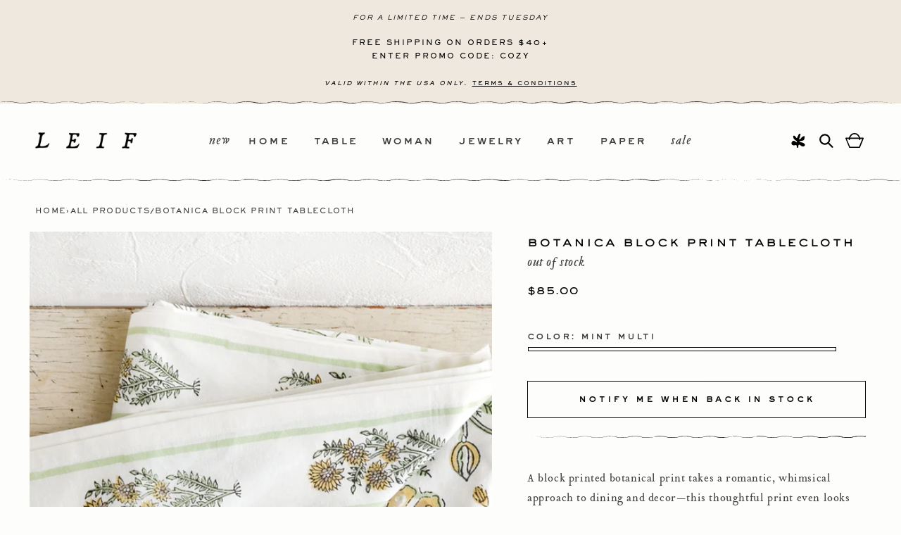

--- FILE ---
content_type: text/html; charset=utf-8
request_url: https://www.leifshop.com/products/botanica-block-print-tablecloth
body_size: 63999
content:
<!doctype html>
<html class="no-js" lang="en">
  <head>
    <meta charset="utf-8">
    <meta http-equiv="X-UA-Compatible" content="IE=edge">
    <meta name="viewport" content="width=device-width,initial-scale=1">
    <meta name="theme-color" content="">
    <link rel="canonical" href="https://www.leifshop.com/products/botanica-block-print-tablecloth"><link rel="icon" type="image/png" href="//www.leifshop.com/cdn/shop/files/favicon.jpg?crop=center&height=32&v=1715184484&width=32"><link rel="preconnect" href="https://fonts.shopifycdn.com" crossorigin><title>
      Botanica Block Print Tablecloth
 &ndash; LEIF</title>

    
      <meta name="description" content="A block printed botanical print takes a romantic, whimsical approach to dining and decor—this thoughtful print even looks good on the table in between meals. Material 100% cotton Size 60&quot; x 90&quot; Care Machine wash Origin India">
    

    

<meta property="og:site_name" content="LEIF">
<meta property="og:url" content="https://www.leifshop.com/products/botanica-block-print-tablecloth">
<meta property="og:title" content="Botanica Block Print Tablecloth">
<meta property="og:type" content="product">
<meta property="og:description" content="A block printed botanical print takes a romantic, whimsical approach to dining and decor—this thoughtful print even looks good on the table in between meals. Material 100% cotton Size 60&quot; x 90&quot; Care Machine wash Origin India"><meta property="og:image" content="http://www.leifshop.com/cdn/shop/products/botanicatableclothfogmulti.jpg?v=1637191875">
  <meta property="og:image:secure_url" content="https://www.leifshop.com/cdn/shop/products/botanicatableclothfogmulti.jpg?v=1637191875">
  <meta property="og:image:width" content="1130">
  <meta property="og:image:height" content="1595"><meta property="og:price:amount" content="85.00">
  <meta property="og:price:currency" content="USD"><meta name="twitter:card" content="summary_large_image">
<meta name="twitter:title" content="Botanica Block Print Tablecloth">
<meta name="twitter:description" content="A block printed botanical print takes a romantic, whimsical approach to dining and decor—this thoughtful print even looks good on the table in between meals. Material 100% cotton Size 60&quot; x 90&quot; Care Machine wash Origin India">


    <script src="//www.leifshop.com/cdn/shop/t/79/assets/constants.min.js?v=166496526592656215881767637488" defer="defer"></script>
    <script src="//www.leifshop.com/cdn/shop/t/79/assets/pubsub.min.js?v=74209760871952649231767636668" defer="defer"></script>
    <script src="//www.leifshop.com/cdn/shop/t/79/assets/vendor.min.js?v=43213290921284805261767637488" defer="defer"></script>
    <script src="//www.leifshop.com/cdn/shop/t/79/assets/theme.min.js?v=131350535311116127691768494064" defer="defer"></script><script src="//www.leifshop.com/cdn/shop/t/79/assets/animations.min.js?v=35725724228817169501767637493" defer="defer"></script><script>window.performance && window.performance.mark && window.performance.mark('shopify.content_for_header.start');</script><meta name="google-site-verification" content="O7q1rkSARPkBXcTurFYU0TDi6kd3qIKLHM93pzD9vL0">
<meta name="google-site-verification" content="DikppsDzMxcBTYzCxQ2rWGKaoXEU3fSwEuyyr-U0OGE">
<meta name="facebook-domain-verification" content="hmmvk2q3hg0495hz59qi98uy7g9w9g">
<meta id="shopify-digital-wallet" name="shopify-digital-wallet" content="/1258122/digital_wallets/dialog">
<meta name="shopify-checkout-api-token" content="4faac32333d17f60dbaf99598e3ba4e7">
<link rel="alternate" type="application/json+oembed" href="https://www.leifshop.com/products/botanica-block-print-tablecloth.oembed">
<script async="async" src="/checkouts/internal/preloads.js?locale=en-US"></script>
<link rel="preconnect" href="https://shop.app" crossorigin="anonymous">
<script async="async" src="https://shop.app/checkouts/internal/preloads.js?locale=en-US&shop_id=1258122" crossorigin="anonymous"></script>
<script id="apple-pay-shop-capabilities" type="application/json">{"shopId":1258122,"countryCode":"US","currencyCode":"USD","merchantCapabilities":["supports3DS"],"merchantId":"gid:\/\/shopify\/Shop\/1258122","merchantName":"LEIF","requiredBillingContactFields":["postalAddress","email","phone"],"requiredShippingContactFields":["postalAddress","email","phone"],"shippingType":"shipping","supportedNetworks":["visa","masterCard","amex","discover","elo","jcb"],"total":{"type":"pending","label":"LEIF","amount":"1.00"},"shopifyPaymentsEnabled":true,"supportsSubscriptions":true}</script>
<script id="shopify-features" type="application/json">{"accessToken":"4faac32333d17f60dbaf99598e3ba4e7","betas":["rich-media-storefront-analytics"],"domain":"www.leifshop.com","predictiveSearch":true,"shopId":1258122,"locale":"en"}</script>
<script>var Shopify = Shopify || {};
Shopify.shop = "leifshop.myshopify.com";
Shopify.locale = "en";
Shopify.currency = {"active":"USD","rate":"1.0"};
Shopify.country = "US";
Shopify.theme = {"name":"[CURRENT]  NORTHWRD | 01.05.25 | QA","id":136627519582,"schema_name":"Dawn","schema_version":"13.0.1","theme_store_id":887,"role":"main"};
Shopify.theme.handle = "null";
Shopify.theme.style = {"id":null,"handle":null};
Shopify.cdnHost = "www.leifshop.com/cdn";
Shopify.routes = Shopify.routes || {};
Shopify.routes.root = "/";</script>
<script type="module">!function(o){(o.Shopify=o.Shopify||{}).modules=!0}(window);</script>
<script>!function(o){function n(){var o=[];function n(){o.push(Array.prototype.slice.apply(arguments))}return n.q=o,n}var t=o.Shopify=o.Shopify||{};t.loadFeatures=n(),t.autoloadFeatures=n()}(window);</script>
<script>
  window.ShopifyPay = window.ShopifyPay || {};
  window.ShopifyPay.apiHost = "shop.app\/pay";
  window.ShopifyPay.redirectState = null;
</script>
<script id="shop-js-analytics" type="application/json">{"pageType":"product"}</script>
<script defer="defer" async type="module" src="//www.leifshop.com/cdn/shopifycloud/shop-js/modules/v2/client.init-shop-cart-sync_BT-GjEfc.en.esm.js"></script>
<script defer="defer" async type="module" src="//www.leifshop.com/cdn/shopifycloud/shop-js/modules/v2/chunk.common_D58fp_Oc.esm.js"></script>
<script defer="defer" async type="module" src="//www.leifshop.com/cdn/shopifycloud/shop-js/modules/v2/chunk.modal_xMitdFEc.esm.js"></script>
<script type="module">
  await import("//www.leifshop.com/cdn/shopifycloud/shop-js/modules/v2/client.init-shop-cart-sync_BT-GjEfc.en.esm.js");
await import("//www.leifshop.com/cdn/shopifycloud/shop-js/modules/v2/chunk.common_D58fp_Oc.esm.js");
await import("//www.leifshop.com/cdn/shopifycloud/shop-js/modules/v2/chunk.modal_xMitdFEc.esm.js");

  window.Shopify.SignInWithShop?.initShopCartSync?.({"fedCMEnabled":true,"windoidEnabled":true});

</script>
<script>
  window.Shopify = window.Shopify || {};
  if (!window.Shopify.featureAssets) window.Shopify.featureAssets = {};
  window.Shopify.featureAssets['shop-js'] = {"shop-cart-sync":["modules/v2/client.shop-cart-sync_DZOKe7Ll.en.esm.js","modules/v2/chunk.common_D58fp_Oc.esm.js","modules/v2/chunk.modal_xMitdFEc.esm.js"],"init-fed-cm":["modules/v2/client.init-fed-cm_B6oLuCjv.en.esm.js","modules/v2/chunk.common_D58fp_Oc.esm.js","modules/v2/chunk.modal_xMitdFEc.esm.js"],"shop-cash-offers":["modules/v2/client.shop-cash-offers_D2sdYoxE.en.esm.js","modules/v2/chunk.common_D58fp_Oc.esm.js","modules/v2/chunk.modal_xMitdFEc.esm.js"],"shop-login-button":["modules/v2/client.shop-login-button_QeVjl5Y3.en.esm.js","modules/v2/chunk.common_D58fp_Oc.esm.js","modules/v2/chunk.modal_xMitdFEc.esm.js"],"pay-button":["modules/v2/client.pay-button_DXTOsIq6.en.esm.js","modules/v2/chunk.common_D58fp_Oc.esm.js","modules/v2/chunk.modal_xMitdFEc.esm.js"],"shop-button":["modules/v2/client.shop-button_DQZHx9pm.en.esm.js","modules/v2/chunk.common_D58fp_Oc.esm.js","modules/v2/chunk.modal_xMitdFEc.esm.js"],"avatar":["modules/v2/client.avatar_BTnouDA3.en.esm.js"],"init-windoid":["modules/v2/client.init-windoid_CR1B-cfM.en.esm.js","modules/v2/chunk.common_D58fp_Oc.esm.js","modules/v2/chunk.modal_xMitdFEc.esm.js"],"init-shop-for-new-customer-accounts":["modules/v2/client.init-shop-for-new-customer-accounts_C_vY_xzh.en.esm.js","modules/v2/client.shop-login-button_QeVjl5Y3.en.esm.js","modules/v2/chunk.common_D58fp_Oc.esm.js","modules/v2/chunk.modal_xMitdFEc.esm.js"],"init-shop-email-lookup-coordinator":["modules/v2/client.init-shop-email-lookup-coordinator_BI7n9ZSv.en.esm.js","modules/v2/chunk.common_D58fp_Oc.esm.js","modules/v2/chunk.modal_xMitdFEc.esm.js"],"init-shop-cart-sync":["modules/v2/client.init-shop-cart-sync_BT-GjEfc.en.esm.js","modules/v2/chunk.common_D58fp_Oc.esm.js","modules/v2/chunk.modal_xMitdFEc.esm.js"],"shop-toast-manager":["modules/v2/client.shop-toast-manager_DiYdP3xc.en.esm.js","modules/v2/chunk.common_D58fp_Oc.esm.js","modules/v2/chunk.modal_xMitdFEc.esm.js"],"init-customer-accounts":["modules/v2/client.init-customer-accounts_D9ZNqS-Q.en.esm.js","modules/v2/client.shop-login-button_QeVjl5Y3.en.esm.js","modules/v2/chunk.common_D58fp_Oc.esm.js","modules/v2/chunk.modal_xMitdFEc.esm.js"],"init-customer-accounts-sign-up":["modules/v2/client.init-customer-accounts-sign-up_iGw4briv.en.esm.js","modules/v2/client.shop-login-button_QeVjl5Y3.en.esm.js","modules/v2/chunk.common_D58fp_Oc.esm.js","modules/v2/chunk.modal_xMitdFEc.esm.js"],"shop-follow-button":["modules/v2/client.shop-follow-button_CqMgW2wH.en.esm.js","modules/v2/chunk.common_D58fp_Oc.esm.js","modules/v2/chunk.modal_xMitdFEc.esm.js"],"checkout-modal":["modules/v2/client.checkout-modal_xHeaAweL.en.esm.js","modules/v2/chunk.common_D58fp_Oc.esm.js","modules/v2/chunk.modal_xMitdFEc.esm.js"],"shop-login":["modules/v2/client.shop-login_D91U-Q7h.en.esm.js","modules/v2/chunk.common_D58fp_Oc.esm.js","modules/v2/chunk.modal_xMitdFEc.esm.js"],"lead-capture":["modules/v2/client.lead-capture_BJmE1dJe.en.esm.js","modules/v2/chunk.common_D58fp_Oc.esm.js","modules/v2/chunk.modal_xMitdFEc.esm.js"],"payment-terms":["modules/v2/client.payment-terms_Ci9AEqFq.en.esm.js","modules/v2/chunk.common_D58fp_Oc.esm.js","modules/v2/chunk.modal_xMitdFEc.esm.js"]};
</script>
<script>(function() {
  var isLoaded = false;
  function asyncLoad() {
    if (isLoaded) return;
    isLoaded = true;
    var urls = ["https:\/\/chimpstatic.com\/mcjs-connected\/js\/users\/35f6f0c90c431cfe4bd7b5050\/8e867d8ce6f714b63d1d3233b.js?shop=leifshop.myshopify.com","\/\/searchserverapi.com\/widgets\/shopify\/init.js?a=4X0T9o9K9t\u0026shop=leifshop.myshopify.com","https:\/\/shopify-extension.getredo.com\/main.js?widget_id=bsad68au2eyo75g\u0026shop=leifshop.myshopify.com"];
    for (var i = 0; i < urls.length; i++) {
      var s = document.createElement('script');
      s.type = 'text/javascript';
      s.async = true;
      s.src = urls[i];
      var x = document.getElementsByTagName('script')[0];
      x.parentNode.insertBefore(s, x);
    }
  };
  if(window.attachEvent) {
    window.attachEvent('onload', asyncLoad);
  } else {
    window.addEventListener('load', asyncLoad, false);
  }
})();</script>
<script id="__st">var __st={"a":1258122,"offset":-18000,"reqid":"603a9a7c-ed28-4bca-ac07-9e08ac0c759e-1769250069","pageurl":"www.leifshop.com\/products\/botanica-block-print-tablecloth","u":"96bdcff5397e","p":"product","rtyp":"product","rid":4819024478302};</script>
<script>window.ShopifyPaypalV4VisibilityTracking = true;</script>
<script id="captcha-bootstrap">!function(){'use strict';const t='contact',e='account',n='new_comment',o=[[t,t],['blogs',n],['comments',n],[t,'customer']],c=[[e,'customer_login'],[e,'guest_login'],[e,'recover_customer_password'],[e,'create_customer']],r=t=>t.map((([t,e])=>`form[action*='/${t}']:not([data-nocaptcha='true']) input[name='form_type'][value='${e}']`)).join(','),a=t=>()=>t?[...document.querySelectorAll(t)].map((t=>t.form)):[];function s(){const t=[...o],e=r(t);return a(e)}const i='password',u='form_key',d=['recaptcha-v3-token','g-recaptcha-response','h-captcha-response',i],f=()=>{try{return window.sessionStorage}catch{return}},m='__shopify_v',_=t=>t.elements[u];function p(t,e,n=!1){try{const o=window.sessionStorage,c=JSON.parse(o.getItem(e)),{data:r}=function(t){const{data:e,action:n}=t;return t[m]||n?{data:e,action:n}:{data:t,action:n}}(c);for(const[e,n]of Object.entries(r))t.elements[e]&&(t.elements[e].value=n);n&&o.removeItem(e)}catch(o){console.error('form repopulation failed',{error:o})}}const l='form_type',E='cptcha';function T(t){t.dataset[E]=!0}const w=window,h=w.document,L='Shopify',v='ce_forms',y='captcha';let A=!1;((t,e)=>{const n=(g='f06e6c50-85a8-45c8-87d0-21a2b65856fe',I='https://cdn.shopify.com/shopifycloud/storefront-forms-hcaptcha/ce_storefront_forms_captcha_hcaptcha.v1.5.2.iife.js',D={infoText:'Protected by hCaptcha',privacyText:'Privacy',termsText:'Terms'},(t,e,n)=>{const o=w[L][v],c=o.bindForm;if(c)return c(t,g,e,D).then(n);var r;o.q.push([[t,g,e,D],n]),r=I,A||(h.body.append(Object.assign(h.createElement('script'),{id:'captcha-provider',async:!0,src:r})),A=!0)});var g,I,D;w[L]=w[L]||{},w[L][v]=w[L][v]||{},w[L][v].q=[],w[L][y]=w[L][y]||{},w[L][y].protect=function(t,e){n(t,void 0,e),T(t)},Object.freeze(w[L][y]),function(t,e,n,w,h,L){const[v,y,A,g]=function(t,e,n){const i=e?o:[],u=t?c:[],d=[...i,...u],f=r(d),m=r(i),_=r(d.filter((([t,e])=>n.includes(e))));return[a(f),a(m),a(_),s()]}(w,h,L),I=t=>{const e=t.target;return e instanceof HTMLFormElement?e:e&&e.form},D=t=>v().includes(t);t.addEventListener('submit',(t=>{const e=I(t);if(!e)return;const n=D(e)&&!e.dataset.hcaptchaBound&&!e.dataset.recaptchaBound,o=_(e),c=g().includes(e)&&(!o||!o.value);(n||c)&&t.preventDefault(),c&&!n&&(function(t){try{if(!f())return;!function(t){const e=f();if(!e)return;const n=_(t);if(!n)return;const o=n.value;o&&e.removeItem(o)}(t);const e=Array.from(Array(32),(()=>Math.random().toString(36)[2])).join('');!function(t,e){_(t)||t.append(Object.assign(document.createElement('input'),{type:'hidden',name:u})),t.elements[u].value=e}(t,e),function(t,e){const n=f();if(!n)return;const o=[...t.querySelectorAll(`input[type='${i}']`)].map((({name:t})=>t)),c=[...d,...o],r={};for(const[a,s]of new FormData(t).entries())c.includes(a)||(r[a]=s);n.setItem(e,JSON.stringify({[m]:1,action:t.action,data:r}))}(t,e)}catch(e){console.error('failed to persist form',e)}}(e),e.submit())}));const S=(t,e)=>{t&&!t.dataset[E]&&(n(t,e.some((e=>e===t))),T(t))};for(const o of['focusin','change'])t.addEventListener(o,(t=>{const e=I(t);D(e)&&S(e,y())}));const B=e.get('form_key'),M=e.get(l),P=B&&M;t.addEventListener('DOMContentLoaded',(()=>{const t=y();if(P)for(const e of t)e.elements[l].value===M&&p(e,B);[...new Set([...A(),...v().filter((t=>'true'===t.dataset.shopifyCaptcha))])].forEach((e=>S(e,t)))}))}(h,new URLSearchParams(w.location.search),n,t,e,['guest_login'])})(!0,!0)}();</script>
<script integrity="sha256-4kQ18oKyAcykRKYeNunJcIwy7WH5gtpwJnB7kiuLZ1E=" data-source-attribution="shopify.loadfeatures" defer="defer" src="//www.leifshop.com/cdn/shopifycloud/storefront/assets/storefront/load_feature-a0a9edcb.js" crossorigin="anonymous"></script>
<script crossorigin="anonymous" defer="defer" src="//www.leifshop.com/cdn/shopifycloud/storefront/assets/shopify_pay/storefront-65b4c6d7.js?v=20250812"></script>
<script data-source-attribution="shopify.dynamic_checkout.dynamic.init">var Shopify=Shopify||{};Shopify.PaymentButton=Shopify.PaymentButton||{isStorefrontPortableWallets:!0,init:function(){window.Shopify.PaymentButton.init=function(){};var t=document.createElement("script");t.src="https://www.leifshop.com/cdn/shopifycloud/portable-wallets/latest/portable-wallets.en.js",t.type="module",document.head.appendChild(t)}};
</script>
<script data-source-attribution="shopify.dynamic_checkout.buyer_consent">
  function portableWalletsHideBuyerConsent(e){var t=document.getElementById("shopify-buyer-consent"),n=document.getElementById("shopify-subscription-policy-button");t&&n&&(t.classList.add("hidden"),t.setAttribute("aria-hidden","true"),n.removeEventListener("click",e))}function portableWalletsShowBuyerConsent(e){var t=document.getElementById("shopify-buyer-consent"),n=document.getElementById("shopify-subscription-policy-button");t&&n&&(t.classList.remove("hidden"),t.removeAttribute("aria-hidden"),n.addEventListener("click",e))}window.Shopify?.PaymentButton&&(window.Shopify.PaymentButton.hideBuyerConsent=portableWalletsHideBuyerConsent,window.Shopify.PaymentButton.showBuyerConsent=portableWalletsShowBuyerConsent);
</script>
<script data-source-attribution="shopify.dynamic_checkout.cart.bootstrap">document.addEventListener("DOMContentLoaded",(function(){function t(){return document.querySelector("shopify-accelerated-checkout-cart, shopify-accelerated-checkout")}if(t())Shopify.PaymentButton.init();else{new MutationObserver((function(e,n){t()&&(Shopify.PaymentButton.init(),n.disconnect())})).observe(document.body,{childList:!0,subtree:!0})}}));
</script>
<link id="shopify-accelerated-checkout-styles" rel="stylesheet" media="screen" href="https://www.leifshop.com/cdn/shopifycloud/portable-wallets/latest/accelerated-checkout-backwards-compat.css" crossorigin="anonymous">
<style id="shopify-accelerated-checkout-cart">
        #shopify-buyer-consent {
  margin-top: 1em;
  display: inline-block;
  width: 100%;
}

#shopify-buyer-consent.hidden {
  display: none;
}

#shopify-subscription-policy-button {
  background: none;
  border: none;
  padding: 0;
  text-decoration: underline;
  font-size: inherit;
  cursor: pointer;
}

#shopify-subscription-policy-button::before {
  box-shadow: none;
}

      </style>
<script id="sections-script" data-sections="header" defer="defer" src="//www.leifshop.com/cdn/shop/t/79/compiled_assets/scripts.js?v=22867"></script>
<script>window.performance && window.performance.mark && window.performance.mark('shopify.content_for_header.end');</script>

    

<style data-shopify>
	@font-face {
	font-family: "Arvo";
	font-style: italic;
	font-weight: 400;
	src: local("Arvo Italic"), local("Arvo-Italic"), url(https://fonts.gstatic.com/s/arvo/v10/tDbN2oWUg0MKqSIg75Tq.ttf) format("truetype");
	}
	@font-face {
	font-family: "Arvo";
	font-style: normal;
	font-weight: 400;
	src: local("Arvo"), url(https://fonts.gstatic.com/s/arvo/v10/tDbD2oWUg0MKqScQ6A.ttf) format("truetype");
	}
	@font-face {
	font-family: "Arvo";
	font-style: normal;
	font-weight: 700;
	src: local("Arvo Bold"), local("Arvo-Bold"), url(https://fonts.gstatic.com/s/arvo/v10/tDbM2oWUg0MKoZw1-LPK9g.ttf) format("truetype");
	}

	@font-face {
		font-family: 'SackersGothicStd';
		src: url('//www.leifshop.com/cdn/shop/t/79/assets/SackersGothicStd-Heavy.otf?v=138390816102981204761767636668') format("opentype");
		font-weight: 600;
		font-style: normal;
		font-display: swap;
	}
	@font-face {
		font-family: 'SackersMedium';
		src: url('//www.leifshop.com/cdn/shop/t/79/assets/sackers_gothic_medium_at.otf?v=85985034216790710771767636668') format("opentype");
		font-weight: 400;
		font-style: normal;
		font-display: swap;
	}
	@font-face {
	font-family: 'TributeOt';
	src: url('//www.leifshop.com/cdn/shop/t/79/assets/TributeOT-Roman.otf?v=41508913044240257361767636668') format("opentype"),
	url('//www.leifshop.com/cdn/shop/t/79/assets/TributeOT-Roman.ttf?v=129191211592783907601767636668') format("truetype");
	font-weight: 400;
	font-style: normal;
	font-display: swap;
	}
	@font-face {
	font-family: 'TributeOt';
	src: url('//www.leifshop.com/cdn/shop/t/79/assets/TributeOT-Italic.otf?v=181308145106600421001767636668') format("opentype");
	font-weight: 400;
	font-style: italic;
	font-display: swap;
	}

	@font-face {
  font-family: Assistant;
  font-weight: 400;
  font-style: normal;
  font-display: swap;
  src: url("//www.leifshop.com/cdn/fonts/assistant/assistant_n4.9120912a469cad1cc292572851508ca49d12e768.woff2") format("woff2"),
       url("//www.leifshop.com/cdn/fonts/assistant/assistant_n4.6e9875ce64e0fefcd3f4446b7ec9036b3ddd2985.woff") format("woff");
}

	@font-face {
  font-family: Assistant;
  font-weight: 700;
  font-style: normal;
  font-display: swap;
  src: url("//www.leifshop.com/cdn/fonts/assistant/assistant_n7.bf44452348ec8b8efa3aa3068825305886b1c83c.woff2") format("woff2"),
       url("//www.leifshop.com/cdn/fonts/assistant/assistant_n7.0c887fee83f6b3bda822f1150b912c72da0f7b64.woff") format("woff");
}

	
	
	@font-face {
  font-family: Assistant;
  font-weight: 400;
  font-style: normal;
  font-display: swap;
  src: url("//www.leifshop.com/cdn/fonts/assistant/assistant_n4.9120912a469cad1cc292572851508ca49d12e768.woff2") format("woff2"),
       url("//www.leifshop.com/cdn/fonts/assistant/assistant_n4.6e9875ce64e0fefcd3f4446b7ec9036b3ddd2985.woff") format("woff");
}


	
		:root,
		.color-scheme-1 {
			--color-background: 253,253,251;
			--color-background-secondary: 255,255,255;
		
			--gradient-background: #fdfdfb;
		

		

		--color-foreground: 0,0,0;
		--color-background-contrast: 211,211,166;
		--color-shadow: 0,0,0;
		--color-button: 0,0,0;
		--color-button-text: 253,253,251;
		--color-secondary-button: 253,253,251;
		--color-secondary-button-text: 0,0,0;
		--color-link: 0,0,0;
		--color-badge-foreground: 0,0,0;
		--color-badge-background: 253,253,251;
		--color-badge-border: 0,0,0;
		--payment-terms-background-color: rgb(253 253 251);
	}
	
		
		.color-scheme-2 {
			--color-background: 239,232,222;
			--color-background-secondary: 255,255,255;
		
			--gradient-background: #efe8de;
		

		

		--color-foreground: 0,0,0;
		--color-background-contrast: 197,172,136;
		--color-shadow: 0,0,0;
		--color-button: 0,0,0;
		--color-button-text: 255,255,255;
		--color-secondary-button: 239,232,222;
		--color-secondary-button-text: 0,0,0;
		--color-link: 0,0,0;
		--color-badge-foreground: 0,0,0;
		--color-badge-background: 239,232,222;
		--color-badge-border: 0,0,0;
		--payment-terms-background-color: rgb(239 232 222);
	}
	
		
		.color-scheme-3 {
			--color-background: 237,237,229;
			--color-background-secondary: 255,255,255;
		
			--gradient-background: #edede5;
		

		

		--color-foreground: 0,0,0;
		--color-background-contrast: 185,185,154;
		--color-shadow: 18,18,18;
		--color-button: 255,255,255;
		--color-button-text: 0,0,0;
		--color-secondary-button: 237,237,229;
		--color-secondary-button-text: 255,255,255;
		--color-link: 255,255,255;
		--color-badge-foreground: 0,0,0;
		--color-badge-background: 237,237,229;
		--color-badge-border: 0,0,0;
		--payment-terms-background-color: rgb(237 237 229);
	}
	
		
		.color-scheme-4 {
			--color-background: 18,18,18;
			--color-background-secondary: 255,255,255;
		
			--gradient-background: #121212;
		

		

		--color-foreground: 255,255,255;
		--color-background-contrast: 146,146,146;
		--color-shadow: 18,18,18;
		--color-button: 255,255,255;
		--color-button-text: 18,18,18;
		--color-secondary-button: 18,18,18;
		--color-secondary-button-text: 255,255,255;
		--color-link: 255,255,255;
		--color-badge-foreground: 255,255,255;
		--color-badge-background: 18,18,18;
		--color-badge-border: 255,255,255;
		--payment-terms-background-color: rgb(18 18 18);
	}
	
		
		.color-scheme-5 {
			--color-background: 51,79,180;
			--color-background-secondary: 255,255,255;
		
			--gradient-background: #334fb4;
		

		

		--color-foreground: 255,255,255;
		--color-background-contrast: 23,35,81;
		--color-shadow: 18,18,18;
		--color-button: 255,255,255;
		--color-button-text: 51,79,180;
		--color-secondary-button: 51,79,180;
		--color-secondary-button-text: 255,255,255;
		--color-link: 255,255,255;
		--color-badge-foreground: 255,255,255;
		--color-badge-background: 51,79,180;
		--color-badge-border: 255,255,255;
		--payment-terms-background-color: rgb(51 79 180);
	}
	

	body, .color-scheme-1, .color-scheme-2, .color-scheme-3, .color-scheme-4, .color-scheme-5 {
		color: rgba(var(--color-foreground), 0.75);
		background-color: rgb(var(--color-background));
	}

	:root {
		--font-body-family: 'TributeOt', sans-serif;
		--font-body-style: normal;
		--font-body-weight: 400;
		--font-body-weight-bold: 700;

		--font-heading-family: 'SackersGothicStd', sans-serif;
		--font-heading-style: normal;
		--font-heading-weight: 400;

		--font-body-scale: 1.0;
		--font-heading-scale: 1.0;

		--media-padding: px;
		--media-border-opacity: 0.05;
		--media-border-width: 1px;
		--media-radius: 0px;
		--media-shadow-opacity: 0.0;
		--media-shadow-horizontal-offset: 0px;
		--media-shadow-vertical-offset: 4px;
		--media-shadow-blur-radius: 5px;
		--media-shadow-visible: 0;

		--page-width: 140rem;
		--page-width-margin: 0rem;

		--product-card-image-padding: 0.0rem;
		--product-card-corner-radius: 0.0rem;
		--product-card-text-alignment: center;
		--product-card-border-width: 0.0rem;
		--product-card-border-opacity: 0.1;
		--product-card-shadow-opacity: 0.0;
		--product-card-shadow-visible: 0;
		--product-card-shadow-horizontal-offset: 0.0rem;
		--product-card-shadow-vertical-offset: 0.4rem;
		--product-card-shadow-blur-radius: 0.5rem;

		--collection-card-image-padding: 0.0rem;
		--collection-card-corner-radius: 0.0rem;
		--collection-card-text-alignment: left;
		--collection-card-border-width: 0.0rem;
		--collection-card-border-opacity: 0.1;
		--collection-card-shadow-opacity: 0.0;
		--collection-card-shadow-visible: 0;
		--collection-card-shadow-horizontal-offset: 0.0rem;
		--collection-card-shadow-vertical-offset: 0.4rem;
		--collection-card-shadow-blur-radius: 0.5rem;

		--blog-card-image-padding: 0.0rem;
		--blog-card-corner-radius: 0.0rem;
		--blog-card-text-alignment: left;
		--blog-card-border-width: 0.0rem;
		--blog-card-border-opacity: 0.1;
		--blog-card-shadow-opacity: 0.0;
		--blog-card-shadow-visible: 0;
		--blog-card-shadow-horizontal-offset: 0.0rem;
		--blog-card-shadow-vertical-offset: 0.4rem;
		--blog-card-shadow-blur-radius: 0.5rem;

		--badge-corner-radius: 4.0rem;

		--popup-border-width: 1px;
		--popup-border-opacity: 0.1;
		--popup-corner-radius: 0px;
		--popup-shadow-opacity: 0.05;
		--popup-shadow-horizontal-offset: 0px;
		--popup-shadow-vertical-offset: 4px;
		--popup-shadow-blur-radius: 5px;

		--drawer-border-width: 1px;
		--drawer-border-opacity: 0.1;
		--drawer-shadow-opacity: 0.0;
		--drawer-shadow-horizontal-offset: 0px;
		--drawer-shadow-vertical-offset: 4px;
		--drawer-shadow-blur-radius: 5px;

		--spacing-sections-desktop: 0px;
		--spacing-sections-mobile: 0px;

		--grid-desktop-vertical-spacing: 40px;
		--grid-desktop-horizontal-spacing: 16px;
		--grid-mobile-vertical-spacing: 20px;
		--grid-mobile-horizontal-spacing: 8px;

		--text-boxes-border-opacity: 0.1;
		--text-boxes-border-width: 0px;
		--text-boxes-radius: 0px;
		--text-boxes-shadow-opacity: 0.0;
		--text-boxes-shadow-visible: 0;
		--text-boxes-shadow-horizontal-offset: 0px;
		--text-boxes-shadow-vertical-offset: 4px;
		--text-boxes-shadow-blur-radius: 5px;

		--buttons-radius: 0px;
		--buttons-radius-outset: 0px;
		--buttons-border-width: 1px;
		--buttons-border-opacity: 1.0;
		--buttons-shadow-opacity: 0.0;
		--buttons-shadow-visible: 0;
		--buttons-shadow-horizontal-offset: 0px;
		--buttons-shadow-vertical-offset: 4px;
		--buttons-shadow-blur-radius: 5px;
		--buttons-border-offset: 0px;

		--inputs-radius: 0px;
		--inputs-border-width: 1px;
		--inputs-border-opacity: 0.55;
		--inputs-shadow-opacity: 0.0;
		--inputs-shadow-horizontal-offset: 0px;
		--inputs-margin-offset: 0px;
		--inputs-shadow-vertical-offset: 4px;
		--inputs-shadow-blur-radius: 5px;
		--inputs-radius-outset: 0px;

		--variant-pills-radius: 40px;
		--variant-pills-border-width: 1px;
		--variant-pills-border-opacity: 0.55;
		--variant-pills-shadow-opacity: 0.0;
		--variant-pills-shadow-horizontal-offset: 0px;
		--variant-pills-shadow-vertical-offset: 4px;
		--variant-pills-shadow-blur-radius: 5px;
	}

	*,
	*::before,
	*::after {
		box-sizing: inherit;
	}

	html {
		box-sizing: border-box;
		font-size: calc(var(--font-body-scale) * 62.5%);
		height: 100%;
	}

	body {
		display: grid;
		grid-template-rows: auto auto 1fr auto;
		grid-template-columns: 100%;
		min-height: 100%;
		margin: 0;
		font-size: 1.5rem;
		letter-spacing: 0.06rem;
		line-height: calc(1 + 0.8 / var(--font-body-scale));
		font-family: var(--font-body-family);
		font-style: var(--font-body-style);
		font-weight: var(--font-body-weight);
	}

	@media screen and (min-width: 750px) {
		body {
			font-size: 1.6rem;
		}
	}
</style>


    <link href="//www.leifshop.com/cdn/shop/t/79/assets/theme.min.css?v=175205045548183071891767792580" rel="stylesheet" type="text/css" media="all" />
		<link href="//www.leifshop.com/cdn/shop/t/79/assets/photoswipe.css?v=102521682936425789271767636668" rel="stylesheet" type="text/css" media="all" />
<link rel="preload" as="font" href="//www.leifshop.com/cdn/fonts/assistant/assistant_n4.9120912a469cad1cc292572851508ca49d12e768.woff2" type="font/woff2" crossorigin><link rel="preload" as="font" href="//www.leifshop.com/cdn/fonts/assistant/assistant_n4.9120912a469cad1cc292572851508ca49d12e768.woff2" type="font/woff2" crossorigin><link href="//www.leifshop.com/cdn/shop/t/79/assets/component-localization-form.min.css?v=117083639317662621151767636668" rel="stylesheet" type="text/css" media="all" />
      <script src="//www.leifshop.com/cdn/shop/t/79/assets/localization-form.min.js?v=118864428846035873331767637497" defer="defer"></script><link
        rel="stylesheet"
        href="//www.leifshop.com/cdn/shop/t/79/assets/component-predictive-search.min.css?v=129714012974206251161767636668"
        media="print"
        onload="this.media='all'"
      ><script>
      document.documentElement.className = document.documentElement.className.replace('no-js', 'js');
      if (Shopify.designMode) {
        document.documentElement.classList.add('shopify-design-mode');
      }
    </script>
  <!-- BEGIN app block: shopify://apps/seowill-redirects/blocks/brokenlink-404/cc7b1996-e567-42d0-8862-356092041863 -->
<script type="text/javascript">
    !function(t){var e={};function r(n){if(e[n])return e[n].exports;var o=e[n]={i:n,l:!1,exports:{}};return t[n].call(o.exports,o,o.exports,r),o.l=!0,o.exports}r.m=t,r.c=e,r.d=function(t,e,n){r.o(t,e)||Object.defineProperty(t,e,{enumerable:!0,get:n})},r.r=function(t){"undefined"!==typeof Symbol&&Symbol.toStringTag&&Object.defineProperty(t,Symbol.toStringTag,{value:"Module"}),Object.defineProperty(t,"__esModule",{value:!0})},r.t=function(t,e){if(1&e&&(t=r(t)),8&e)return t;if(4&e&&"object"===typeof t&&t&&t.__esModule)return t;var n=Object.create(null);if(r.r(n),Object.defineProperty(n,"default",{enumerable:!0,value:t}),2&e&&"string"!=typeof t)for(var o in t)r.d(n,o,function(e){return t[e]}.bind(null,o));return n},r.n=function(t){var e=t&&t.__esModule?function(){return t.default}:function(){return t};return r.d(e,"a",e),e},r.o=function(t,e){return Object.prototype.hasOwnProperty.call(t,e)},r.p="",r(r.s=11)}([function(t,e,r){"use strict";var n=r(2),o=Object.prototype.toString;function i(t){return"[object Array]"===o.call(t)}function a(t){return"undefined"===typeof t}function u(t){return null!==t&&"object"===typeof t}function s(t){return"[object Function]"===o.call(t)}function c(t,e){if(null!==t&&"undefined"!==typeof t)if("object"!==typeof t&&(t=[t]),i(t))for(var r=0,n=t.length;r<n;r++)e.call(null,t[r],r,t);else for(var o in t)Object.prototype.hasOwnProperty.call(t,o)&&e.call(null,t[o],o,t)}t.exports={isArray:i,isArrayBuffer:function(t){return"[object ArrayBuffer]"===o.call(t)},isBuffer:function(t){return null!==t&&!a(t)&&null!==t.constructor&&!a(t.constructor)&&"function"===typeof t.constructor.isBuffer&&t.constructor.isBuffer(t)},isFormData:function(t){return"undefined"!==typeof FormData&&t instanceof FormData},isArrayBufferView:function(t){return"undefined"!==typeof ArrayBuffer&&ArrayBuffer.isView?ArrayBuffer.isView(t):t&&t.buffer&&t.buffer instanceof ArrayBuffer},isString:function(t){return"string"===typeof t},isNumber:function(t){return"number"===typeof t},isObject:u,isUndefined:a,isDate:function(t){return"[object Date]"===o.call(t)},isFile:function(t){return"[object File]"===o.call(t)},isBlob:function(t){return"[object Blob]"===o.call(t)},isFunction:s,isStream:function(t){return u(t)&&s(t.pipe)},isURLSearchParams:function(t){return"undefined"!==typeof URLSearchParams&&t instanceof URLSearchParams},isStandardBrowserEnv:function(){return("undefined"===typeof navigator||"ReactNative"!==navigator.product&&"NativeScript"!==navigator.product&&"NS"!==navigator.product)&&("undefined"!==typeof window&&"undefined"!==typeof document)},forEach:c,merge:function t(){var e={};function r(r,n){"object"===typeof e[n]&&"object"===typeof r?e[n]=t(e[n],r):e[n]=r}for(var n=0,o=arguments.length;n<o;n++)c(arguments[n],r);return e},deepMerge:function t(){var e={};function r(r,n){"object"===typeof e[n]&&"object"===typeof r?e[n]=t(e[n],r):e[n]="object"===typeof r?t({},r):r}for(var n=0,o=arguments.length;n<o;n++)c(arguments[n],r);return e},extend:function(t,e,r){return c(e,(function(e,o){t[o]=r&&"function"===typeof e?n(e,r):e})),t},trim:function(t){return t.replace(/^\s*/,"").replace(/\s*$/,"")}}},function(t,e,r){t.exports=r(12)},function(t,e,r){"use strict";t.exports=function(t,e){return function(){for(var r=new Array(arguments.length),n=0;n<r.length;n++)r[n]=arguments[n];return t.apply(e,r)}}},function(t,e,r){"use strict";var n=r(0);function o(t){return encodeURIComponent(t).replace(/%40/gi,"@").replace(/%3A/gi,":").replace(/%24/g,"$").replace(/%2C/gi,",").replace(/%20/g,"+").replace(/%5B/gi,"[").replace(/%5D/gi,"]")}t.exports=function(t,e,r){if(!e)return t;var i;if(r)i=r(e);else if(n.isURLSearchParams(e))i=e.toString();else{var a=[];n.forEach(e,(function(t,e){null!==t&&"undefined"!==typeof t&&(n.isArray(t)?e+="[]":t=[t],n.forEach(t,(function(t){n.isDate(t)?t=t.toISOString():n.isObject(t)&&(t=JSON.stringify(t)),a.push(o(e)+"="+o(t))})))})),i=a.join("&")}if(i){var u=t.indexOf("#");-1!==u&&(t=t.slice(0,u)),t+=(-1===t.indexOf("?")?"?":"&")+i}return t}},function(t,e,r){"use strict";t.exports=function(t){return!(!t||!t.__CANCEL__)}},function(t,e,r){"use strict";(function(e){var n=r(0),o=r(19),i={"Content-Type":"application/x-www-form-urlencoded"};function a(t,e){!n.isUndefined(t)&&n.isUndefined(t["Content-Type"])&&(t["Content-Type"]=e)}var u={adapter:function(){var t;return("undefined"!==typeof XMLHttpRequest||"undefined"!==typeof e&&"[object process]"===Object.prototype.toString.call(e))&&(t=r(6)),t}(),transformRequest:[function(t,e){return o(e,"Accept"),o(e,"Content-Type"),n.isFormData(t)||n.isArrayBuffer(t)||n.isBuffer(t)||n.isStream(t)||n.isFile(t)||n.isBlob(t)?t:n.isArrayBufferView(t)?t.buffer:n.isURLSearchParams(t)?(a(e,"application/x-www-form-urlencoded;charset=utf-8"),t.toString()):n.isObject(t)?(a(e,"application/json;charset=utf-8"),JSON.stringify(t)):t}],transformResponse:[function(t){if("string"===typeof t)try{t=JSON.parse(t)}catch(e){}return t}],timeout:0,xsrfCookieName:"XSRF-TOKEN",xsrfHeaderName:"X-XSRF-TOKEN",maxContentLength:-1,validateStatus:function(t){return t>=200&&t<300},headers:{common:{Accept:"application/json, text/plain, */*"}}};n.forEach(["delete","get","head"],(function(t){u.headers[t]={}})),n.forEach(["post","put","patch"],(function(t){u.headers[t]=n.merge(i)})),t.exports=u}).call(this,r(18))},function(t,e,r){"use strict";var n=r(0),o=r(20),i=r(3),a=r(22),u=r(25),s=r(26),c=r(7);t.exports=function(t){return new Promise((function(e,f){var l=t.data,p=t.headers;n.isFormData(l)&&delete p["Content-Type"];var h=new XMLHttpRequest;if(t.auth){var d=t.auth.username||"",m=t.auth.password||"";p.Authorization="Basic "+btoa(d+":"+m)}var y=a(t.baseURL,t.url);if(h.open(t.method.toUpperCase(),i(y,t.params,t.paramsSerializer),!0),h.timeout=t.timeout,h.onreadystatechange=function(){if(h&&4===h.readyState&&(0!==h.status||h.responseURL&&0===h.responseURL.indexOf("file:"))){var r="getAllResponseHeaders"in h?u(h.getAllResponseHeaders()):null,n={data:t.responseType&&"text"!==t.responseType?h.response:h.responseText,status:h.status,statusText:h.statusText,headers:r,config:t,request:h};o(e,f,n),h=null}},h.onabort=function(){h&&(f(c("Request aborted",t,"ECONNABORTED",h)),h=null)},h.onerror=function(){f(c("Network Error",t,null,h)),h=null},h.ontimeout=function(){var e="timeout of "+t.timeout+"ms exceeded";t.timeoutErrorMessage&&(e=t.timeoutErrorMessage),f(c(e,t,"ECONNABORTED",h)),h=null},n.isStandardBrowserEnv()){var v=r(27),g=(t.withCredentials||s(y))&&t.xsrfCookieName?v.read(t.xsrfCookieName):void 0;g&&(p[t.xsrfHeaderName]=g)}if("setRequestHeader"in h&&n.forEach(p,(function(t,e){"undefined"===typeof l&&"content-type"===e.toLowerCase()?delete p[e]:h.setRequestHeader(e,t)})),n.isUndefined(t.withCredentials)||(h.withCredentials=!!t.withCredentials),t.responseType)try{h.responseType=t.responseType}catch(w){if("json"!==t.responseType)throw w}"function"===typeof t.onDownloadProgress&&h.addEventListener("progress",t.onDownloadProgress),"function"===typeof t.onUploadProgress&&h.upload&&h.upload.addEventListener("progress",t.onUploadProgress),t.cancelToken&&t.cancelToken.promise.then((function(t){h&&(h.abort(),f(t),h=null)})),void 0===l&&(l=null),h.send(l)}))}},function(t,e,r){"use strict";var n=r(21);t.exports=function(t,e,r,o,i){var a=new Error(t);return n(a,e,r,o,i)}},function(t,e,r){"use strict";var n=r(0);t.exports=function(t,e){e=e||{};var r={},o=["url","method","params","data"],i=["headers","auth","proxy"],a=["baseURL","url","transformRequest","transformResponse","paramsSerializer","timeout","withCredentials","adapter","responseType","xsrfCookieName","xsrfHeaderName","onUploadProgress","onDownloadProgress","maxContentLength","validateStatus","maxRedirects","httpAgent","httpsAgent","cancelToken","socketPath"];n.forEach(o,(function(t){"undefined"!==typeof e[t]&&(r[t]=e[t])})),n.forEach(i,(function(o){n.isObject(e[o])?r[o]=n.deepMerge(t[o],e[o]):"undefined"!==typeof e[o]?r[o]=e[o]:n.isObject(t[o])?r[o]=n.deepMerge(t[o]):"undefined"!==typeof t[o]&&(r[o]=t[o])})),n.forEach(a,(function(n){"undefined"!==typeof e[n]?r[n]=e[n]:"undefined"!==typeof t[n]&&(r[n]=t[n])}));var u=o.concat(i).concat(a),s=Object.keys(e).filter((function(t){return-1===u.indexOf(t)}));return n.forEach(s,(function(n){"undefined"!==typeof e[n]?r[n]=e[n]:"undefined"!==typeof t[n]&&(r[n]=t[n])})),r}},function(t,e,r){"use strict";function n(t){this.message=t}n.prototype.toString=function(){return"Cancel"+(this.message?": "+this.message:"")},n.prototype.__CANCEL__=!0,t.exports=n},function(t,e,r){t.exports=r(13)},function(t,e,r){t.exports=r(30)},function(t,e,r){var n=function(t){"use strict";var e=Object.prototype,r=e.hasOwnProperty,n="function"===typeof Symbol?Symbol:{},o=n.iterator||"@@iterator",i=n.asyncIterator||"@@asyncIterator",a=n.toStringTag||"@@toStringTag";function u(t,e,r){return Object.defineProperty(t,e,{value:r,enumerable:!0,configurable:!0,writable:!0}),t[e]}try{u({},"")}catch(S){u=function(t,e,r){return t[e]=r}}function s(t,e,r,n){var o=e&&e.prototype instanceof l?e:l,i=Object.create(o.prototype),a=new L(n||[]);return i._invoke=function(t,e,r){var n="suspendedStart";return function(o,i){if("executing"===n)throw new Error("Generator is already running");if("completed"===n){if("throw"===o)throw i;return j()}for(r.method=o,r.arg=i;;){var a=r.delegate;if(a){var u=x(a,r);if(u){if(u===f)continue;return u}}if("next"===r.method)r.sent=r._sent=r.arg;else if("throw"===r.method){if("suspendedStart"===n)throw n="completed",r.arg;r.dispatchException(r.arg)}else"return"===r.method&&r.abrupt("return",r.arg);n="executing";var s=c(t,e,r);if("normal"===s.type){if(n=r.done?"completed":"suspendedYield",s.arg===f)continue;return{value:s.arg,done:r.done}}"throw"===s.type&&(n="completed",r.method="throw",r.arg=s.arg)}}}(t,r,a),i}function c(t,e,r){try{return{type:"normal",arg:t.call(e,r)}}catch(S){return{type:"throw",arg:S}}}t.wrap=s;var f={};function l(){}function p(){}function h(){}var d={};d[o]=function(){return this};var m=Object.getPrototypeOf,y=m&&m(m(T([])));y&&y!==e&&r.call(y,o)&&(d=y);var v=h.prototype=l.prototype=Object.create(d);function g(t){["next","throw","return"].forEach((function(e){u(t,e,(function(t){return this._invoke(e,t)}))}))}function w(t,e){var n;this._invoke=function(o,i){function a(){return new e((function(n,a){!function n(o,i,a,u){var s=c(t[o],t,i);if("throw"!==s.type){var f=s.arg,l=f.value;return l&&"object"===typeof l&&r.call(l,"__await")?e.resolve(l.__await).then((function(t){n("next",t,a,u)}),(function(t){n("throw",t,a,u)})):e.resolve(l).then((function(t){f.value=t,a(f)}),(function(t){return n("throw",t,a,u)}))}u(s.arg)}(o,i,n,a)}))}return n=n?n.then(a,a):a()}}function x(t,e){var r=t.iterator[e.method];if(void 0===r){if(e.delegate=null,"throw"===e.method){if(t.iterator.return&&(e.method="return",e.arg=void 0,x(t,e),"throw"===e.method))return f;e.method="throw",e.arg=new TypeError("The iterator does not provide a 'throw' method")}return f}var n=c(r,t.iterator,e.arg);if("throw"===n.type)return e.method="throw",e.arg=n.arg,e.delegate=null,f;var o=n.arg;return o?o.done?(e[t.resultName]=o.value,e.next=t.nextLoc,"return"!==e.method&&(e.method="next",e.arg=void 0),e.delegate=null,f):o:(e.method="throw",e.arg=new TypeError("iterator result is not an object"),e.delegate=null,f)}function b(t){var e={tryLoc:t[0]};1 in t&&(e.catchLoc=t[1]),2 in t&&(e.finallyLoc=t[2],e.afterLoc=t[3]),this.tryEntries.push(e)}function E(t){var e=t.completion||{};e.type="normal",delete e.arg,t.completion=e}function L(t){this.tryEntries=[{tryLoc:"root"}],t.forEach(b,this),this.reset(!0)}function T(t){if(t){var e=t[o];if(e)return e.call(t);if("function"===typeof t.next)return t;if(!isNaN(t.length)){var n=-1,i=function e(){for(;++n<t.length;)if(r.call(t,n))return e.value=t[n],e.done=!1,e;return e.value=void 0,e.done=!0,e};return i.next=i}}return{next:j}}function j(){return{value:void 0,done:!0}}return p.prototype=v.constructor=h,h.constructor=p,p.displayName=u(h,a,"GeneratorFunction"),t.isGeneratorFunction=function(t){var e="function"===typeof t&&t.constructor;return!!e&&(e===p||"GeneratorFunction"===(e.displayName||e.name))},t.mark=function(t){return Object.setPrototypeOf?Object.setPrototypeOf(t,h):(t.__proto__=h,u(t,a,"GeneratorFunction")),t.prototype=Object.create(v),t},t.awrap=function(t){return{__await:t}},g(w.prototype),w.prototype[i]=function(){return this},t.AsyncIterator=w,t.async=function(e,r,n,o,i){void 0===i&&(i=Promise);var a=new w(s(e,r,n,o),i);return t.isGeneratorFunction(r)?a:a.next().then((function(t){return t.done?t.value:a.next()}))},g(v),u(v,a,"Generator"),v[o]=function(){return this},v.toString=function(){return"[object Generator]"},t.keys=function(t){var e=[];for(var r in t)e.push(r);return e.reverse(),function r(){for(;e.length;){var n=e.pop();if(n in t)return r.value=n,r.done=!1,r}return r.done=!0,r}},t.values=T,L.prototype={constructor:L,reset:function(t){if(this.prev=0,this.next=0,this.sent=this._sent=void 0,this.done=!1,this.delegate=null,this.method="next",this.arg=void 0,this.tryEntries.forEach(E),!t)for(var e in this)"t"===e.charAt(0)&&r.call(this,e)&&!isNaN(+e.slice(1))&&(this[e]=void 0)},stop:function(){this.done=!0;var t=this.tryEntries[0].completion;if("throw"===t.type)throw t.arg;return this.rval},dispatchException:function(t){if(this.done)throw t;var e=this;function n(r,n){return a.type="throw",a.arg=t,e.next=r,n&&(e.method="next",e.arg=void 0),!!n}for(var o=this.tryEntries.length-1;o>=0;--o){var i=this.tryEntries[o],a=i.completion;if("root"===i.tryLoc)return n("end");if(i.tryLoc<=this.prev){var u=r.call(i,"catchLoc"),s=r.call(i,"finallyLoc");if(u&&s){if(this.prev<i.catchLoc)return n(i.catchLoc,!0);if(this.prev<i.finallyLoc)return n(i.finallyLoc)}else if(u){if(this.prev<i.catchLoc)return n(i.catchLoc,!0)}else{if(!s)throw new Error("try statement without catch or finally");if(this.prev<i.finallyLoc)return n(i.finallyLoc)}}}},abrupt:function(t,e){for(var n=this.tryEntries.length-1;n>=0;--n){var o=this.tryEntries[n];if(o.tryLoc<=this.prev&&r.call(o,"finallyLoc")&&this.prev<o.finallyLoc){var i=o;break}}i&&("break"===t||"continue"===t)&&i.tryLoc<=e&&e<=i.finallyLoc&&(i=null);var a=i?i.completion:{};return a.type=t,a.arg=e,i?(this.method="next",this.next=i.finallyLoc,f):this.complete(a)},complete:function(t,e){if("throw"===t.type)throw t.arg;return"break"===t.type||"continue"===t.type?this.next=t.arg:"return"===t.type?(this.rval=this.arg=t.arg,this.method="return",this.next="end"):"normal"===t.type&&e&&(this.next=e),f},finish:function(t){for(var e=this.tryEntries.length-1;e>=0;--e){var r=this.tryEntries[e];if(r.finallyLoc===t)return this.complete(r.completion,r.afterLoc),E(r),f}},catch:function(t){for(var e=this.tryEntries.length-1;e>=0;--e){var r=this.tryEntries[e];if(r.tryLoc===t){var n=r.completion;if("throw"===n.type){var o=n.arg;E(r)}return o}}throw new Error("illegal catch attempt")},delegateYield:function(t,e,r){return this.delegate={iterator:T(t),resultName:e,nextLoc:r},"next"===this.method&&(this.arg=void 0),f}},t}(t.exports);try{regeneratorRuntime=n}catch(o){Function("r","regeneratorRuntime = r")(n)}},function(t,e,r){"use strict";var n=r(0),o=r(2),i=r(14),a=r(8);function u(t){var e=new i(t),r=o(i.prototype.request,e);return n.extend(r,i.prototype,e),n.extend(r,e),r}var s=u(r(5));s.Axios=i,s.create=function(t){return u(a(s.defaults,t))},s.Cancel=r(9),s.CancelToken=r(28),s.isCancel=r(4),s.all=function(t){return Promise.all(t)},s.spread=r(29),t.exports=s,t.exports.default=s},function(t,e,r){"use strict";var n=r(0),o=r(3),i=r(15),a=r(16),u=r(8);function s(t){this.defaults=t,this.interceptors={request:new i,response:new i}}s.prototype.request=function(t){"string"===typeof t?(t=arguments[1]||{}).url=arguments[0]:t=t||{},(t=u(this.defaults,t)).method?t.method=t.method.toLowerCase():this.defaults.method?t.method=this.defaults.method.toLowerCase():t.method="get";var e=[a,void 0],r=Promise.resolve(t);for(this.interceptors.request.forEach((function(t){e.unshift(t.fulfilled,t.rejected)})),this.interceptors.response.forEach((function(t){e.push(t.fulfilled,t.rejected)}));e.length;)r=r.then(e.shift(),e.shift());return r},s.prototype.getUri=function(t){return t=u(this.defaults,t),o(t.url,t.params,t.paramsSerializer).replace(/^\?/,"")},n.forEach(["delete","get","head","options"],(function(t){s.prototype[t]=function(e,r){return this.request(n.merge(r||{},{method:t,url:e}))}})),n.forEach(["post","put","patch"],(function(t){s.prototype[t]=function(e,r,o){return this.request(n.merge(o||{},{method:t,url:e,data:r}))}})),t.exports=s},function(t,e,r){"use strict";var n=r(0);function o(){this.handlers=[]}o.prototype.use=function(t,e){return this.handlers.push({fulfilled:t,rejected:e}),this.handlers.length-1},o.prototype.eject=function(t){this.handlers[t]&&(this.handlers[t]=null)},o.prototype.forEach=function(t){n.forEach(this.handlers,(function(e){null!==e&&t(e)}))},t.exports=o},function(t,e,r){"use strict";var n=r(0),o=r(17),i=r(4),a=r(5);function u(t){t.cancelToken&&t.cancelToken.throwIfRequested()}t.exports=function(t){return u(t),t.headers=t.headers||{},t.data=o(t.data,t.headers,t.transformRequest),t.headers=n.merge(t.headers.common||{},t.headers[t.method]||{},t.headers),n.forEach(["delete","get","head","post","put","patch","common"],(function(e){delete t.headers[e]})),(t.adapter||a.adapter)(t).then((function(e){return u(t),e.data=o(e.data,e.headers,t.transformResponse),e}),(function(e){return i(e)||(u(t),e&&e.response&&(e.response.data=o(e.response.data,e.response.headers,t.transformResponse))),Promise.reject(e)}))}},function(t,e,r){"use strict";var n=r(0);t.exports=function(t,e,r){return n.forEach(r,(function(r){t=r(t,e)})),t}},function(t,e){var r,n,o=t.exports={};function i(){throw new Error("setTimeout has not been defined")}function a(){throw new Error("clearTimeout has not been defined")}function u(t){if(r===setTimeout)return setTimeout(t,0);if((r===i||!r)&&setTimeout)return r=setTimeout,setTimeout(t,0);try{return r(t,0)}catch(e){try{return r.call(null,t,0)}catch(e){return r.call(this,t,0)}}}!function(){try{r="function"===typeof setTimeout?setTimeout:i}catch(t){r=i}try{n="function"===typeof clearTimeout?clearTimeout:a}catch(t){n=a}}();var s,c=[],f=!1,l=-1;function p(){f&&s&&(f=!1,s.length?c=s.concat(c):l=-1,c.length&&h())}function h(){if(!f){var t=u(p);f=!0;for(var e=c.length;e;){for(s=c,c=[];++l<e;)s&&s[l].run();l=-1,e=c.length}s=null,f=!1,function(t){if(n===clearTimeout)return clearTimeout(t);if((n===a||!n)&&clearTimeout)return n=clearTimeout,clearTimeout(t);try{n(t)}catch(e){try{return n.call(null,t)}catch(e){return n.call(this,t)}}}(t)}}function d(t,e){this.fun=t,this.array=e}function m(){}o.nextTick=function(t){var e=new Array(arguments.length-1);if(arguments.length>1)for(var r=1;r<arguments.length;r++)e[r-1]=arguments[r];c.push(new d(t,e)),1!==c.length||f||u(h)},d.prototype.run=function(){this.fun.apply(null,this.array)},o.title="browser",o.browser=!0,o.env={},o.argv=[],o.version="",o.versions={},o.on=m,o.addListener=m,o.once=m,o.off=m,o.removeListener=m,o.removeAllListeners=m,o.emit=m,o.prependListener=m,o.prependOnceListener=m,o.listeners=function(t){return[]},o.binding=function(t){throw new Error("process.binding is not supported")},o.cwd=function(){return"/"},o.chdir=function(t){throw new Error("process.chdir is not supported")},o.umask=function(){return 0}},function(t,e,r){"use strict";var n=r(0);t.exports=function(t,e){n.forEach(t,(function(r,n){n!==e&&n.toUpperCase()===e.toUpperCase()&&(t[e]=r,delete t[n])}))}},function(t,e,r){"use strict";var n=r(7);t.exports=function(t,e,r){var o=r.config.validateStatus;!o||o(r.status)?t(r):e(n("Request failed with status code "+r.status,r.config,null,r.request,r))}},function(t,e,r){"use strict";t.exports=function(t,e,r,n,o){return t.config=e,r&&(t.code=r),t.request=n,t.response=o,t.isAxiosError=!0,t.toJSON=function(){return{message:this.message,name:this.name,description:this.description,number:this.number,fileName:this.fileName,lineNumber:this.lineNumber,columnNumber:this.columnNumber,stack:this.stack,config:this.config,code:this.code}},t}},function(t,e,r){"use strict";var n=r(23),o=r(24);t.exports=function(t,e){return t&&!n(e)?o(t,e):e}},function(t,e,r){"use strict";t.exports=function(t){return/^([a-z][a-z\d\+\-\.]*:)?\/\//i.test(t)}},function(t,e,r){"use strict";t.exports=function(t,e){return e?t.replace(/\/+$/,"")+"/"+e.replace(/^\/+/,""):t}},function(t,e,r){"use strict";var n=r(0),o=["age","authorization","content-length","content-type","etag","expires","from","host","if-modified-since","if-unmodified-since","last-modified","location","max-forwards","proxy-authorization","referer","retry-after","user-agent"];t.exports=function(t){var e,r,i,a={};return t?(n.forEach(t.split("\n"),(function(t){if(i=t.indexOf(":"),e=n.trim(t.substr(0,i)).toLowerCase(),r=n.trim(t.substr(i+1)),e){if(a[e]&&o.indexOf(e)>=0)return;a[e]="set-cookie"===e?(a[e]?a[e]:[]).concat([r]):a[e]?a[e]+", "+r:r}})),a):a}},function(t,e,r){"use strict";var n=r(0);t.exports=n.isStandardBrowserEnv()?function(){var t,e=/(msie|trident)/i.test(navigator.userAgent),r=document.createElement("a");function o(t){var n=t;return e&&(r.setAttribute("href",n),n=r.href),r.setAttribute("href",n),{href:r.href,protocol:r.protocol?r.protocol.replace(/:$/,""):"",host:r.host,search:r.search?r.search.replace(/^\?/,""):"",hash:r.hash?r.hash.replace(/^#/,""):"",hostname:r.hostname,port:r.port,pathname:"/"===r.pathname.charAt(0)?r.pathname:"/"+r.pathname}}return t=o(window.location.href),function(e){var r=n.isString(e)?o(e):e;return r.protocol===t.protocol&&r.host===t.host}}():function(){return!0}},function(t,e,r){"use strict";var n=r(0);t.exports=n.isStandardBrowserEnv()?{write:function(t,e,r,o,i,a){var u=[];u.push(t+"="+encodeURIComponent(e)),n.isNumber(r)&&u.push("expires="+new Date(r).toGMTString()),n.isString(o)&&u.push("path="+o),n.isString(i)&&u.push("domain="+i),!0===a&&u.push("secure"),document.cookie=u.join("; ")},read:function(t){var e=document.cookie.match(new RegExp("(^|;\\s*)("+t+")=([^;]*)"));return e?decodeURIComponent(e[3]):null},remove:function(t){this.write(t,"",Date.now()-864e5)}}:{write:function(){},read:function(){return null},remove:function(){}}},function(t,e,r){"use strict";var n=r(9);function o(t){if("function"!==typeof t)throw new TypeError("executor must be a function.");var e;this.promise=new Promise((function(t){e=t}));var r=this;t((function(t){r.reason||(r.reason=new n(t),e(r.reason))}))}o.prototype.throwIfRequested=function(){if(this.reason)throw this.reason},o.source=function(){var t;return{token:new o((function(e){t=e})),cancel:t}},t.exports=o},function(t,e,r){"use strict";t.exports=function(t){return function(e){return t.apply(null,e)}}},function(t,e,r){"use strict";r.r(e);var n=r(1),o=r.n(n);function i(t,e,r,n,o,i,a){try{var u=t[i](a),s=u.value}catch(c){return void r(c)}u.done?e(s):Promise.resolve(s).then(n,o)}function a(t){return function(){var e=this,r=arguments;return new Promise((function(n,o){var a=t.apply(e,r);function u(t){i(a,n,o,u,s,"next",t)}function s(t){i(a,n,o,u,s,"throw",t)}u(void 0)}))}}var u=r(10),s=r.n(u);var c=function(t){return function(t){var e=arguments.length>1&&void 0!==arguments[1]?arguments[1]:{},r=arguments.length>2&&void 0!==arguments[2]?arguments[2]:"GET";return r=r.toUpperCase(),new Promise((function(n){var o;"GET"===r&&(o=s.a.get(t,{params:e})),o.then((function(t){n(t.data)}))}))}("https://api-brokenlinkmanager.seoant.com/api/v1/receive_id",t,"GET")};function f(){return(f=a(o.a.mark((function t(e,r,n){var i;return o.a.wrap((function(t){for(;;)switch(t.prev=t.next){case 0:return i={shop:e,code:r,gbaid:n},t.next=3,c(i);case 3:t.sent;case 4:case"end":return t.stop()}}),t)})))).apply(this,arguments)}var l=window.location.href;if(-1!=l.indexOf("gbaid")){var p=l.split("gbaid");if(void 0!=p[1]){var h=window.location.pathname+window.location.search;window.history.pushState({},0,h),function(t,e,r){f.apply(this,arguments)}("leifshop.myshopify.com","",p[1])}}}]);
</script><!-- END app block --><!-- BEGIN app block: shopify://apps/klaviyo-email-marketing-sms/blocks/klaviyo-onsite-embed/2632fe16-c075-4321-a88b-50b567f42507 -->












  <script async src="https://static.klaviyo.com/onsite/js/WUdLSj/klaviyo.js?company_id=WUdLSj"></script>
  <script>!function(){if(!window.klaviyo){window._klOnsite=window._klOnsite||[];try{window.klaviyo=new Proxy({},{get:function(n,i){return"push"===i?function(){var n;(n=window._klOnsite).push.apply(n,arguments)}:function(){for(var n=arguments.length,o=new Array(n),w=0;w<n;w++)o[w]=arguments[w];var t="function"==typeof o[o.length-1]?o.pop():void 0,e=new Promise((function(n){window._klOnsite.push([i].concat(o,[function(i){t&&t(i),n(i)}]))}));return e}}})}catch(n){window.klaviyo=window.klaviyo||[],window.klaviyo.push=function(){var n;(n=window._klOnsite).push.apply(n,arguments)}}}}();</script>

  
    <script id="viewed_product">
      if (item == null) {
        var _learnq = _learnq || [];

        var MetafieldReviews = null
        var MetafieldYotpoRating = null
        var MetafieldYotpoCount = null
        var MetafieldLooxRating = null
        var MetafieldLooxCount = null
        var okendoProduct = null
        var okendoProductReviewCount = null
        var okendoProductReviewAverageValue = null
        try {
          // The following fields are used for Customer Hub recently viewed in order to add reviews.
          // This information is not part of __kla_viewed. Instead, it is part of __kla_viewed_reviewed_items
          MetafieldReviews = {};
          MetafieldYotpoRating = null
          MetafieldYotpoCount = null
          MetafieldLooxRating = null
          MetafieldLooxCount = null

          okendoProduct = null
          // If the okendo metafield is not legacy, it will error, which then requires the new json formatted data
          if (okendoProduct && 'error' in okendoProduct) {
            okendoProduct = null
          }
          okendoProductReviewCount = okendoProduct ? okendoProduct.reviewCount : null
          okendoProductReviewAverageValue = okendoProduct ? okendoProduct.reviewAverageValue : null
        } catch (error) {
          console.error('Error in Klaviyo onsite reviews tracking:', error);
        }

        var item = {
          Name: "Botanica Block Print Tablecloth",
          ProductID: 4819024478302,
          Categories: ["Al Fresco Dining","Block Printing","Botanical Garden","Inspired by Nature"],
          ImageURL: "https://www.leifshop.com/cdn/shop/products/botanicatableclothfogmulti_grande.jpg?v=1637191875",
          URL: "https://www.leifshop.com/products/botanica-block-print-tablecloth",
          Brand: "Indaba",
          Price: "$85.00",
          Value: "85.00",
          CompareAtPrice: "$0.00"
        };
        _learnq.push(['track', 'Viewed Product', item]);
        _learnq.push(['trackViewedItem', {
          Title: item.Name,
          ItemId: item.ProductID,
          Categories: item.Categories,
          ImageUrl: item.ImageURL,
          Url: item.URL,
          Metadata: {
            Brand: item.Brand,
            Price: item.Price,
            Value: item.Value,
            CompareAtPrice: item.CompareAtPrice
          },
          metafields:{
            reviews: MetafieldReviews,
            yotpo:{
              rating: MetafieldYotpoRating,
              count: MetafieldYotpoCount,
            },
            loox:{
              rating: MetafieldLooxRating,
              count: MetafieldLooxCount,
            },
            okendo: {
              rating: okendoProductReviewAverageValue,
              count: okendoProductReviewCount,
            }
          }
        }]);
      }
    </script>
  




  <script>
    window.klaviyoReviewsProductDesignMode = false
  </script>







<!-- END app block --><link href="https://monorail-edge.shopifysvc.com" rel="dns-prefetch">
<script>(function(){if ("sendBeacon" in navigator && "performance" in window) {try {var session_token_from_headers = performance.getEntriesByType('navigation')[0].serverTiming.find(x => x.name == '_s').description;} catch {var session_token_from_headers = undefined;}var session_cookie_matches = document.cookie.match(/_shopify_s=([^;]*)/);var session_token_from_cookie = session_cookie_matches && session_cookie_matches.length === 2 ? session_cookie_matches[1] : "";var session_token = session_token_from_headers || session_token_from_cookie || "";function handle_abandonment_event(e) {var entries = performance.getEntries().filter(function(entry) {return /monorail-edge.shopifysvc.com/.test(entry.name);});if (!window.abandonment_tracked && entries.length === 0) {window.abandonment_tracked = true;var currentMs = Date.now();var navigation_start = performance.timing.navigationStart;var payload = {shop_id: 1258122,url: window.location.href,navigation_start,duration: currentMs - navigation_start,session_token,page_type: "product"};window.navigator.sendBeacon("https://monorail-edge.shopifysvc.com/v1/produce", JSON.stringify({schema_id: "online_store_buyer_site_abandonment/1.1",payload: payload,metadata: {event_created_at_ms: currentMs,event_sent_at_ms: currentMs}}));}}window.addEventListener('pagehide', handle_abandonment_event);}}());</script>
<script id="web-pixels-manager-setup">(function e(e,d,r,n,o){if(void 0===o&&(o={}),!Boolean(null===(a=null===(i=window.Shopify)||void 0===i?void 0:i.analytics)||void 0===a?void 0:a.replayQueue)){var i,a;window.Shopify=window.Shopify||{};var t=window.Shopify;t.analytics=t.analytics||{};var s=t.analytics;s.replayQueue=[],s.publish=function(e,d,r){return s.replayQueue.push([e,d,r]),!0};try{self.performance.mark("wpm:start")}catch(e){}var l=function(){var e={modern:/Edge?\/(1{2}[4-9]|1[2-9]\d|[2-9]\d{2}|\d{4,})\.\d+(\.\d+|)|Firefox\/(1{2}[4-9]|1[2-9]\d|[2-9]\d{2}|\d{4,})\.\d+(\.\d+|)|Chrom(ium|e)\/(9{2}|\d{3,})\.\d+(\.\d+|)|(Maci|X1{2}).+ Version\/(15\.\d+|(1[6-9]|[2-9]\d|\d{3,})\.\d+)([,.]\d+|)( \(\w+\)|)( Mobile\/\w+|) Safari\/|Chrome.+OPR\/(9{2}|\d{3,})\.\d+\.\d+|(CPU[ +]OS|iPhone[ +]OS|CPU[ +]iPhone|CPU IPhone OS|CPU iPad OS)[ +]+(15[._]\d+|(1[6-9]|[2-9]\d|\d{3,})[._]\d+)([._]\d+|)|Android:?[ /-](13[3-9]|1[4-9]\d|[2-9]\d{2}|\d{4,})(\.\d+|)(\.\d+|)|Android.+Firefox\/(13[5-9]|1[4-9]\d|[2-9]\d{2}|\d{4,})\.\d+(\.\d+|)|Android.+Chrom(ium|e)\/(13[3-9]|1[4-9]\d|[2-9]\d{2}|\d{4,})\.\d+(\.\d+|)|SamsungBrowser\/([2-9]\d|\d{3,})\.\d+/,legacy:/Edge?\/(1[6-9]|[2-9]\d|\d{3,})\.\d+(\.\d+|)|Firefox\/(5[4-9]|[6-9]\d|\d{3,})\.\d+(\.\d+|)|Chrom(ium|e)\/(5[1-9]|[6-9]\d|\d{3,})\.\d+(\.\d+|)([\d.]+$|.*Safari\/(?![\d.]+ Edge\/[\d.]+$))|(Maci|X1{2}).+ Version\/(10\.\d+|(1[1-9]|[2-9]\d|\d{3,})\.\d+)([,.]\d+|)( \(\w+\)|)( Mobile\/\w+|) Safari\/|Chrome.+OPR\/(3[89]|[4-9]\d|\d{3,})\.\d+\.\d+|(CPU[ +]OS|iPhone[ +]OS|CPU[ +]iPhone|CPU IPhone OS|CPU iPad OS)[ +]+(10[._]\d+|(1[1-9]|[2-9]\d|\d{3,})[._]\d+)([._]\d+|)|Android:?[ /-](13[3-9]|1[4-9]\d|[2-9]\d{2}|\d{4,})(\.\d+|)(\.\d+|)|Mobile Safari.+OPR\/([89]\d|\d{3,})\.\d+\.\d+|Android.+Firefox\/(13[5-9]|1[4-9]\d|[2-9]\d{2}|\d{4,})\.\d+(\.\d+|)|Android.+Chrom(ium|e)\/(13[3-9]|1[4-9]\d|[2-9]\d{2}|\d{4,})\.\d+(\.\d+|)|Android.+(UC? ?Browser|UCWEB|U3)[ /]?(15\.([5-9]|\d{2,})|(1[6-9]|[2-9]\d|\d{3,})\.\d+)\.\d+|SamsungBrowser\/(5\.\d+|([6-9]|\d{2,})\.\d+)|Android.+MQ{2}Browser\/(14(\.(9|\d{2,})|)|(1[5-9]|[2-9]\d|\d{3,})(\.\d+|))(\.\d+|)|K[Aa][Ii]OS\/(3\.\d+|([4-9]|\d{2,})\.\d+)(\.\d+|)/},d=e.modern,r=e.legacy,n=navigator.userAgent;return n.match(d)?"modern":n.match(r)?"legacy":"unknown"}(),u="modern"===l?"modern":"legacy",c=(null!=n?n:{modern:"",legacy:""})[u],f=function(e){return[e.baseUrl,"/wpm","/b",e.hashVersion,"modern"===e.buildTarget?"m":"l",".js"].join("")}({baseUrl:d,hashVersion:r,buildTarget:u}),m=function(e){var d=e.version,r=e.bundleTarget,n=e.surface,o=e.pageUrl,i=e.monorailEndpoint;return{emit:function(e){var a=e.status,t=e.errorMsg,s=(new Date).getTime(),l=JSON.stringify({metadata:{event_sent_at_ms:s},events:[{schema_id:"web_pixels_manager_load/3.1",payload:{version:d,bundle_target:r,page_url:o,status:a,surface:n,error_msg:t},metadata:{event_created_at_ms:s}}]});if(!i)return console&&console.warn&&console.warn("[Web Pixels Manager] No Monorail endpoint provided, skipping logging."),!1;try{return self.navigator.sendBeacon.bind(self.navigator)(i,l)}catch(e){}var u=new XMLHttpRequest;try{return u.open("POST",i,!0),u.setRequestHeader("Content-Type","text/plain"),u.send(l),!0}catch(e){return console&&console.warn&&console.warn("[Web Pixels Manager] Got an unhandled error while logging to Monorail."),!1}}}}({version:r,bundleTarget:l,surface:e.surface,pageUrl:self.location.href,monorailEndpoint:e.monorailEndpoint});try{o.browserTarget=l,function(e){var d=e.src,r=e.async,n=void 0===r||r,o=e.onload,i=e.onerror,a=e.sri,t=e.scriptDataAttributes,s=void 0===t?{}:t,l=document.createElement("script"),u=document.querySelector("head"),c=document.querySelector("body");if(l.async=n,l.src=d,a&&(l.integrity=a,l.crossOrigin="anonymous"),s)for(var f in s)if(Object.prototype.hasOwnProperty.call(s,f))try{l.dataset[f]=s[f]}catch(e){}if(o&&l.addEventListener("load",o),i&&l.addEventListener("error",i),u)u.appendChild(l);else{if(!c)throw new Error("Did not find a head or body element to append the script");c.appendChild(l)}}({src:f,async:!0,onload:function(){if(!function(){var e,d;return Boolean(null===(d=null===(e=window.Shopify)||void 0===e?void 0:e.analytics)||void 0===d?void 0:d.initialized)}()){var d=window.webPixelsManager.init(e)||void 0;if(d){var r=window.Shopify.analytics;r.replayQueue.forEach((function(e){var r=e[0],n=e[1],o=e[2];d.publishCustomEvent(r,n,o)})),r.replayQueue=[],r.publish=d.publishCustomEvent,r.visitor=d.visitor,r.initialized=!0}}},onerror:function(){return m.emit({status:"failed",errorMsg:"".concat(f," has failed to load")})},sri:function(e){var d=/^sha384-[A-Za-z0-9+/=]+$/;return"string"==typeof e&&d.test(e)}(c)?c:"",scriptDataAttributes:o}),m.emit({status:"loading"})}catch(e){m.emit({status:"failed",errorMsg:(null==e?void 0:e.message)||"Unknown error"})}}})({shopId: 1258122,storefrontBaseUrl: "https://www.leifshop.com",extensionsBaseUrl: "https://extensions.shopifycdn.com/cdn/shopifycloud/web-pixels-manager",monorailEndpoint: "https://monorail-edge.shopifysvc.com/unstable/produce_batch",surface: "storefront-renderer",enabledBetaFlags: ["2dca8a86"],webPixelsConfigList: [{"id":"1360887902","configuration":"{\"accountID\":\"WUdLSj\",\"webPixelConfig\":\"eyJlbmFibGVBZGRlZFRvQ2FydEV2ZW50cyI6IHRydWV9\"}","eventPayloadVersion":"v1","runtimeContext":"STRICT","scriptVersion":"524f6c1ee37bacdca7657a665bdca589","type":"APP","apiClientId":123074,"privacyPurposes":["ANALYTICS","MARKETING"],"dataSharingAdjustments":{"protectedCustomerApprovalScopes":["read_customer_address","read_customer_email","read_customer_name","read_customer_personal_data","read_customer_phone"]}},{"id":"1103167582","configuration":"{\"widgetId\":\"bsad68au2eyo75g\",\"baseRequestUrl\":\"https:\\\/\\\/shopify-server.getredo.com\\\/widgets\",\"splitEnabled\":\"false\",\"customerAccountsEnabled\":\"true\",\"conciergeSplitEnabled\":\"false\",\"marketingEnabled\":\"false\",\"expandedWarrantyEnabled\":\"false\",\"storefrontSalesAIEnabled\":\"false\",\"conversionEnabled\":\"false\"}","eventPayloadVersion":"v1","runtimeContext":"STRICT","scriptVersion":"e718e653983918a06ec4f4d49f6685f2","type":"APP","apiClientId":3426665,"privacyPurposes":["ANALYTICS","MARKETING"],"capabilities":["advanced_dom_events"],"dataSharingAdjustments":{"protectedCustomerApprovalScopes":["read_customer_address","read_customer_email","read_customer_name","read_customer_personal_data","read_customer_phone"]}},{"id":"342818910","configuration":"{\"config\":\"{\\\"pixel_id\\\":\\\"G-JSJBYHEK25\\\",\\\"target_country\\\":\\\"US\\\",\\\"gtag_events\\\":[{\\\"type\\\":\\\"search\\\",\\\"action_label\\\":[\\\"G-JSJBYHEK25\\\",\\\"AW-962807688\\\/z-iHCJXA06UYEIiPjcsD\\\"]},{\\\"type\\\":\\\"begin_checkout\\\",\\\"action_label\\\":[\\\"G-JSJBYHEK25\\\",\\\"AW-962807688\\\/jlsqCJvA06UYEIiPjcsD\\\"]},{\\\"type\\\":\\\"view_item\\\",\\\"action_label\\\":[\\\"G-JSJBYHEK25\\\",\\\"AW-962807688\\\/IlbUCJLA06UYEIiPjcsD\\\",\\\"MC-HH2Z03WESD\\\"]},{\\\"type\\\":\\\"purchase\\\",\\\"action_label\\\":[\\\"G-JSJBYHEK25\\\",\\\"AW-962807688\\\/bqWpCIzA06UYEIiPjcsD\\\",\\\"MC-HH2Z03WESD\\\"]},{\\\"type\\\":\\\"page_view\\\",\\\"action_label\\\":[\\\"G-JSJBYHEK25\\\",\\\"AW-962807688\\\/CJKSCI_A06UYEIiPjcsD\\\",\\\"MC-HH2Z03WESD\\\"]},{\\\"type\\\":\\\"add_payment_info\\\",\\\"action_label\\\":[\\\"G-JSJBYHEK25\\\",\\\"AW-962807688\\\/0CkUCJ7A06UYEIiPjcsD\\\"]},{\\\"type\\\":\\\"add_to_cart\\\",\\\"action_label\\\":[\\\"G-JSJBYHEK25\\\",\\\"AW-962807688\\\/70OqCJjA06UYEIiPjcsD\\\"]}],\\\"enable_monitoring_mode\\\":false}\"}","eventPayloadVersion":"v1","runtimeContext":"OPEN","scriptVersion":"b2a88bafab3e21179ed38636efcd8a93","type":"APP","apiClientId":1780363,"privacyPurposes":[],"dataSharingAdjustments":{"protectedCustomerApprovalScopes":["read_customer_address","read_customer_email","read_customer_name","read_customer_personal_data","read_customer_phone"]}},{"id":"113213534","configuration":"{\"pixel_id\":\"268791983304894\",\"pixel_type\":\"facebook_pixel\",\"metaapp_system_user_token\":\"-\"}","eventPayloadVersion":"v1","runtimeContext":"OPEN","scriptVersion":"ca16bc87fe92b6042fbaa3acc2fbdaa6","type":"APP","apiClientId":2329312,"privacyPurposes":["ANALYTICS","MARKETING","SALE_OF_DATA"],"dataSharingAdjustments":{"protectedCustomerApprovalScopes":["read_customer_address","read_customer_email","read_customer_name","read_customer_personal_data","read_customer_phone"]}},{"id":"37912670","configuration":"{\"tagID\":\"2612462415119\"}","eventPayloadVersion":"v1","runtimeContext":"STRICT","scriptVersion":"18031546ee651571ed29edbe71a3550b","type":"APP","apiClientId":3009811,"privacyPurposes":["ANALYTICS","MARKETING","SALE_OF_DATA"],"dataSharingAdjustments":{"protectedCustomerApprovalScopes":["read_customer_address","read_customer_email","read_customer_name","read_customer_personal_data","read_customer_phone"]}},{"id":"shopify-app-pixel","configuration":"{}","eventPayloadVersion":"v1","runtimeContext":"STRICT","scriptVersion":"0450","apiClientId":"shopify-pixel","type":"APP","privacyPurposes":["ANALYTICS","MARKETING"]},{"id":"shopify-custom-pixel","eventPayloadVersion":"v1","runtimeContext":"LAX","scriptVersion":"0450","apiClientId":"shopify-pixel","type":"CUSTOM","privacyPurposes":["ANALYTICS","MARKETING"]}],isMerchantRequest: false,initData: {"shop":{"name":"LEIF","paymentSettings":{"currencyCode":"USD"},"myshopifyDomain":"leifshop.myshopify.com","countryCode":"US","storefrontUrl":"https:\/\/www.leifshop.com"},"customer":null,"cart":null,"checkout":null,"productVariants":[{"price":{"amount":85.0,"currencyCode":"USD"},"product":{"title":"Botanica Block Print Tablecloth","vendor":"Indaba","id":"4819024478302","untranslatedTitle":"Botanica Block Print Tablecloth","url":"\/products\/botanica-block-print-tablecloth","type":"Tabletop"},"id":"32363029495902","image":{"src":"\/\/www.leifshop.com\/cdn\/shop\/products\/botanicatableclothmint.jpg?v=1616947025"},"sku":"IDBA-4-9070","title":"Mint Multi","untranslatedTitle":"Mint Multi"},{"price":{"amount":85.0,"currencyCode":"USD"},"product":{"title":"Botanica Block Print Tablecloth","vendor":"Indaba","id":"4819024478302","untranslatedTitle":"Botanica Block Print Tablecloth","url":"\/products\/botanica-block-print-tablecloth","type":"Tabletop"},"id":"39381517533278","image":{"src":"\/\/www.leifshop.com\/cdn\/shop\/products\/botanicatableclothfogmulti.jpg?v=1637191875"},"sku":"IDBA-4-8474","title":"Fog Multi","untranslatedTitle":"Fog Multi"},{"price":{"amount":85.0,"currencyCode":"USD"},"product":{"title":"Botanica Block Print Tablecloth","vendor":"Indaba","id":"4819024478302","untranslatedTitle":"Botanica Block Print Tablecloth","url":"\/products\/botanica-block-print-tablecloth","type":"Tabletop"},"id":"32363029528670","image":{"src":"\/\/www.leifshop.com\/cdn\/shop\/products\/botanicatableclothrose.jpg?v=1616947041"},"sku":"IDBA-4-8878","title":"Rose Multi","untranslatedTitle":"Rose Multi"},{"price":{"amount":85.0,"currencyCode":"USD"},"product":{"title":"Botanica Block Print Tablecloth","vendor":"Indaba","id":"4819024478302","untranslatedTitle":"Botanica Block Print Tablecloth","url":"\/products\/botanica-block-print-tablecloth","type":"Tabletop"},"id":"32363029561438","image":{"src":"\/\/www.leifshop.com\/cdn\/shop\/products\/botanicatableclothnavy.jpg?v=1616947032"},"sku":"IDBA-4-9071","title":"Navy Multi","untranslatedTitle":"Navy Multi"}],"purchasingCompany":null},},"https://www.leifshop.com/cdn","fcfee988w5aeb613cpc8e4bc33m6693e112",{"modern":"","legacy":""},{"shopId":"1258122","storefrontBaseUrl":"https:\/\/www.leifshop.com","extensionBaseUrl":"https:\/\/extensions.shopifycdn.com\/cdn\/shopifycloud\/web-pixels-manager","surface":"storefront-renderer","enabledBetaFlags":"[\"2dca8a86\"]","isMerchantRequest":"false","hashVersion":"fcfee988w5aeb613cpc8e4bc33m6693e112","publish":"custom","events":"[[\"page_viewed\",{}],[\"product_viewed\",{\"productVariant\":{\"price\":{\"amount\":85.0,\"currencyCode\":\"USD\"},\"product\":{\"title\":\"Botanica Block Print Tablecloth\",\"vendor\":\"Indaba\",\"id\":\"4819024478302\",\"untranslatedTitle\":\"Botanica Block Print Tablecloth\",\"url\":\"\/products\/botanica-block-print-tablecloth\",\"type\":\"Tabletop\"},\"id\":\"32363029495902\",\"image\":{\"src\":\"\/\/www.leifshop.com\/cdn\/shop\/products\/botanicatableclothmint.jpg?v=1616947025\"},\"sku\":\"IDBA-4-9070\",\"title\":\"Mint Multi\",\"untranslatedTitle\":\"Mint Multi\"}}]]"});</script><script>
  window.ShopifyAnalytics = window.ShopifyAnalytics || {};
  window.ShopifyAnalytics.meta = window.ShopifyAnalytics.meta || {};
  window.ShopifyAnalytics.meta.currency = 'USD';
  var meta = {"product":{"id":4819024478302,"gid":"gid:\/\/shopify\/Product\/4819024478302","vendor":"Indaba","type":"Tabletop","handle":"botanica-block-print-tablecloth","variants":[{"id":32363029495902,"price":8500,"name":"Botanica Block Print Tablecloth - Mint Multi","public_title":"Mint Multi","sku":"IDBA-4-9070"},{"id":39381517533278,"price":8500,"name":"Botanica Block Print Tablecloth - Fog Multi","public_title":"Fog Multi","sku":"IDBA-4-8474"},{"id":32363029528670,"price":8500,"name":"Botanica Block Print Tablecloth - Rose Multi","public_title":"Rose Multi","sku":"IDBA-4-8878"},{"id":32363029561438,"price":8500,"name":"Botanica Block Print Tablecloth - Navy Multi","public_title":"Navy Multi","sku":"IDBA-4-9071"}],"remote":false},"page":{"pageType":"product","resourceType":"product","resourceId":4819024478302,"requestId":"603a9a7c-ed28-4bca-ac07-9e08ac0c759e-1769250069"}};
  for (var attr in meta) {
    window.ShopifyAnalytics.meta[attr] = meta[attr];
  }
</script>
<script class="analytics">
  (function () {
    var customDocumentWrite = function(content) {
      var jquery = null;

      if (window.jQuery) {
        jquery = window.jQuery;
      } else if (window.Checkout && window.Checkout.$) {
        jquery = window.Checkout.$;
      }

      if (jquery) {
        jquery('body').append(content);
      }
    };

    var hasLoggedConversion = function(token) {
      if (token) {
        return document.cookie.indexOf('loggedConversion=' + token) !== -1;
      }
      return false;
    }

    var setCookieIfConversion = function(token) {
      if (token) {
        var twoMonthsFromNow = new Date(Date.now());
        twoMonthsFromNow.setMonth(twoMonthsFromNow.getMonth() + 2);

        document.cookie = 'loggedConversion=' + token + '; expires=' + twoMonthsFromNow;
      }
    }

    var trekkie = window.ShopifyAnalytics.lib = window.trekkie = window.trekkie || [];
    if (trekkie.integrations) {
      return;
    }
    trekkie.methods = [
      'identify',
      'page',
      'ready',
      'track',
      'trackForm',
      'trackLink'
    ];
    trekkie.factory = function(method) {
      return function() {
        var args = Array.prototype.slice.call(arguments);
        args.unshift(method);
        trekkie.push(args);
        return trekkie;
      };
    };
    for (var i = 0; i < trekkie.methods.length; i++) {
      var key = trekkie.methods[i];
      trekkie[key] = trekkie.factory(key);
    }
    trekkie.load = function(config) {
      trekkie.config = config || {};
      trekkie.config.initialDocumentCookie = document.cookie;
      var first = document.getElementsByTagName('script')[0];
      var script = document.createElement('script');
      script.type = 'text/javascript';
      script.onerror = function(e) {
        var scriptFallback = document.createElement('script');
        scriptFallback.type = 'text/javascript';
        scriptFallback.onerror = function(error) {
                var Monorail = {
      produce: function produce(monorailDomain, schemaId, payload) {
        var currentMs = new Date().getTime();
        var event = {
          schema_id: schemaId,
          payload: payload,
          metadata: {
            event_created_at_ms: currentMs,
            event_sent_at_ms: currentMs
          }
        };
        return Monorail.sendRequest("https://" + monorailDomain + "/v1/produce", JSON.stringify(event));
      },
      sendRequest: function sendRequest(endpointUrl, payload) {
        // Try the sendBeacon API
        if (window && window.navigator && typeof window.navigator.sendBeacon === 'function' && typeof window.Blob === 'function' && !Monorail.isIos12()) {
          var blobData = new window.Blob([payload], {
            type: 'text/plain'
          });

          if (window.navigator.sendBeacon(endpointUrl, blobData)) {
            return true;
          } // sendBeacon was not successful

        } // XHR beacon

        var xhr = new XMLHttpRequest();

        try {
          xhr.open('POST', endpointUrl);
          xhr.setRequestHeader('Content-Type', 'text/plain');
          xhr.send(payload);
        } catch (e) {
          console.log(e);
        }

        return false;
      },
      isIos12: function isIos12() {
        return window.navigator.userAgent.lastIndexOf('iPhone; CPU iPhone OS 12_') !== -1 || window.navigator.userAgent.lastIndexOf('iPad; CPU OS 12_') !== -1;
      }
    };
    Monorail.produce('monorail-edge.shopifysvc.com',
      'trekkie_storefront_load_errors/1.1',
      {shop_id: 1258122,
      theme_id: 136627519582,
      app_name: "storefront",
      context_url: window.location.href,
      source_url: "//www.leifshop.com/cdn/s/trekkie.storefront.8d95595f799fbf7e1d32231b9a28fd43b70c67d3.min.js"});

        };
        scriptFallback.async = true;
        scriptFallback.src = '//www.leifshop.com/cdn/s/trekkie.storefront.8d95595f799fbf7e1d32231b9a28fd43b70c67d3.min.js';
        first.parentNode.insertBefore(scriptFallback, first);
      };
      script.async = true;
      script.src = '//www.leifshop.com/cdn/s/trekkie.storefront.8d95595f799fbf7e1d32231b9a28fd43b70c67d3.min.js';
      first.parentNode.insertBefore(script, first);
    };
    trekkie.load(
      {"Trekkie":{"appName":"storefront","development":false,"defaultAttributes":{"shopId":1258122,"isMerchantRequest":null,"themeId":136627519582,"themeCityHash":"3830674066999424007","contentLanguage":"en","currency":"USD","eventMetadataId":"99c2cd6f-7a89-4059-b47e-08b32b2b0f6b"},"isServerSideCookieWritingEnabled":true,"monorailRegion":"shop_domain","enabledBetaFlags":["65f19447"]},"Session Attribution":{},"S2S":{"facebookCapiEnabled":true,"source":"trekkie-storefront-renderer","apiClientId":580111}}
    );

    var loaded = false;
    trekkie.ready(function() {
      if (loaded) return;
      loaded = true;

      window.ShopifyAnalytics.lib = window.trekkie;

      var originalDocumentWrite = document.write;
      document.write = customDocumentWrite;
      try { window.ShopifyAnalytics.merchantGoogleAnalytics.call(this); } catch(error) {};
      document.write = originalDocumentWrite;

      window.ShopifyAnalytics.lib.page(null,{"pageType":"product","resourceType":"product","resourceId":4819024478302,"requestId":"603a9a7c-ed28-4bca-ac07-9e08ac0c759e-1769250069","shopifyEmitted":true});

      var match = window.location.pathname.match(/checkouts\/(.+)\/(thank_you|post_purchase)/)
      var token = match? match[1]: undefined;
      if (!hasLoggedConversion(token)) {
        setCookieIfConversion(token);
        window.ShopifyAnalytics.lib.track("Viewed Product",{"currency":"USD","variantId":32363029495902,"productId":4819024478302,"productGid":"gid:\/\/shopify\/Product\/4819024478302","name":"Botanica Block Print Tablecloth - Mint Multi","price":"85.00","sku":"IDBA-4-9070","brand":"Indaba","variant":"Mint Multi","category":"Tabletop","nonInteraction":true,"remote":false},undefined,undefined,{"shopifyEmitted":true});
      window.ShopifyAnalytics.lib.track("monorail:\/\/trekkie_storefront_viewed_product\/1.1",{"currency":"USD","variantId":32363029495902,"productId":4819024478302,"productGid":"gid:\/\/shopify\/Product\/4819024478302","name":"Botanica Block Print Tablecloth - Mint Multi","price":"85.00","sku":"IDBA-4-9070","brand":"Indaba","variant":"Mint Multi","category":"Tabletop","nonInteraction":true,"remote":false,"referer":"https:\/\/www.leifshop.com\/products\/botanica-block-print-tablecloth"});
      }
    });


        var eventsListenerScript = document.createElement('script');
        eventsListenerScript.async = true;
        eventsListenerScript.src = "//www.leifshop.com/cdn/shopifycloud/storefront/assets/shop_events_listener-3da45d37.js";
        document.getElementsByTagName('head')[0].appendChild(eventsListenerScript);

})();</script>
  <script>
  if (!window.ga || (window.ga && typeof window.ga !== 'function')) {
    window.ga = function ga() {
      (window.ga.q = window.ga.q || []).push(arguments);
      if (window.Shopify && window.Shopify.analytics && typeof window.Shopify.analytics.publish === 'function') {
        window.Shopify.analytics.publish("ga_stub_called", {}, {sendTo: "google_osp_migration"});
      }
      console.error("Shopify's Google Analytics stub called with:", Array.from(arguments), "\nSee https://help.shopify.com/manual/promoting-marketing/pixels/pixel-migration#google for more information.");
    };
    if (window.Shopify && window.Shopify.analytics && typeof window.Shopify.analytics.publish === 'function') {
      window.Shopify.analytics.publish("ga_stub_initialized", {}, {sendTo: "google_osp_migration"});
    }
  }
</script>
<script
  defer
  src="https://www.leifshop.com/cdn/shopifycloud/perf-kit/shopify-perf-kit-3.0.4.min.js"
  data-application="storefront-renderer"
  data-shop-id="1258122"
  data-render-region="gcp-us-east1"
  data-page-type="product"
  data-theme-instance-id="136627519582"
  data-theme-name="Dawn"
  data-theme-version="13.0.1"
  data-monorail-region="shop_domain"
  data-resource-timing-sampling-rate="10"
  data-shs="true"
  data-shs-beacon="true"
  data-shs-export-with-fetch="true"
  data-shs-logs-sample-rate="1"
  data-shs-beacon-endpoint="https://www.leifshop.com/api/collect"
></script>
</head>

  <body class="gradient">
    <a class="skip-to-content-link button visually-hidden" href="#MainContent">
      Skip to content
    </a>

    <div id="shopify-section-swatch-colors_abcde" class="shopify-section">
  <style>
    
      .african-turquoise .swatch {background-color:#8cbfae;}
    
      .butterscotch .swatch {background-color:#ce9d4b;}
    
      .almond .swatch {background-color:#f7efe4;}
    
      .amazonite .swatch {background-color:#d1ebe8;}
    
      .amber .swatch {background-color:#de9657;}
    
      .amethyst .swatch {background-color:#efdff5;}
    
      .apricot .swatch {background-color:#f5ccb3;}
    
      .aqua .swatch {background-color:#bbebf0;}
    
      .aqua-chalcedony .swatch {background-color:#d3eff0;}
    
      .aqua-multi .swatch {background-color:#c8f0f7;}
    
      .aquatic .swatch {background-color:#4bc0c4;}
    
      .army .swatch {background-color:#848f61;}
    
      .ash .swatch {background-color:#cccccc;}
    
      .aubergine .swatch {background-color:#91556d;}
    
      .avocado .swatch {background-color:#b5b446;}
    
      .apricot-multi .swatch {background-color:#fce9ce;}
    
      .apricot-candy .swatch {background-color:#ffc490;}
    
      .aqua-multi .swatch {background-color:#d7eef0;}
    
      .aegean .swatch {background-color:#57a5b0;}
    
      .agate-grey .swatch {background-color:#d8e1e0;}
    
      .baby-blue .swatch {background-color:#cae2ed;}
    
      .bar-stripe-black .swatch {background-color:#ebeadd;}
    
      .bermuda .swatch {background-color:#abded6;}
    
      .berry .swatch {background-color:#f078ae;}
    
      .birch .swatch {background-color:#d4ccc1;}
    
      .black-gold .swatch {background-color:#3b3b3b;}
    
      .black-multi .swatch {background-color:#3b3434;}
    
      .black-pebble .swatch {background-color:#525252;}
    
      .blue-daisy .swatch {background-color:#91c1d7;}
    
      .black-spinel .swatch {background-color:#545559;}
    
      .blackberry .swatch {background-color:#9c567a;}
    
      .blanco .swatch {background-color:#ebecf2;}
    
      .bleached-ivory .swatch {background-color:#faf9ed;}
    
      .blossom .swatch {background-color:#f0bdbd;}
    
      .blossom-multi .swatch {background-color:#fad7d7;}
    
      .blue .swatch {background-color:#4c6ab0;}
    
      .blue-grey .swatch {background-color:#869cad;}
    
      .blue-mist .swatch {background-color:#ddedf0;}
    
      .blue-multi .swatch {background-color:#8586c7;}
    
      .blush .swatch {background-color:#f5d8d8;}
    
      .blush-multi .swatch {background-color:#f0d8d8;}
    
      .bone .swatch {background-color:#f0e6d8;}
    
      .brass .swatch {background-color:#d9aa1e;}
    
      .brick .swatch {background-color:#b36c53;}
    
      .bright-pink .swatch {background-color:#f7bae7;}
    
      .brown .swatch {background-color:#af9270;}
    
      .buckwheat .swatch {background-color:#c28646;}
    
      .black .swatch {background-color:#4b4545;}
    
      .blush-gold .swatch {background-color:#f5e4e4;}
    
      .blush-yellow .swatch {background-color:#fae3e3;}
    
      .bone-black .swatch {background-color:#f0e6d8;}
    
      .brass-coral .swatch {background-color:#eb5a46;}
    
      .black-geo-multi .swatch {background-color:#373737;}
    
      .blush-gold-54-99 .swatch {background-color:#fdf2ed;}
    
      .bermuda-6-5 .swatch {background-color:#98c7c7;}
    
      .blossom-7 .swatch {background-color:#f2d4cf;}
    
      .blues .swatch {background-color:#6f88b9;}
    
      .baked-clay .swatch {background-color:#c25b48;}
    
      .beige-multi .swatch {background-color:#e6d8b8;}
    
      .blush-pink .swatch {background-color:#f8e3e3;}
    
      .bisque .swatch {background-color:#f5efe1;}
    
      .black-bean .swatch {background-color:#d1e0e8;}
    
      .black-white .swatch {background-color:#414141;}
    
      .cacao-multi .swatch {background-color:#b34a1d;}
    
      .cadet .swatch {background-color:#d1cee0;}
    
      .calla-stripe .swatch {background-color:#a14577;}
    
      .cantaloupe .swatch {background-color:#f2c8a2;}
    
      .canyon-green .swatch {background-color:#88947c;}
    
      .candy-apple .swatch {background-color:#e91919;}
    
      .caramel .swatch {background-color:#d99a52;}
    
      .caramel-perforated .swatch {background-color:#d49828;}
    
      .carbon .swatch {background-color:#4a4f62;}
    
      .carob .swatch {background-color:#d19e7b;}
    
      .carob-gloss .swatch {background-color:#ba9575;}
    
      .cayenne .swatch {background-color:#ff8a55;}
    
      .cedar .swatch {background-color:#d9d1c1;}
    
      .celadon .swatch {background-color:#a0bab3;}
    
      .cerulean .swatch {background-color:#49a3e3;}
    
      .chambray-blue .swatch {background-color:#aed1eb;}
    
      .charcoal .swatch {background-color:#7a7979;}
    
      .charcoal-crackle .swatch {background-color:#707070;}
    
      .chartreuse .swatch {background-color:#dfd75b;}
    
      .cherry .swatch {background-color:#d42424;}
    
      .cherry-blossom .swatch {background-color:#f0d8da;}
    
      .cherry-red .swatch {background-color:#f0504a;}
    
      .cielo .swatch {background-color:#4e81e6;}
    
      .cielo-multi .swatch {background-color:#9aafe6;}
    
      .cinnamon .swatch {background-color:#b85f44;}
    
      .citrine .swatch {background-color:#e4d00a;}
    
      .citron .swatch {background-color:#e6e347;}
    
      .citron-herringbone .swatch {background-color:#cdcf6b;}
    
      .clay .swatch {background-color:#9c5947;}
    
      .clear .swatch {background-color:#f0f0f0;}
    
      .cloud .swatch {background-color:#d4e0eb;}
    
      .cloud-blue .swatch {background-color:#ceddf2;}
    
      .cloudy .swatch {background-color:#eeedf5;}
    
      .coffee-bean .swatch {background-color:#796464;}
    
      .coax .swatch {background-color:#c3d5d9;}
    
      .clover-green .swatch {background-color:#a4c2af;}
    
      .coastal-blue .swatch {background-color:#a2bfe6;}
    
      .cobalt .swatch {background-color:#2f36c2;}
    
      .cobalt-multi .swatch {background-color:#2b4ec2;}
    
      .cocoa .swatch {background-color:#795244;}
    
      .coffee .swatch {background-color:#d4b58c;}
    
      .cool .swatch {background-color:#9eb7e6;}
    
      .copper .swatch {background-color:#db9060;}
    
      .coral .swatch {background-color:#eaa08b;}
    
      .coral-multi .swatch {background-color:#fa936e;}
    
      .cornflower .swatch {background-color:#8c9df5;}
    
      .cream .swatch {background-color:#f0eeda;}
    
      .cream-multi .swatch {background-color:#d9a641;}
    
      .crimson .swatch {background-color:#b84848;}
    
      .curry .swatch {background-color:#dea845;}
    
      .canyon-green-gold .swatch {background-color:#88947c;}
    
      .charcoal-white .swatch {background-color:#4a4a4a;}
    
      .copper-rose .swatch {background-color:#e0c7ca;}
    
      .copper-sienna .swatch {background-color:#b35959;}
    
      .coral-mauve .swatch {background-color:#ffbea7;}
    
      .coral-sienna .swatch {background-color:#e65440;}
    
      .cream-spotted-copper .swatch {background-color:#f5f5eb;}
    
      .charcoal-dash .swatch {background-color:#5d5d5d;}
    
      .caramel .swatch {background-color:#d78238;}
    
      .creamy-peach .swatch {background-color:#ffdddd;}
    
      .cotton-blossom .swatch {background-color:#f7f7f7;}
    
      .coral-wine-multi .swatch {background-color:#fcb099;}
    
      .chai .swatch {background-color:#e5d3c6;}
    
      .clay-brown .swatch {background-color:#e1a27e;}
    
      .correopsis .swatch {background-color:#fdc47f;}
    
      .camellia .swatch {background-color:#fcc0b1;}
    
      .cranberry .swatch {background-color:#c04f65;}
    
      .creamsicle .swatch {background-color:#ffe4b7;}
    
      .currant .swatch {background-color:#c59191;}
    
      .clover .swatch {background-color:#9fc29f;}
    
      .dark-grey .swatch {background-color:#696969;}
    
      .dark-peach .swatch {background-color:#e89774;}
    
      .daybreak .swatch {background-color:#e6de55;}
    
      .deep-blue .swatch {background-color:#1661a0;}
    
      .deep-ocean .swatch {background-color:#387596;}
    
      .deep-sea .swatch {background-color:#5881b0;}
    
      .denim-blue .swatch {background-color:#c3d1e5;}
    
      .desert .swatch {background-color:#f24444;}
    
      .distressed-grey-canvas .swatch {background-color:#e8e8e8;}
    
      .dove .swatch {background-color:#bfae95;}
    
      .dove-grey .swatch {background-color:#d9d1cd;}
    
      .dusty-blue .swatch {background-color:#bacdd6;}
    
      .dusty-rose .swatch {background-color:#e8d1d1;}
    
      .dijon .swatch {background-color:#e4c36f;}
    
      .dark-brown .swatch {background-color:#8b7262;}
    
      .daffodil .swatch {background-color:#f5eca1;}
    
      .egg-green .swatch {background-color:#c8e6d0;}
    
      .enamour .swatch {background-color:#505c89;}
    
      .emerald .swatch {background-color:#388070;}
    
      .emerald-multi .swatch {background-color:#2c8588;}
    
      .ecru .swatch {background-color:#f3ede3;}
    
      .earth .swatch {background-color:#65472e;}
    
      .dulce .swatch {background-color:#dea35e;}
    
      .butter-glossy .swatch {background-color:#fcf3be;}
    
      .nectar-glossy .swatch {background-color:#ffe7cf;}
    
      .beige .swatch {background-color:#e3d2c3;}
    
      .butter-yellow .swatch {background-color:#f9f3c2;}
    
      .bing-cherry .swatch {background-color:#df7760;}
    
      .chambray .swatch {background-color:#b8d5e6;}
    
      .cumin .swatch {background-color:#ccaa63;}
    
      .caicos .swatch {background-color:#bee6ea;}
    
      .classic-gold .swatch {background-color:#e9c69c;}
    
      .beeswax .swatch {background-color:#eab941;}
    
      .cacao .swatch {background-color:#764f4b;}
    
      .espresso .swatch {background-color:#58473b;}
    
      .chocolate .swatch {background-color:#7b5b3e;}
    
      .concrete .swatch {background-color:#e1dedb;}
    
      .antique-blue .swatch {background-color:#bed2de;}
    
      .ciel .swatch {background-color:#c5e2e6;}
    
      .cactus .swatch {background-color:#bfcebe;}
    
      .chestnut .swatch {background-color:#ca8869;}
    
      .elderberry .swatch {background-color:#c8a6b6;}
    
      .cosmo-multi .swatch {background-color:#fdbdb6;}
    
      .denim-multi .swatch {background-color:#7fb7bc;}
    
      .cafe-au-lait .swatch {background-color:#dabf9a;}
    
      .carrot .swatch {background-color:#ffba6b;}
    
      .cornflower-blue .swatch {background-color:#6789c1;}
    
      .blue-fog .swatch {background-color:#97afc7;}
    
      .buttercup .swatch {background-color:#f7f3b0;}
    
      .chalk-white .swatch {background-color:#f7f7f7;}
    
      .aloe .swatch {background-color:#9fbfa4;}
    
      .clay-multi .swatch {background-color:#aa6c57;}
    
      .bottle-green .swatch {background-color:#c9dac2;}
    
      .dragonfly .swatch {background-color:#418a9f;}
    
      .atlantic .swatch {background-color:#8bb5d7;}
    
      .brown-sugar .swatch {background-color:#d2935c;}
    
      .eucalyptus .swatch {background-color:#d1dad7;}
    
      .dusty-terracotta .swatch {background-color:#d98a8a;}
    
      .country-blue .swatch {background-color:#acd1ef;}
    
      .classic-lavender .swatch {background-color:#d1c0e7;}
    
      .aquamarine .swatch {background-color:#acd1c9;}
    
      .deep-forest .swatch {background-color:#4b6c60;}
    
      .dusty-periwinkle .swatch {background-color:#a8b2cf;}
    
      .cafe-latte .swatch {background-color:#ceab8f;}
    
      .blueberry .swatch {background-color:#8995b6;}
    
      .algae .swatch {background-color:#3c8b80;}
    
      .army-green .swatch {background-color:#9da48d;}
    
      .dusty-mint .swatch {background-color:#cfe2d4;}
    
      .dune .swatch {background-color:#d6c6b0;}
    
      .dark-plum .swatch {background-color:#a95959;}
    
      .deep-emerald .swatch {background-color:#477672;}
    
      .butter .swatch {background-color:#f2e59a;}
    
      .dusty-blue-multi .swatch {background-color:#9caecc;}
    
      .bourbon .swatch {background-color:#c18450;}
    
      .cinder .swatch {background-color:#695f5f;}
    
      .bronze .swatch {background-color:#775d37;}
    
      .bordeaux .swatch {background-color:#b14f72;}
    
      .denim .swatch {background-color:#707f99;}
    
      .dark-indigo .swatch {background-color:#4b5770;}
    
      .clementine .swatch {background-color:#f58a33;}
    
      .asparagus .swatch {background-color:#a2bc66;}
    
      .antique-mauve .swatch {background-color:#d1bcbc;}
    
      .ashen .swatch {background-color:#6c6e71;}
    
      .boysenberry .swatch {background-color:#ccadc7;}
    
      .annatto .swatch {background-color:#d98957;}
    
      .crema .swatch {background-color:#f1ede3;}
    
      .cider .swatch {background-color:#986e4d;}
    
      .cotton .swatch {background-color:#f3f3f3;}
    
      .blue-sage .swatch {background-color:#b6c5bb;}
    
      .chalk .swatch {background-color:#f5f5f5;}
    
      .brown-leather .swatch {background-color:#af8460;}
    
      .bluebird .swatch {background-color:#bbdde2;}
    
      .bright-white .swatch {background-color:#e6e6e6;}
    
      .cyan .swatch {background-color:#b7eaea;}
    
      .aqua-infused .swatch {background-color:#c1c9c2;}
    
      .classic-blue .swatch {background-color:#8faed4;}
    
      .crystal .swatch {background-color:#e9e4e3;}
    
      .bone-white .swatch {background-color:#f5f1f1;}
    
      .biscuit .swatch {background-color:#dcbc87;}
    
      .coyote .swatch {background-color:#b79675;}
    
      .apple .swatch {background-color:#1f942b;}
    
      .dark-olive .swatch {background-color:#5a6156;}
    
      .agave .swatch {background-color:#ece6cd;}
    
      .citron-vert .swatch {background-color:#b8d48e;}
    
      .buttercream-white .swatch {background-color:#efe9d3;}
    
      .desert-khaki .swatch {background-color:#c8c9ad;}
    
      .electric-blue .swatch {background-color:#3369b4;}
    
      .classic-pink .swatch {background-color:#e7a3d1;}
    
  </style>




</div>
    <div id="shopify-section-swatch-colors_fghij" class="shopify-section">
  <style>
    
      .fatigue .swatch {background-color:#7a8071;}
    
      .fawn .swatch {background-color:#d6bc94;}
    
      .future-dusk .swatch {background-color:#384983;}
    
      .fig .swatch {background-color:#a83b5a;}
    
      .fig-multi .swatch {background-color:#c4a1ba;}
    
      .flame .swatch {background-color:#ff442b;}
    
      .flax .swatch {background-color:#ebe6d3;}
    
      .flint-grey .swatch {background-color:#ccdbdb;}
    
      .fluoro-yellow .swatch {background-color:#f2fc2b;}
    
      .fluoro-red .swatch {background-color:#ff5226;}
    
      .fog .swatch {background-color:#e8e3e3;}
    
      .forest-green .swatch {background-color:#395d43;}
    
      .freshwater-pearl .swatch {background-color:#f2f2f2;}
    
      .fig-silver .swatch {background-color:#ab376b;}
    
      .fog-grey .swatch {background-color:#e3e3e3;}
    
      .fog-multi .swatch {background-color:#d1d3d4;}
    
      .french-lavender .swatch {background-color:#a79ebd;}
    
      .feather-grey .swatch {background-color:#8c8c95;}
    
      .garnet .swatch {background-color:#ba4961;}
    
      .ghost-stripe .swatch {background-color:#f5f7f2;}
    
      .glacier .swatch {background-color:#c5d3e0;}
    
      .glacier-pebbled .swatch {background-color:#dae5f5;}
    
      .gloss-original .swatch {background-color:#edeef2;}
    
      .glossy-white .swatch {background-color:#f5f5f5;}
    
      .glow .swatch {background-color:#e6ff00;}
    
      .gold .swatch {background-color:#f7e7ab;}
    
      .idaho-vintage .swatch {background-color:#435e8b;}
    
      .golden-brown .swatch {background-color:#c28f55;}
    
      .goldenrod .swatch {background-color:#e3a753;}
    
      .goldstone .swatch {background-color:#cc7343;}
    
      .grape .swatch {background-color:#8a7694;}
    
      .grapefruit .swatch {background-color:#f5b8ae;}
    
      .graphite .swatch {background-color:#6b6161;}
    
      .green .swatch {background-color:#52a374;}
    
      .green-multi .swatch {background-color:#9cb27a;}
    
      .green-ochre .swatch {background-color:#bfaf50;}
    
      .greens .swatch {background-color:#a5ba8d;}
    
      .grey .swatch {background-color:#bababf;}
    
      .grey-moonstone .swatch {background-color:#c7bfbf;}
    
      .gunmetal .swatch {background-color:#808080;}
    
      .ghost-stripe-graphite .swatch {background-color:#f5f7f2;}
    
      .green-emerald .swatch {background-color:#38806c;}
    
      .grey-lime .swatch {background-color:#969696;}
    
      .grey-white .swatch {background-color:#d3d2d9;}
    
      .granite .swatch {background-color:#6c7378;}
    
      .grass .swatch {background-color:#9eae8d;}
    
      .greens .swatch {background-color:#cbd7c1;}
    
      .goldenrod-indigo-multi .swatch {background-color:#f2b653;}
    
      .guava .swatch {background-color:#ffb59e;}
    
      .gypsy-pink .swatch {background-color:#ec7eaf;}
    
      .grey-mauve .swatch {background-color:#e9dddd;}
    
      .haze-matte .swatch {background-color:#b9bdc4;}
    
      .hibiscus .swatch {background-color:#cf8c8c;}
    
      .honey .swatch {background-color:#e0af27;}
    
      .hitch .swatch {background-color:#636060;}
    
      .hunter-green .swatch {background-color:#5a7156;}
    
      .heather-white .swatch {background-color:#ededed;}
    
      .hula-multi .swatch {background-color:#c5f0f2;}
    
      .iced-mint .swatch {background-color:#dff4f7;}
    
      . .swatch {background-color:;}
    
      .icy-blue .swatch {background-color:#d1e0ff;}
    
      .indigo .swatch {background-color:#7690c5;}
    
      .ink-blue .swatch {background-color:#414e7a;}
    
      .iolite .swatch {background-color:#b2a7cf;}
    
      .iridescent-blush .swatch {background-color:#f7e1e1;}
    
      .iridescent-sky .swatch {background-color:#c7ddf0;}
    
      .iridescent-white .swatch {background-color:#f7f7f7;}
    
      .ivory .swatch {background-color:#f7f6e9;}
    
      .ivory-gloss .swatch {background-color:#f2f0eb;}
    
      .ivory-multi .swatch {background-color:#f2f0e4;}
    
      .ivory-shell .swatch {background-color:#f2e7cb;}
    
      .indigo-white .swatch {background-color:#7980ab;}
    
      .ivory-charcoal .swatch {background-color:#666363;}
    
      .ivory-copper .swatch {background-color:#faf8f0;}
    
      .ivory-natural .swatch {background-color:#f5ece4;}
    
      .ivory-oak .swatch {background-color:#ebe7e4;}
    
      .ivory-black-gold .swatch {background-color:#515151;}
    
      .ivory-blush-gold .swatch {background-color:#fce6e0;}
    
      .jade .swatch {background-color:#98d4b7;}
    
      .jet-multi .swatch {background-color:#474747;}
    
      .juniper .swatch {background-color:#69898c;}
    
      .fern-glossy .swatch {background-color:#3c6502;}
    
      .honeycomb .swatch {background-color:#e9c350;}
    
      .ink-multi .swatch {background-color:#667d9e;}
    
      .ice .swatch {background-color:#cddde1;}
    
      .ink .swatch {background-color:#586a7b;}
    
      .grass-green .swatch {background-color:#a4ca81;}
    
      .fern .swatch {background-color:#759901;}
    
      .fern-green .swatch {background-color:#94ab4d;}
    
      .forest .swatch {background-color:#86966d;}
    
      .fern-multi .swatch {background-color:#5a6b20;}
    
      .green-apple .swatch {background-color:#c1d251;}
    
      .forget-me-not .swatch {background-color:#8cb5e1;}
    
      .ivy .swatch {background-color:#686234;}
    
      .fondant .swatch {background-color:#f9e0e0;}
    
      .greige .swatch {background-color:#dcd7c7;}
    
      .hazelnut .swatch {background-color:#c49e7a;}
    
      .gossamer .swatch {background-color:#f7e9da;}
    
      .hyacinth .swatch {background-color:#d2d1ed;}
    
      .ivy-multi .swatch {background-color:#97c2ad;}
    
      .hare-brown .swatch {background-color:#c2964b;}
    
      .harbor-blue .swatch {background-color:#88a6ac;}
    
      .half-moon .swatch {background-color:#514f4f;}
    
      .garden-green .swatch {background-color:#6c9b53;}
    
      .iris-bloom .swatch {background-color:#404db7;}
    
      .ice-pink .swatch {background-color:#f5dff5;}
    
      .fiery-red .swatch {background-color:#ef3a3a;}
    
  </style>




</div>
    <div id="shopify-section-swatch-colors_klmno" class="shopify-section">
  <style>
    
      .khaki .swatch {background-color:#585b42;}
    
      .klein-blue .swatch {background-color:#496df2;}
    
      .khaki-almond .swatch {background-color:#aca42c;}
    
      .labradorite .swatch {background-color:#e6ebf0;}
    
      .lagoon .swatch {background-color:#b8d1bd;}
    
      .lagoon-multi .swatch {background-color:#89bdcc;}
    
      .lagos .swatch {background-color:#c5e6e1;}
    
      .lake-blue .swatch {background-color:#bed5dc;}
    
      .lapis .swatch {background-color:#4b6bbd;}
    
      .lapis-multi .swatch {background-color:#4b6cbf;}
    
      .latte .swatch {background-color:#eee1d7;}
    
      .lavande .swatch {background-color:#aea7ba;}
    
      .lavender .swatch {background-color:#decad7;}
    
      .lemon .swatch {background-color:#f0ed3c;}
    
      .lemon-yellow .swatch {background-color:#efd569;}
    
      .lichen .swatch {background-color:#bfb050;}
    
      .lichen-multi .swatch {background-color:#bfb050;}
    
      .light-brick .swatch {background-color:#f09797;}
    
      .lilac .swatch {background-color:#ebdfe5;}
    
      .lime .swatch {background-color:#c1dc39;}
    
      .linen .swatch {background-color:#c0aa7f;}
    
      .lochness-green .swatch {background-color:#5f6f6e;}
    
      .lolita .swatch {background-color:#f04b48;}
    
      .light-brown .swatch {background-color:#e9dbc2;}
    
      .logwood .swatch {background-color:#8d8d8d;}
    
      .light-indigo .swatch {background-color:#c5e2e8;}
    
      .lychee .swatch {background-color:#ff9f8d;}
    
      .maize .swatch {background-color:#f5eab3;}
    
      .maize-multi .swatch {background-color:#d9b609;}
    
      .mandarin .swatch {background-color:#f5c05d;}
    
      .mahogany .swatch {background-color:#7c4b4b;}
    
      .marble-rose .swatch {background-color:#caadbe;}
    
      .marigold .swatch {background-color:#edd686;}
    
      .marine .swatch {background-color:#5a7899;}
    
      .marsala .swatch {background-color:#c24040;}
    
      .matte-ash .swatch {background-color:#949292;}
    
      .matte-black .swatch {background-color:#424141;}
    
      .matte-lavender .swatch {background-color:#9e80ab;}
    
      .matte-mustard .swatch {background-color:#deb76a;}
    
      .matte-snow .swatch {background-color:#f2f2f2;}
    
      .matte-white .swatch {background-color:#f0f0f0;}
    
      .mauve .swatch {background-color:#d7bac3;}
    
      .mauve-grey .swatch {background-color:#ccbec9;}
    
      .mauve-multi .swatch {background-color:#e3b3aa;}
    
      .melon .swatch {background-color:#fcd9ca;}
    
      .melon-multi .swatch {background-color:#ffc7b3;}
    
      .mercury .swatch {background-color:#e2dfeb;}
    
      .merlot .swatch {background-color:#6f414c;}
    
      .metallic-copper .swatch {background-color:#cc6217;}
    
      .metallic-navy .swatch {background-color:#414e7a;}
    
      .metallic-olive .swatch {background-color:#829e5a;}
    
      .metallic-orange .swatch {background-color:#fa6f3c;}
    
      .metallic-periwinkle .swatch {background-color:#c0bfff;}
    
      .metallic-silver .swatch {background-color:#d6d6d6;}
    
      .midnight-blue .swatch {background-color:#414e7a;}
    
      .military .swatch {background-color:#b18f19;}
    
      .milk .swatch {background-color:#f5f7f2;}
    
      .milk-tea .swatch {background-color:#f5e7d3;}
    
      .mineral-pink .swatch {background-color:#f0bbbb;}
    
      .mint .swatch {background-color:#e0f5ea;}
    
      .mint-chip .swatch {background-color:#c1ecbf;}
    
      .mint-diamond .swatch {background-color:#d1f0e3;}
    
      .mint-glace .swatch {background-color:#e9f7e6;}
    
      .mint-multi .swatch {background-color:#c3d9c8;}
    
      .mist .swatch {background-color:#cfdfe3;}
    
      .moonstone .swatch {background-color:#f1f0f7;}
    
      .moutarde .swatch {background-color:#c99d2d;}
    
      .moss .swatch {background-color:#89914d;}
    
      .moss-agate .swatch {background-color:#75805b;}
    
      .mustard .swatch {background-color:#ebcf6a;}
    
      .mustard-multi .swatch {background-color:#ebcc5b;}
    
      .mustard-suede .swatch {background-color:#e58802;}
    
      .muted-indigo .swatch {background-color:#bac7d9;}
    
      .marine-copper .swatch {background-color:#5a7899;}
    
      .mauve-beet .swatch {background-color:#e3dede;}
    
      .mauve-pink .swatch {background-color:#e8bad2;}
    
      .midnight-blue-gold .swatch {background-color:#5e70ab;}
    
      .mint-black .swatch {background-color:#cce6d0;}
    
      .mist-gold .swatch {background-color:#c3d8de;}
    
      .mustard-brass .swatch {background-color:#e6ca67;}
    
      .mustard-tan .swatch {background-color:#fda503;}
    
      .muted-indigo-white .swatch {background-color:#ced9e1;}
    
      .matte-clear .swatch {background-color:#f4f4f4;}
    
      .matte-lime .swatch {background-color:#8fca63;}
    
      .mimosa .swatch {background-color:#f8e32a;}
    
      .marigold-10-5 .swatch {background-color:#f5d35a;}
    
      .moss-green .swatch {background-color:#c5c760;}
    
      .mint-green .swatch {background-color:#c9dcd6;}
    
      .maroon .swatch {background-color:#ae7171;}
    
      .mardi-gras-multi .swatch {background-color:#eb7fe4;}
    
      .mimosa-basketweave .swatch {background-color:#f7d355;}
    
      .mojave-canvas .swatch {background-color:#e69b79;}
    
      .mango .swatch {background-color:#fcb847;}
    
      .madder .swatch {background-color:#f7dfdf;}
    
      .matte-earth .swatch {background-color:#685d4d;}
    
      .merlot-multi .swatch {background-color:#954d4d;}
    
      .mineral-blue .swatch {background-color:#c2cddb;}
    
      .menthe .swatch {background-color:#a9d29c;}
    
      .mojave .swatch {background-color:#e89c85;}
    
      .macadamia .swatch {background-color:#e5d9d3;}
    
      .myrtille .swatch {background-color:#abb1d2;}
    
      .natural .swatch {background-color:#f5f1d4;}
    
      .natural-brown .swatch {background-color:#9c3b04;}
    
      .natural-taupe .swatch {background-color:#d1c6b2;}
    
      .navy .swatch {background-color:#434369;}
    
      .neptune .swatch {background-color:#656abf;}
    
      .neutrals .swatch {background-color:#f7eed7;}
    
      .night-sky .swatch {background-color:#414e7a;}
    
      .nude .swatch {background-color:#f7e0cb;}
    
      .natural-black .swatch {background-color:#e8e1d8;}
    
      .natural-terracotta .swatch {background-color:#f7f1e6;}
    
      .natural-white .swatch {background-color:#f2eadf;}
    
      .navy-copper .swatch {background-color:#585794;}
    
      .navy-ivory .swatch {background-color:#223577;}
    
      .neon-orange-magenta .swatch {background-color:#fe4a2e;}
    
      .natural-beeswax .swatch {background-color:#f7eab2;}
    
      .navy-blue .swatch {background-color:#4360a4;}
    
      .natural-aqua-multi .swatch {background-color:#f0eac8;}
    
      .natural-natural .swatch {background-color:#f8ecd4;}
    
      .natural-grey .swatch {background-color:#c7bfb8;}
    
      .natural-beeswax .swatch {background-color:#f3d693;}
    
      .nougat .swatch {background-color:#ebd4c1;}
    
      .navy-multi .swatch {background-color:#65789c;}
    
      .oak .swatch {background-color:#dec0a6;}
    
      .oatmeal .swatch {background-color:#ebe0d1;}
    
      .ocean .swatch {background-color:#2988b4;}
    
      .ochre .swatch {background-color:#d9a31c;}
    
      .oiled-saddle .swatch {background-color:#de8c2f;}
    
      .olive .swatch {background-color:#a5ac67;}
    
      .olive-green .swatch {background-color:#6b7652;}
    
      .olive-multi .swatch {background-color:#99ab80;}
    
      .onyx .swatch {background-color:#333442;}
    
      .opal-grey .swatch {background-color:#cccfd9;}
    
      .optic-blue .swatch {background-color:#8a93d4;}
    
      .orange .swatch {background-color:#ff8112;}
    
      .orchid .swatch {background-color:#cd84cf;}
    
      .oyster .swatch {background-color:#e3dad3;}
    
      .ochre-navy .swatch {background-color:#9e7203;}
    
      .ochre-geo .swatch {background-color:#d6b65d;}
    
      .oranges .swatch {background-color:#ff8c61;}
    
      .oxblood .swatch {background-color:#8d3737;}
    
      .ochre-multi .swatch {background-color:#b2a06c;}
    
      .ochre-blue .swatch {background-color:#dba650;}
    
      .ore .swatch {background-color:#b16549;}
    
      .milk-chocolate .swatch {background-color:#d7b79d;}
    
      .lavender-flush-satin .swatch {background-color:#efdae0;}
    
      .negra .swatch {background-color:#404040;}
    
      .naranja .swatch {background-color:#f58c5c;}
    
      .nectar-satin .swatch {background-color:#ffe7cf;}
    
      .mojito .swatch {background-color:#cbe796;}
    
      .matcha .swatch {background-color:#c6dfbb;}
    
      .lemonade .swatch {background-color:#ebf5b7;}
    
      .mallard .swatch {background-color:#466870;}
    
      .kelly-green .swatch {background-color:#39b752;}
    
      .matte-honey .swatch {background-color:#edd2a7;}
    
      .matte-sage .swatch {background-color:#cedace;}
    
      .matte-olive .swatch {background-color:#d3d992;}
    
      .mineral .swatch {background-color:#b8bcc9;}
    
      .orange-zest .swatch {background-color:#f18e57;}
    
      .magenta .swatch {background-color:#e262a1;}
    
      .oceanic .swatch {background-color:#86d0d7;}
    
      .neon-pink-multi .swatch {background-color:#f89fd3;}
    
      .mocha .swatch {background-color:#ccb9a3;}
    
      .millet .swatch {background-color:#ddcda9;}
    
      .kelp .swatch {background-color:#4c894d;}
    
      .olive-leaf .swatch {background-color:#92a692;}
    
      .marine-blue .swatch {background-color:#3f7cae;}
    
      .mirage-blue .swatch {background-color:#90b0cf;}
    
      .mint-chip .swatch {background-color:#c7dcc9;}
    
      .khaki-multi .swatch {background-color:#999443;}
    
      .morado .swatch {background-color:#af6673;}
    
      .mushroom .swatch {background-color:#ab9885;}
    
      .lime-green .swatch {background-color:#d3ea9b;}
    
      .off-white .swatch {background-color:#eff2e2;}
    
      .oat .swatch {background-color:#dcd2c6;}
    
      .nutmeg .swatch {background-color:#c68234;}
    
      .kafir-lime .swatch {background-color:#a4c273;}
    
      .hickory .swatch {background-color:#76411d;}
    
      .martini .swatch {background-color:#8c975a;}
    
      .lime-sherbet .swatch {background-color:#d2edc8;}
    
      .moroccan-sand .swatch {background-color:#decfac;}
    
      .lemon-rind .swatch {background-color:#d9ba42;}
    
      .midnight .swatch {background-color:#363636;}
    
      .moss-crinkle .swatch {background-color:#aabca7;}
    
      .nectar .swatch {background-color:#ecd0c0;}
    
      .light-blue-denim .swatch {background-color:#d1dfe6;}
    
      .noir .swatch {background-color:#3e3b3b;}
    
      .lake .swatch {background-color:#b0d0dc;}
    
      .oil-green .swatch {background-color:#a6b98a;}
    
      .maple .swatch {background-color:#a4624a;}
    
      .kale .swatch {background-color:#5e7156;}
    
      .ketchup .swatch {background-color:#d14343;}
    
      .kumquat .swatch {background-color:#f98d51;}
    
      .mouse .swatch {background-color:#d9cac4;}
    
      .meadow-green .swatch {background-color:#bdc999;}
    
      .old-rose .swatch {background-color:#cf9c8b;}
    
      .navy-mustard .swatch {background-color:#485173;}
    
      .night .swatch {background-color:#7e85a1;}
    
      .olive-navy .swatch {background-color:#7c8678;}
    
  </style>




</div>
    <div id="shopify-section-swatch-colors_pqrst" class="shopify-section">
  <style>
    
      .pale-apricot .swatch {background-color:#ffe8cf;}
    
      .pale-olive .swatch {background-color:#cadec3;}
    
      .pool .swatch {background-color:#d1e5eb;}
    
      .pale-pink .swatch {background-color:#ffe6e6;}
    
      .papaya .swatch {background-color:#ffd2bf;}
    
      .parchment .swatch {background-color:#fae7c8;}
    
      .peach .swatch {background-color:#fadcb9;}
    
      .peach-moonstone .swatch {background-color:#f0ddb9;}
    
      .peach-multi .swatch {background-color:#ffe9db;}
    
      .pecan .swatch {background-color:#c77f3c;}
    
      .peche .swatch {background-color:#e6cebd;}
    
      .peony .swatch {background-color:#f4ebed;}
    
      .periwinkle .swatch {background-color:#8fb2e9;}
    
      .periwinkle-multi .swatch {background-color:#a2b4f5;}
    
      .persimmon .swatch {background-color:#e16e3a;}
    
      .petal-49-99 .swatch {background-color:#f7dada;}
    
      .petrol .swatch {background-color:#70827f;}
    
      .petrol-blue .swatch {background-color:#8d99b8;}
    
      .pewter .swatch {background-color:#dbdbdb;}
    
      .pewter-multi .swatch {background-color:#dbd3d3;}
    
      .pine .swatch {background-color:#55805f;}
    
      .pineapple .swatch {background-color:#e8eb42;}
    
      .pine-ash .swatch {background-color:#74807a;}
    
      .pink .swatch {background-color:#e9d1d3;}
    
      .pink-champagne .swatch {background-color:#e6d6d5;}
    
      .pink-fleck .swatch {background-color:#fae8f7;}
    
      .pink-lemonade-multi .swatch {background-color:#e6e347;}
    
      .pink-multi .swatch {background-color:#f0c5d9;}
    
      .pinks .swatch {background-color:#f7e6eb;}
    
      .plum .swatch {background-color:#cfb0b8;}
    
      .pollen .swatch {background-color:#faf096;}
    
      .poppy .swatch {background-color:#e62622;}
    
      .poppy-multi .swatch {background-color:#ff4636;}
    
      .port .swatch {background-color:#ad4e67;}
    
      .preserved-lemon .swatch {background-color:#e6dd40;}
    
      .purple .swatch {background-color:#ab84b8;}
    
      .purple-rain .swatch {background-color:#bea3b4;}
    
      .putty .swatch {background-color:#e4d8d5;}
    
      .papaya-copper .swatch {background-color:#ffc09e;}
    
      .peach-navy .swatch {background-color:#f5cea9;}
    
      .peach-pink .swatch {background-color:#ffdbdb;}
    
      .peach-pink-multi .swatch {background-color:#ffd2cc;}
    
      .pink-geo-multi .swatch {background-color:#f3dddd;}
    
      .pearl .swatch {background-color:#f3f3f3;}
    
      .peacock-green .swatch {background-color:#609a91;}
    
      .paprika .swatch {background-color:#ed5331;}
    
      .pale-taupe .swatch {background-color:#e8e0da;}
    
      .powder .swatch {background-color:#f0eaea;}
    
      .pink-lavender .swatch {background-color:#f3e0f3;}
    
      .passionfruit .swatch {background-color:#fcc760;}
    
      .pink-salt .swatch {background-color:#fccdcd;}
    
      .pebble .swatch {background-color:#ceb6a8;}
    
      .powder-blue .swatch {background-color:#b3ccdc;}
    
      .pale-mauve .swatch {background-color:#e1d5d5;}
    
      .porcelain .swatch {background-color:#f7f3ef;}
    
      .quartz .swatch {background-color:#e4edf0;}
    
      .queen-annes-lace .swatch {background-color:#faee89;}
    
      .red-coral .swatch {background-color:#f5877d;}
    
      .red-coral-multi .swatch {background-color:#ff6130;}
    
      .red-multi .swatch {background-color:#ff4f30;}
    
      .red-rock .swatch {background-color:#e36040;}
    
      .regal-blue .swatch {background-color:#8586c7;}
    
      .rind .swatch {background-color:#dade8a;}
    
      .river-blue .swatch {background-color:#bfd3e0;}
    
      .river-rock .swatch {background-color:#d3b39c;}
    
      .rockpool .swatch {background-color:#82a876;}
    
      .rose .swatch {background-color:#e0c7ca;}
    
      .rose-blush .swatch {background-color:#f2d3d3;}
    
      .rose-ice .swatch {background-color:#efe6f0;}
    
      .rosepetal .swatch {background-color:#f5dade;}
    
      .rose-quartz .swatch {background-color:#ffe6e6;}
    
      .rouge .swatch {background-color:#e15243;}
    
      .rust .swatch {background-color:#b97259;}
    
      .rustic-grey-gloss .swatch {background-color:#d6d5cb;}
    
      .rind-white .swatch {background-color:#cccf80;}
    
      .rose-plum .swatch {background-color:#cfb0b8;}
    
      .rose-slate .swatch {background-color:#f0e1e1;}
    
      .redwood .swatch {background-color:#cd8978;}
    
      .rose-pink .swatch {background-color:#eed2ea;}
    
      .rosado-multi .swatch {background-color:#f0dada;}
    
      .rustic-turquoise .swatch {background-color:#5eabbe;}
    
      .raspberry .swatch {background-color:#d66c95;}
    
      .rose-red .swatch {background-color:#dbb4ae;}
    
      .raspberry-yogurt .swatch {background-color:#f7ebf7;}
    
      .rosewood .swatch {background-color:#af7878;}
    
      .red-pearl-multi .swatch {background-color:#ff4400;}
    
      .rose-multi .swatch {background-color:#e5c6c6;}
    
      .saffron .swatch {background-color:#dcb448;}
    
      .sage .swatch {background-color:#bdc69c;}
    
      .sage-green .swatch {background-color:#a5b095;}
    
      .sage-leaf .swatch {background-color:#b9c7b3;}
    
      .sage-multi .swatch {background-color:#dee6da;}
    
      .sailing-stripe .swatch {background-color:#f5f7f2;}
    
      .salmon .swatch {background-color:#fccda7;}
    
      .saltwater-multi .swatch {background-color:#9ed9c8;}
    
      .sand-dune .swatch {background-color:#e6daca;}
    
      .sapphire .swatch {background-color:#5c76cc;}
    
      .scout .swatch {background-color:#667a62;}
    
      .seafoam .swatch {background-color:#b4dcce;}
    
      .seaglass .swatch {background-color:#c0f0e8;}
    
      .sea-green .swatch {background-color:#347682;}
    
      .sea-mist .swatch {background-color:#b8dbc5;}
    
      .sea-multi .swatch {background-color:#8bb5cc;}
    
      .sea-smoke .swatch {background-color:#ecebf2;}
    
      .seaspray .swatch {background-color:#c7ebe7;}
    
      .seawater .swatch {background-color:#bcdde6;}
    
      .sepia .swatch {background-color:#f0e2c9;}
    
      .shadow .swatch {background-color:#454a46;}
    
      .shell-white .swatch {background-color:#f7f6f2;}
    
      .sienna .swatch {background-color:#b35959;}
    
      .sienna-multi .swatch {background-color:#eb8f67;}
    
      .silver .swatch {background-color:#d8dbe3;}
    
      .silver-metallic .swatch {background-color:#b0b0b0;}
    
      .sky-blue .swatch {background-color:#c1dbf5;}
    
      .sky-multi .swatch {background-color:#aadcf2;}
    
      .sky-pebbled .swatch {background-color:#bbd9fa;}
    
      .slate .swatch {background-color:#768199;}
    
      .smoke .swatch {background-color:#cecece;}
    
      .smoked-blue .swatch {background-color:#9baac7;}
    
      .smoked-rose .swatch {background-color:#e6c3c3;}
    
      .smoke-green .swatch {background-color:#d5e3da;}
    
      .smoke-grey .swatch {background-color:#8a8484;}
    
      .smoky-quartz .swatch {background-color:#575757;}
    
      .snow .swatch {background-color:#f7f7f7;}
    
      .speckled-cream .swatch {background-color:#f2f2f0;}
    
      .speckled-peach .swatch {background-color:#f5d8ce;}
    
      .spice .swatch {background-color:#f0691a;}
    
      .spruce .swatch {background-color:#5e7567;}
    
      .starry-night .swatch {background-color:#5c5454;}
    
      .steel-blue .swatch {background-color:#8d9bb0;}
    
      .stone-grey .swatch {background-color:#e3e3de;}
    
      .storm .swatch {background-color:#786f6f;}
    
      .storm-blue .swatch {background-color:#99a1bf;}
    
      .storm-cloud .swatch {background-color:#ced5de;}
    
      .strawberry .swatch {background-color:#f0b6ad;}
    
      .suede .swatch {background-color:#f7b992;}
    
      .sugarplum .swatch {background-color:#de9bb0;}
    
      .sulfur .swatch {background-color:#edeb79;}
    
      .sunflower .swatch {background-color:#f2ca66;}
    
      .sunny-yellow .swatch {background-color:#f7e468;}
    
      .sunray .swatch {background-color:#f8e856;}
    
      .sunset .swatch {background-color:#ff4f30;}
    
      .sienna-brown .swatch {background-color:#be8865;}
    
      .sky-multi .swatch {background-color:#c9e1f7;}
    
      .sea-fog .swatch {background-color:#d7e0e0;}
    
      .stone-blue .swatch {background-color:#8a9db4;}
    
      .soft-grey .swatch {background-color:#e1e1e8;}
    
      .sand .swatch {background-color:#ebdbcd;}
    
      .sakura-pink .swatch {background-color:#f0c9e1;}
    
      .sapling-green .swatch {background-color:#becf6c;}
    
      .sunset-orange .swatch {background-color:#f38a46;}
    
      .solid-willow .swatch {background-color:#64714f;}
    
      .solid-ochre .swatch {background-color:#c39640;}
    
      .sea-fog .swatch {background-color:#e3ddd4;}
    
      .straw .swatch {background-color:#fae5bb;}
    
      .slate-grey .swatch {background-color:#828386;}
    
      .tan .swatch {background-color:#f0e2ce;}
    
      .tan-speckle .swatch {background-color:#f0e2ce;}
    
      .tanzanite .swatch {background-color:#d7d2fa;}
    
      .taos-red .swatch {background-color:#de5426;}
    
      .taro .swatch {background-color:#cdc2f0;}
    
      .taupe .swatch {background-color:#d1beb4;}
    
      .teal-multi .swatch {background-color:#408ab8;}
    
      .terracotta .swatch {background-color:#eb9f7a;}
    
      .terracotta-peach .swatch {background-color:#d9927a;}
    
      .thistle .swatch {background-color:#efe6f7;}
    
      .thistle-multi .swatch {background-color:#ba569e;}
    
      .toasted-wheat .swatch {background-color:#d9cfb6;}
    
      .tomato .swatch {background-color:#e6634c;}
    
      .tourmaline-multi .swatch {background-color:#dea6bd;}
    
      .translucent .swatch {background-color:#eee4be;}
    
      .turmeric .swatch {background-color:#e7af3b;}
    
      .turquoise .swatch {background-color:#94ddf7;}
    
      .turquoise-multi .swatch {background-color:#97deed;}
    
      .tan-white .swatch {background-color:#f0e2ce;}
    
      .tangelo .swatch {background-color:#ff8a47;}
    
      .taupe-ecru .swatch {background-color:#d6ccbc;}
    
      .taupe-ivory .swatch {background-color:#d7cec8;}
    
      .taupe-tan .swatch {background-color:#d19964;}
    
      .terracotta-natural .swatch {background-color:#d45d39;}
    
      .thistle-copper .swatch {background-color:#efe6f7;}
    
      .tulip-pink .swatch {background-color:#facde4;}
    
      .teal .swatch {background-color:#9bcdc7;}
    
      .tea-rose .swatch {background-color:#f0cfcc;}
    
      .taupe-white .swatch {background-color:#dbccbf;}
    
      .toasted-almond .swatch {background-color:#efd1a9;}
    
      .true-white-on-sale .swatch {background-color:#ecede6;}
    
      .slate-grey .swatch {background-color:#858787;}
    
      .sakura .swatch {background-color:#ff98cb;}
    
      .sea-green-matte .swatch {background-color:#65a68e;}
    
      .tomato-red .swatch {background-color:#e7553e;}
    
      .pale-grey .swatch {background-color:#e7e7e7;}
    
      .pale-honey .swatch {background-color:#f4d9a3;}
    
      .pink-lemonade .swatch {background-color:#fae3e3;}
    
      .pecan-multi .swatch {background-color:#c78f6a;}
    
      .pale-lavender .swatch {background-color:#efdff5;}
    
      .pale-peach .swatch {background-color:#ffe6ce;}
    
      .tierra .swatch {background-color:#da8b8b;}
    
      .tobacco .swatch {background-color:#bc7342;}
    
      .strawberry-cream .swatch {background-color:#f9bcbc;}
    
      .toffee .swatch {background-color:#ba8546;}
    
      .stone .swatch {background-color:#646b6d;}
    
      .tea-green .swatch {background-color:#c9e7bc;}
    
      .pink-peach .swatch {background-color:#f7d0c6;}
    
      .spice-multi .swatch {background-color:#c16d1b;}
    
      .sky .swatch {background-color:#b4dded;}
    
      .pastel-yellow .swatch {background-color:#fcf6c0;}
    
      .petal .swatch {background-color:#fff0dc;}
    
      .pale-yellow .swatch {background-color:#fcf6c0;}
    
      .sedona .swatch {background-color:#b76250;}
    
      .tarragon .swatch {background-color:#c8cbb6;}
    
      .sherbet .swatch {background-color:#ffbc88;}
    
      .sugar .swatch {background-color:#f1ede3;}
    
      .pomelo .swatch {background-color:#f2c3ae;}
    
      .seaweed .swatch {background-color:#9bb786;}
    
      .pale-banana .swatch {background-color:#ecedbf;}
    
      .twilight .swatch {background-color:#9fb0c7;}
    
      . .swatch {background-color:;}
    
      .thyme .swatch {background-color:#6f9478;}
    
      .truffle .swatch {background-color:#978c78;}
    
      .rhubarb .swatch {background-color:#ca5656;}
    
      .sunshine .swatch {background-color:#edda37;}
    
      .sea .swatch {background-color:#05a0d6;}
    
      .sun-yellow .swatch {background-color:#ecd892;}
    
      .riverstone .swatch {background-color:#818d9b;}
    
      .spearmint .swatch {background-color:#82ccb2;}
    
      .picnic-blue .swatch {background-color:#43bccf;}
    
      .porcelain-white .swatch {background-color:#f5f4f1;}
    
      .raisin .swatch {background-color:#512d38;}
    
      .shell .swatch {background-color:#f7efe4;}
    
      .ruby .swatch {background-color:#9b1e1e;}
    
      .pale-lichen .swatch {background-color:#d4d4b4;}
    
      .pistachio .swatch {background-color:#bcd19b;}
    
      .tuscan-terracotta .swatch {background-color:#d77e52;}
    
      .sunbaked-brown .swatch {background-color:#b97e5f;}
    
      .toast .swatch {background-color:#c8a48d;}
    
      .terracotta .swatch {background-color:#d29b6b;}
    
      .thyme .swatch {background-color:#999826;}
    
      .terra .swatch {background-color:#c1765a;}
    
      .sweet-orchid .swatch {background-color:#e2dced;}
    
      .seafoam-green .swatch {background-color:#cfe4df;}
    
      .spicy-mustard .swatch {background-color:#d4b44e;}
    
      .turf-green .swatch {background-color:#4c8750;}
    
      .tangerine .swatch {background-color:#e77d42;}
    
      .soft-blue .swatch {background-color:#a3bdc7;}
    
      .red .swatch {background-color:#d73f3f;}
    
      .true-white .swatch {background-color:#ececec;}
    
      .pale-rose .swatch {background-color:#eac7c7;}
    
      .true-taupe .swatch {background-color:#aca192;}
    
  </style>




</div>
    <div id="shopify-section-swatch-colors_uvwxyz" class="shopify-section">
  <style>
    
      .unbleached .swatch {background-color:#f7f5e9;}
    
      .unsalted-butter .swatch {background-color:#e6e4c7;}
    
      .ultramarine .swatch {background-color:#334fb4;}
    
      .uranus .swatch {background-color:#84c2a4;}
    
      .vanilla .swatch {background-color:#f7efe4;}
    
      .violet .swatch {background-color:#ebdaf7;}
    
      .watermelon .swatch {background-color:#fb7e6b;}
    
      .wheat .swatch {background-color:#c9ad6f;}
    
      .whiskey .swatch {background-color:#d9821e;}
    
      .whisper-white .swatch {background-color:#f1f0e3;}
    
      .windsor-wine .swatch {background-color:#8f3636;}
    
      .white .swatch {background-color:#e4e4d7;}
    
      .white-fossil .swatch {background-color:#f0ead5;}
    
      .white-multi .swatch {background-color:#f5f7f2;}
    
      .white-ostrich .swatch {background-color:#f2f2f2;}
    
      .white-speckle .swatch {background-color:#f5f7f2;}
    
      .whitewash .swatch {background-color:#f5f0e4;}
    
      .willow .swatch {background-color:#5a7862;}
    
      .wine .swatch {background-color:#ab4d66;}
    
      .wine-multi .swatch {background-color:#c25553;}
    
      .winter-white .swatch {background-color:#f2f0df;}
    
      .wisteria .swatch {background-color:#e5e1fa;}
    
      .whiskey-white .swatch {background-color:#d9821e;}
    
      .white-gold .swatch {background-color:#f2f2f2;}
    
      .wine-coral .swatch {background-color:#bf4747;}
    
      .white-black .swatch {background-color:#f5f5f5;}
    
      .washed-charcoal .swatch {background-color:#c2c2c2;}
    
      .weld .swatch {background-color:#cacc52;}
    
      .wheat-multi .swatch {background-color:#d7bb56;}
    
      .wedgewood .swatch {background-color:#b0c8d9;}
    
      .vintage-moss .swatch {background-color:#acc2a3;}
    
      .white-khaki .swatch {background-color:#f2f2f2;}
    
      .yellow .swatch {background-color:#faf47d;}
    
      .yellow-fleck .swatch {background-color:#f0ed3c;}
    
      .yellow-moss-agate .swatch {background-color:#e8cc87;}
    
      .yellow-multi .swatch {background-color:#f5f262;}
    
      .yellow-pebbled .swatch {background-color:#fff75e;}
    
      .yolk .swatch {background-color:#f7ee3e;}
    
      .yellow-peach .swatch {background-color:#ff9270;}
    
      .yellow-pink-multi .swatch {background-color:#ffee00;}
    
      .yellow-multi .swatch {background-color:#eee563;}
    
      .yellows .swatch {background-color:#f5f3ab;}
    
      .verde .swatch {background-color:#a0be09;}
    
      .white-chocolate .swatch {background-color:#f1ead6;}
    
      .woodrose .swatch {background-color:#d4b4b4;}
    
      .warm-sand .swatch {background-color:#f9c689;}
    
      .winter-lilac .swatch {background-color:#bdc4ee;}
    
      .vintage-rose .swatch {background-color:#d0b2a2;}
    
      .walnut .swatch {background-color:#7f5e5e;}
    
      .umber .swatch {background-color:#765353;}
    
      .voyager-vintage .swatch {background-color:#3f4d70;}
    
      .washed-white .swatch {background-color:#edede3;}
    
      .white-black .swatch {background-color:#eaece2;}
    
      .water .swatch {background-color:#c6d9d4;}
    
  </style>




</div>
    <div id="shopify-section-swatch-colors-combos" class="shopify-section">
  <style>
    
      .almond-graphite .swatch {display:flex; transform:rotate(45deg);}
      .almond-graphite .swatch span:nth-child(1) {width:15px; background-color:#f5eada; border-radius:10px 0 0 10px;}
      .almond-graphite .swatch span:nth-child(2) {display:block !important; width:15px; background-color:#6b6161; border-radius:0 10px 10px 0;}
    
      .apricot-fluoro-red .swatch {display:flex; transform:rotate(45deg);}
      .apricot-fluoro-red .swatch span:nth-child(1) {width:15px; background-color:#f7d9c6; border-radius:10px 0 0 10px;}
      .apricot-fluoro-red .swatch span:nth-child(2) {display:block !important; width:15px; background-color:#ff5226; border-radius:0 10px 10px 0;}
    
      .apricot-rose-quartz .swatch {display:flex; transform:rotate(45deg);}
      .apricot-rose-quartz .swatch span:nth-child(1) {width:15px; background-color:#facfa7; border-radius:10px 0 0 10px;}
      .apricot-rose-quartz .swatch span:nth-child(2) {display:block !important; width:15px; background-color:#facfa7; border-radius:0 10px 10px 0;}
    
      .black-cinnamon .swatch {display:flex; transform:rotate(45deg);}
      .black-cinnamon .swatch span:nth-child(1) {width:15px; background-color:#43414a; border-radius:10px 0 0 10px;}
      .black-cinnamon .swatch span:nth-child(2) {display:block !important; width:15px; background-color:#c0755f; border-radius:0 10px 10px 0;}
    
      .black-natural .swatch {display:flex; transform:rotate(45deg);}
      .black-natural .swatch span:nth-child(1) {width:15px; background-color:#424242; border-radius:10px 0 0 10px;}
      .black-natural .swatch span:nth-child(2) {display:block !important; width:15px; background-color:#fae9c8; border-radius:0 10px 10px 0;}
    
      .blue-pink .swatch {display:flex; transform:rotate(45deg);}
      .blue-pink .swatch span:nth-child(1) {width:15px; background-color:#62cef5; border-radius:10px 0 0 10px;}
      .blue-pink .swatch span:nth-child(2) {display:block !important; width:15px; background-color:#fccccc; border-radius:0 10px 10px 0;}
    
      .blush-cherry .swatch {display:flex; transform:rotate(45deg);}
      .blush-cherry .swatch span:nth-child(1) {width:15px; background-color:#f7e6e6; border-radius:10px 0 0 10px;}
      .blush-cherry .swatch span:nth-child(2) {display:block !important; width:15px; background-color:#ff4040; border-radius:0 10px 10px 0;}
    
      .blush-white .swatch {display:flex; transform:rotate(45deg);}
      .blush-white .swatch span:nth-child(1) {width:15px; background-color:#ffe8e8; border-radius:10px 0 0 10px;}
      .blush-white .swatch span:nth-child(2) {display:block !important; width:15px; background-color:#fafafa; border-radius:0 10px 10px 0;}
    
      .calla-stripe-garnet .swatch {display:flex; transform:rotate(45deg);}
      .calla-stripe-garnet .swatch span:nth-child(1) {width:15px; background-color:#a14577; border-radius:10px 0 0 10px;}
      .calla-stripe-garnet .swatch span:nth-child(2) {display:block !important; width:15px; background-color:#c79393; border-radius:0 10px 10px 0;}
    
      .cerulean-natural .swatch {display:flex; transform:rotate(45deg);}
      .cerulean-natural .swatch span:nth-child(1) {width:15px; background-color:#49a3e3; border-radius:10px 0 0 10px;}
      .cerulean-natural .swatch span:nth-child(2) {display:block !important; width:15px; background-color:#fae9c8; border-radius:0 10px 10px 0;}
    
      .natural-charcoal .swatch {display:flex; transform:rotate(45deg);}
      .natural-charcoal .swatch span:nth-child(1) {width:15px; background-color:#f7efe4; border-radius:10px 0 0 10px;}
      .natural-charcoal .swatch span:nth-child(2) {display:block !important; width:15px; background-color:#737373; border-radius:0 10px 10px 0;}
    
      .citrine-natural .swatch {display:flex; transform:rotate(45deg);}
      .citrine-natural .swatch span:nth-child(1) {width:15px; background-color:#f5eee4; border-radius:10px 0 0 10px;}
      .citrine-natural .swatch span:nth-child(2) {display:block !important; width:15px; background-color:#e6e347; border-radius:0 10px 10px 0;}
    
      .coffee-turquoise .swatch {display:flex; transform:rotate(45deg);}
      .coffee-turquoise .swatch span:nth-child(1) {width:15px; background-color:#f0dbb4; border-radius:10px 0 0 10px;}
      .coffee-turquoise .swatch span:nth-child(2) {display:block !important; width:15px; background-color:#94ddf7; border-radius:0 10px 10px 0;}
    
      .cool-glow .swatch {display:flex; transform:rotate(45deg);}
      .cool-glow .swatch span:nth-child(1) {width:15px; background-color:#9eb7e6; border-radius:10px 0 0 10px;}
      .cool-glow .swatch span:nth-child(2) {display:block !important; width:15px; background-color:#e6ff00; border-radius:0 10px 10px 0;}
    
      .coral-black .swatch {display:flex; transform:rotate(45deg);}
      .coral-black .swatch span:nth-child(1) {width:15px; background-color:#ffc4bd; border-radius:10px 0 0 10px;}
      .coral-black .swatch span:nth-child(2) {display:block !important; width:15px; background-color:#595959; border-radius:0 10px 10px 0;}
    
      .coral-pink .swatch {display:flex; transform:rotate(45deg);}
      .coral-pink .swatch span:nth-child(1) {width:15px; background-color:#fc4949; border-radius:10px 0 0 10px;}
      .coral-pink .swatch span:nth-child(2) {display:block !important; width:15px; background-color:#ff82cd; border-radius:0 10px 10px 0;}
    
      .cream-black .swatch {display:flex; transform:rotate(45deg);}
      .cream-black .swatch span:nth-child(1) {width:15px; background-color:#f0eee1; border-radius:10px 0 0 10px;}
      .cream-black .swatch span:nth-child(2) {display:block !important; width:15px; background-color:#3d3d3d; border-radius:0 10px 10px 0;}
    
      .cream-mustard .swatch {display:flex; transform:rotate(45deg);}
      .cream-mustard .swatch span:nth-child(1) {width:15px; background-color:#f5f1e9; border-radius:10px 0 0 10px;}
      .cream-mustard .swatch span:nth-child(2) {display:block !important; width:15px; background-color:#ebcf6a; border-radius:0 10px 10px 0;}
    
      .cream-mustard-coral .swatch {display:flex; transform:rotate(45deg);}
      .cream-mustard-coral .swatch span:nth-child(1) {width:15px; background-color:#f7f4f0; border-radius:10px 0 0 10px;}
      .cream-mustard-coral .swatch span:nth-child(2) {display:block !important; width:15px; background-color:#ff4a00; border-radius:0 10px 10px 0;}
    
      .cream-multi .swatch {display:flex; transform:rotate(45deg);}
      .cream-multi .swatch span:nth-child(1) {width:15px; background-color:#f4f1e3; border-radius:10px 0 0 10px;}
      .cream-multi .swatch span:nth-child(2) {display:block !important; width:15px; background-color:#f4f1e3; border-radius:0 10px 10px 0;}
    
      .crimson-blue-multi .swatch {display:flex; transform:rotate(45deg);}
      .crimson-blue-multi .swatch span:nth-child(1) {width:15px; background-color:#b84848; border-radius:10px 0 0 10px;}
      .crimson-blue-multi .swatch span:nth-child(2) {display:block !important; width:15px; background-color:#8586c7; border-radius:0 10px 10px 0;}
    
      .dark-peach-aqua .swatch {display:flex; transform:rotate(45deg);}
      .dark-peach-aqua .swatch span:nth-child(1) {width:15px; background-color:#faad75; border-radius:10px 0 0 10px;}
      .dark-peach-aqua .swatch span:nth-child(2) {display:block !important; width:15px; background-color:#b9ebe9; border-radius:0 10px 10px 0;}
    
      .dark-peach-cream .swatch {display:flex; transform:rotate(45deg);}
      .dark-peach-cream .swatch span:nth-child(1) {width:15px; background-color:#e89774; border-radius:10px 0 0 10px;}
      .dark-peach-cream .swatch span:nth-child(2) {display:block !important; width:15px; background-color:#f7f7f0; border-radius:0 10px 10px 0;}
    
      .dark-peach-orange .swatch {display:flex; transform:rotate(45deg);}
      .dark-peach-orange .swatch span:nth-child(1) {width:15px; background-color:#e89774; border-radius:10px 0 0 10px;}
      .dark-peach-orange .swatch span:nth-child(2) {display:block !important; width:15px; background-color:#ff8112; border-radius:0 10px 10px 0;}
    
      .desert-rose .swatch {display:flex; transform:rotate(45deg);}
      .desert-rose .swatch span:nth-child(1) {width:15px; background-color:#edcccc; border-radius:10px 0 0 10px;}
      .desert-rose .swatch span:nth-child(2) {display:block !important; width:15px; background-color:#f24444; border-radius:0 10px 10px 0;}
    
      .fig-amethyst .swatch {display:flex; transform:rotate(45deg);}
      .fig-amethyst .swatch span:nth-child(1) {width:15px; background-color:#ab376b; border-radius:10px 0 0 10px;}
      .fig-amethyst .swatch span:nth-child(2) {display:block !important; width:15px; background-color:#efdff5; border-radius:0 10px 10px 0;}
    
      .flame-berry .swatch {display:flex; transform:rotate(45deg);}
      .flame-berry .swatch span:nth-child(1) {width:15px; background-color:#e01e7c; border-radius:10px 0 0 10px;}
      .flame-berry .swatch span:nth-child(2) {display:block !important; width:15px; background-color:#ff9163; border-radius:0 10px 10px 0;}
    
      .green-ivory-black .swatch {display:flex; transform:rotate(45deg);}
      .green-ivory-black .swatch span:nth-child(1) {width:15px; background-color:#f0e5d5; border-radius:10px 0 0 10px;}
      .green-ivory-black .swatch span:nth-child(2) {display:block !important; width:15px; background-color:#3f734d; border-radius:0 10px 10px 0;}
    
      .grey-neon-orange .swatch {display:flex; transform:rotate(45deg);}
      .grey-neon-orange .swatch span:nth-child(1) {width:15px; background-color:#c4c2c2; border-radius:10px 0 0 10px;}
      .grey-neon-orange .swatch span:nth-child(2) {display:block !important; width:15px; background-color:#fa6950; border-radius:0 10px 10px 0;}
    
      .indian-summer .swatch {display:flex; transform:rotate(45deg);}
      .indian-summer .swatch span:nth-child(1) {width:15px; background-color:#dec945; border-radius:10px 0 0 10px;}
      .indian-summer .swatch span:nth-child(2) {display:block !important; width:15px; background-color:#ffbb9e; border-radius:0 10px 10px 0;}
    
      .indigo-natural .swatch {display:flex; transform:rotate(45deg);}
      .indigo-natural .swatch span:nth-child(1) {width:15px; background-color:#f5eee4; border-radius:10px 0 0 10px;}
      .indigo-natural .swatch span:nth-child(2) {display:block !important; width:15px; background-color:#5e73a6; border-radius:0 10px 10px 0;}
    
      .italian-ice .swatch {display:flex; transform:rotate(45deg);}
      .italian-ice .swatch span:nth-child(1) {width:15px; background-color:#ffd1d1; border-radius:10px 0 0 10px;}
      .italian-ice .swatch span:nth-child(2) {display:block !important; width:15px; background-color:#f0ff6b; border-radius:0 10px 10px 0;}
    
      .ivory-caramel .swatch {display:flex; transform:rotate(45deg);}
      .ivory-caramel .swatch span:nth-child(1) {width:15px; background-color:#faf3e8; border-radius:10px 0 0 10px;}
      .ivory-caramel .swatch span:nth-child(2) {display:block !important; width:15px; background-color:#d99a52; border-radius:0 10px 10px 0;}
    
      .ivory-onyx .swatch {display:flex; transform:rotate(45deg);}
      .ivory-onyx .swatch span:nth-child(1) {width:15px; background-color:#f0f0f0; border-radius:10px 0 0 10px;}
      .ivory-onyx .swatch span:nth-child(2) {display:block !important; width:15px; background-color:#5e5e5e; border-radius:0 10px 10px 0;}
    
      .ivory-turquoise-multi .swatch {display:flex; transform:rotate(45deg);}
      .ivory-turquoise-multi .swatch span:nth-child(1) {width:15px; background-color:#f0f0f0; border-radius:10px 0 0 10px;}
      .ivory-turquoise-multi .swatch span:nth-child(2) {display:block !important; width:15px; background-color:#6dc0de; border-radius:0 10px 10px 0;}
    
      .lemon-multi .swatch {display:flex; transform:rotate(45deg);}
      .lemon-multi .swatch span:nth-child(1) {width:15px; background-color:#f7f69e; border-radius:10px 0 0 10px;}
      .lemon-multi .swatch span:nth-child(2) {display:block !important; width:15px; background-color:#faede1; border-radius:0 10px 10px 0;}
    
      .lilac-grey .swatch {display:flex; transform:rotate(45deg);}
      .lilac-grey .swatch span:nth-child(1) {width:15px; background-color:#e6e6e6; border-radius:10px 0 0 10px;}
      .lilac-grey .swatch span:nth-child(2) {display:block !important; width:15px; background-color:#f0cbf5; border-radius:0 10px 10px 0;}
    
      .lime-navy .swatch {display:flex; transform:rotate(45deg);}
      .lime-navy .swatch span:nth-child(1) {width:15px; background-color:#d8f257; border-radius:10px 0 0 10px;}
      .lime-navy .swatch span:nth-child(2) {display:block !important; width:15px; background-color:#50518a; border-radius:0 10px 10px 0;}
    
      .mint-fluoro .swatch {display:flex; transform:rotate(45deg);}
      .mint-fluoro .swatch span:nth-child(1) {width:15px; background-color:#d3f0db; border-radius:10px 0 0 10px;}
      .mint-fluoro .swatch span:nth-child(2) {display:block !important; width:15px; background-color:#f2fc2b; border-radius:0 10px 10px 0;}
    
      .navy-klein-blue .swatch {display:flex; transform:rotate(45deg);}
      .navy-klein-blue .swatch span:nth-child(1) {width:15px; background-color:#3756a6; border-radius:10px 0 0 10px;}
      .navy-klein-blue .swatch span:nth-child(2) {display:block !important; width:15px; background-color:#2a6af7; border-radius:0 10px 10px 0;}
    
      .navy-lichen .swatch {display:flex; transform:rotate(45deg);}
      .navy-lichen .swatch span:nth-child(1) {width:15px; background-color:#bfbb69; border-radius:10px 0 0 10px;}
      .navy-lichen .swatch span:nth-child(2) {display:block !important; width:15px; background-color:#375593; border-radius:0 10px 10px 0;}
    
      .night-sky-stripe .swatch {display:flex; transform:rotate(45deg);}
      .night-sky-stripe .swatch span:nth-child(1) {width:15px; background-color:#315ead; border-radius:10px 0 0 10px;}
      .night-sky-stripe .swatch span:nth-child(2) {display:block !important; width:15px; background-color:#312f80; border-radius:0 10px 10px 0;}
    
      .nude-peach-gold .swatch {display:flex; transform:rotate(45deg);}
      .nude-peach-gold .swatch span:nth-child(1) {width:15px; background-color:#f2dbac; border-radius:10px 0 0 10px;}
      .nude-peach-gold .swatch span:nth-child(2) {display:block !important; width:15px; background-color:#fcc8ac; border-radius:0 10px 10px 0;}
    
      .oatmeal-fluoro-yellow .swatch {display:flex; transform:rotate(45deg);}
      .oatmeal-fluoro-yellow .swatch span:nth-child(1) {width:15px; background-color:#f5eee4; border-radius:10px 0 0 10px;}
      .oatmeal-fluoro-yellow .swatch span:nth-child(2) {display:block !important; width:15px; background-color:#f2fc2b; border-radius:0 10px 10px 0;}
    
      .olive-orange-multi .swatch {display:flex; transform:rotate(45deg);}
      .olive-orange-multi .swatch span:nth-child(1) {width:15px; background-color:#928f5a; border-radius:10px 0 0 10px;}
      .olive-orange-multi .swatch span:nth-child(2) {display:block !important; width:15px; background-color:#ffc591; border-radius:0 10px 10px 0;}
    
      .orange-yellow .swatch {display:flex; transform:rotate(45deg);}
      .orange-yellow .swatch span:nth-child(1) {width:15px; background-color:#ffad66; border-radius:10px 0 0 10px;}
      .orange-yellow .swatch span:nth-child(2) {display:block !important; width:15px; background-color:#faf47d; border-radius:0 10px 10px 0;}
    
      .orange-multi .swatch {display:flex; transform:rotate(45deg);}
      .orange-multi .swatch span:nth-child(1) {width:15px; background-color:#f7784a; border-radius:10px 0 0 10px;}
      .orange-multi .swatch span:nth-child(2) {display:block !important; width:15px; background-color:#f2d5d5; border-radius:0 10px 10px 0;}
    
      .orchid-terracotta .swatch {display:flex; transform:rotate(45deg);}
      .orchid-terracotta .swatch span:nth-child(1) {width:15px; background-color:#ecc0f0; border-radius:10px 0 0 10px;}
      .orchid-terracotta .swatch span:nth-child(2) {display:block !important; width:15px; background-color:#f5a371; border-radius:0 10px 10px 0;}
    
      .pale-pink-neon-yellow .swatch {display:flex; transform:rotate(45deg);}
      .pale-pink-neon-yellow .swatch span:nth-child(1) {width:15px; background-color:#ffe6e6; border-radius:10px 0 0 10px;}
      .pale-pink-neon-yellow .swatch span:nth-child(2) {display:block !important; width:15px; background-color:#fbff00; border-radius:0 10px 10px 0;}
    
      .papaya-rust .swatch {display:flex; transform:rotate(45deg);}
      .papaya-rust .swatch span:nth-child(1) {width:15px; background-color:#fad7c8; border-radius:10px 0 0 10px;}
      .papaya-rust .swatch span:nth-child(2) {display:block !important; width:15px; background-color:#ed7347; border-radius:0 10px 10px 0;}
    
      .peach-chartreuse .swatch {display:flex; transform:rotate(45deg);}
      .peach-chartreuse .swatch span:nth-child(1) {width:15px; background-color:#f7dbd2; border-radius:10px 0 0 10px;}
      .peach-chartreuse .swatch span:nth-child(2) {display:block !important; width:15px; background-color:#dedc87; border-radius:0 10px 10px 0;}
    
      .peach-neon-pink .swatch {display:flex; transform:rotate(45deg);}
      .peach-neon-pink .swatch span:nth-child(1) {width:15px; background-color:#f0c0b3; border-radius:10px 0 0 10px;}
      .peach-neon-pink .swatch span:nth-child(2) {display:block !important; width:15px; background-color:#ff5977; border-radius:0 10px 10px 0;}
    
      .peach-white .swatch {display:flex; transform:rotate(45deg);}
      .peach-white .swatch span:nth-child(1) {width:15px; background-color:#f2c48f; border-radius:10px 0 0 10px;}
      .peach-white .swatch span:nth-child(2) {display:block !important; width:15px; background-color:#f6f5f7; border-radius:0 10px 10px 0;}
    
      .peach-wine-grey .swatch {display:flex; transform:rotate(45deg);}
      .peach-wine-grey .swatch span:nth-child(1) {width:15px; background-color:#f7d6c8; border-radius:10px 0 0 10px;}
      .peach-wine-grey .swatch span:nth-child(2) {display:block !important; width:15px; background-color:#ab4d66; border-radius:0 10px 10px 0;}
    
      .pearl-cornflower-multi .swatch {display:flex; transform:rotate(45deg);}
      .pearl-cornflower-multi .swatch span:nth-child(1) {width:15px; background-color:#8e9de6; border-radius:10px 0 0 10px;}
      .pearl-cornflower-multi .swatch span:nth-child(2) {display:block !important; width:15px; background-color:#ff7340; border-radius:0 10px 10px 0;}
    
      .periwinkle-clay .swatch {display:flex; transform:rotate(45deg);}
      .periwinkle-clay .swatch span:nth-child(1) {width:15px; background-color:#f0cbb4; border-radius:10px 0 0 10px;}
      .periwinkle-clay .swatch span:nth-child(2) {display:block !important; width:15px; background-color:#c3c5eb; border-radius:0 10px 10px 0;}
    
      .periwinkle-pink .swatch {display:flex; transform:rotate(45deg);}
      .periwinkle-pink .swatch span:nth-child(1) {width:15px; background-color:#d5d9f5; border-radius:10px 0 0 10px;}
      .periwinkle-pink .swatch span:nth-child(2) {display:block !important; width:15px; background-color:#ffedf4; border-radius:0 10px 10px 0;}
    
      .pink-orange-multi .swatch {display:flex; transform:rotate(45deg);}
      .pink-orange-multi .swatch span:nth-child(1) {width:15px; background-color:#f2f2f2; border-radius:10px 0 0 10px;}
      .pink-orange-multi .swatch span:nth-child(2) {display:block !important; width:15px; background-color:#f084ab; border-radius:0 10px 10px 0;}
    
      .pollen-blush .swatch {display:flex; transform:rotate(45deg);}
      .pollen-blush .swatch span:nth-child(1) {width:15px; background-color:#faf096; border-radius:10px 0 0 10px;}
      .pollen-blush .swatch span:nth-child(2) {display:block !important; width:15px; background-color:#fae1e1; border-radius:0 10px 10px 0;}
    
      .rainbow-cloud-multi .swatch {display:flex; transform:rotate(45deg);}
      .rainbow-cloud-multi .swatch span:nth-child(1) {width:15px; background-color:#b0c2ff; border-radius:10px 0 0 10px;}
      .rainbow-cloud-multi .swatch span:nth-child(2) {display:block !important; width:15px; background-color:#e3c26d; border-radius:0 10px 10px 0;}
    
      .rind-seaglass .swatch {display:flex; transform:rotate(45deg);}
      .rind-seaglass .swatch span:nth-child(1) {width:15px; background-color:#dade8a; border-radius:10px 0 0 10px;}
      .rind-seaglass .swatch span:nth-child(2) {display:block !important; width:15px; background-color:#c0f0e8; border-radius:0 10px 10px 0;}
    
      .rose-navy .swatch {display:flex; transform:rotate(45deg);}
      .rose-navy .swatch span:nth-child(1) {width:15px; background-color:#f0d8e8; border-radius:10px 0 0 10px;}
      .rose-navy .swatch span:nth-child(2) {display:block !important; width:15px; background-color:#5c6dab; border-radius:0 10px 10px 0;}
    
      .rose-navy-copper .swatch {display:flex; transform:rotate(45deg);}
      .rose-navy-copper .swatch span:nth-child(1) {width:15px; background-color:#e3c5cf; border-radius:10px 0 0 10px;}
      .rose-navy-copper .swatch span:nth-child(2) {display:block !important; width:15px; background-color:#022e79; border-radius:0 10px 10px 0;}
    
      .rust-ivory .swatch {display:flex; transform:rotate(45deg);}
      .rust-ivory .swatch span:nth-child(1) {width:15px; background-color:#f5f5f5; border-radius:10px 0 0 10px;}
      .rust-ivory .swatch span:nth-child(2) {display:block !important; width:15px; background-color:#e3a268; border-radius:0 10px 10px 0;}
    
      .sailing-stripe-navy .swatch {display:flex; transform:rotate(45deg);}
      .sailing-stripe-navy .swatch span:nth-child(1) {width:15px; background-color:#f5f7f2; border-radius:10px 0 0 10px;}
      .sailing-stripe-navy .swatch span:nth-child(2) {display:block !important; width:15px; background-color:#535ba6; border-radius:0 10px 10px 0;}
    
      .sea-green-neon-pink .swatch {display:flex; transform:rotate(45deg);}
      .sea-green-neon-pink .swatch span:nth-child(1) {width:15px; background-color:#b1e6c6; border-radius:10px 0 0 10px;}
      .sea-green-neon-pink .swatch span:nth-child(2) {display:block !important; width:15px; background-color:#ff59af; border-radius:0 10px 10px 0;}
    
      .serpentine-multi .swatch {display:flex; transform:rotate(45deg);}
      .serpentine-multi .swatch span:nth-child(1) {width:15px; background-color:#dff2ed; border-radius:10px 0 0 10px;}
      .serpentine-multi .swatch span:nth-child(2) {display:block !important; width:15px; background-color:#b8cfba; border-radius:0 10px 10px 0;}
    
      .forest-multi .swatch {display:flex; transform:rotate(45deg);}
      .forest-multi .swatch span:nth-child(1) {width:15px; background-color:#a0deba; border-radius:10px 0 0 10px;}
      .forest-multi .swatch span:nth-child(2) {display:block !important; width:15px; background-color:#399a56; border-radius:0 10px 10px 0;}
    
      .berry-multi .swatch {display:flex; transform:rotate(45deg);}
      .berry-multi .swatch span:nth-child(1) {width:15px; background-color:#e8c8c8; border-radius:10px 0 0 10px;}
      .berry-multi .swatch span:nth-child(2) {display:block !important; width:15px; background-color:#c34b6c; border-radius:0 10px 10px 0;}
    
      .ivory-amber .swatch {display:flex; transform:rotate(45deg);}
      .ivory-amber .swatch span:nth-child(1) {width:15px; background-color:#f2f2f2; border-radius:10px 0 0 10px;}
      .ivory-amber .swatch span:nth-child(2) {display:block !important; width:15px; background-color:#cd7533; border-radius:0 10px 10px 0;}
    
      .bungalow-multi .swatch {display:flex; transform:rotate(45deg);}
      .bungalow-multi .swatch span:nth-child(1) {width:15px; background-color:#fafafa; border-radius:10px 0 0 10px;}
      .bungalow-multi .swatch span:nth-child(2) {display:block !important; width:15px; background-color:#c37979; border-radius:0 10px 10px 0;}
    
      .mardi-gras-multi .swatch {display:flex; transform:rotate(45deg);}
      .mardi-gras-multi .swatch span:nth-child(1) {width:15px; background-color:#f2a3da; border-radius:10px 0 0 10px;}
      .mardi-gras-multi .swatch span:nth-child(2) {display:block !important; width:15px; background-color:#e0b94d; border-radius:0 10px 10px 0;}
    
      .olive-rose .swatch {display:flex; transform:rotate(45deg);}
      .olive-rose .swatch span:nth-child(1) {width:15px; background-color:#f3d5d5; border-radius:10px 0 0 10px;}
      .olive-rose .swatch span:nth-child(2) {display:block !important; width:15px; background-color:#9cb690; border-radius:0 10px 10px 0;}
    
      .citron-teal-multi .swatch {display:flex; transform:rotate(45deg);}
      .citron-teal-multi .swatch span:nth-child(1) {width:15px; background-color:#e8e58e; border-radius:10px 0 0 10px;}
      .citron-teal-multi .swatch span:nth-child(2) {display:block !important; width:15px; background-color:#417c89; border-radius:0 10px 10px 0;}
    
      .cobalt-navy-multi .swatch {display:flex; transform:rotate(45deg);}
      .cobalt-navy-multi .swatch span:nth-child(1) {width:15px; background-color:#6080cc; border-radius:10px 0 0 10px;}
      .cobalt-navy-multi .swatch span:nth-child(2) {display:block !important; width:15px; background-color:#3a5083; border-radius:0 10px 10px 0;}
    
      .willow-natural .swatch {display:flex; transform:rotate(45deg);}
      .willow-natural .swatch span:nth-child(1) {width:15px; background-color:#64714f; border-radius:10px 0 0 10px;}
      .willow-natural .swatch span:nth-child(2) {display:block !important; width:15px; background-color:#f8f8f1; border-radius:0 10px 10px 0;}
    
      .natural-taupe .swatch {display:flex; transform:rotate(45deg);}
      .natural-taupe .swatch span:nth-child(1) {width:15px; background-color:#f8f8f1; border-radius:10px 0 0 10px;}
      .natural-taupe .swatch span:nth-child(2) {display:block !important; width:15px; background-color:#ccbcae; border-radius:0 10px 10px 0;}
    
      .taupe-natural .swatch {display:flex; transform:rotate(45deg);}
      .taupe-natural .swatch span:nth-child(1) {width:15px; background-color:#ccbcae; border-radius:10px 0 0 10px;}
      .taupe-natural .swatch span:nth-child(2) {display:block !important; width:15px; background-color:#f8f8f1; border-radius:0 10px 10px 0;}
    
      .sand-natural .swatch {display:flex; transform:rotate(45deg);}
      .sand-natural .swatch span:nth-child(1) {width:15px; background-color:#cbb07c; border-radius:10px 0 0 10px;}
      .sand-natural .swatch span:nth-child(2) {display:block !important; width:15px; background-color:#f7efe4; border-radius:0 10px 10px 0;}
    
      .natural-sand .swatch {display:flex; transform:rotate(45deg);}
      .natural-sand .swatch span:nth-child(1) {width:15px; background-color:#f7efe4; border-radius:10px 0 0 10px;}
      .natural-sand .swatch span:nth-child(2) {display:block !important; width:15px; background-color:#cbb07c; border-radius:0 10px 10px 0;}
    
      .charcoal-natural .swatch {display:flex; transform:rotate(45deg);}
      .charcoal-natural .swatch span:nth-child(1) {width:15px; background-color:#5d5d5d; border-radius:10px 0 0 10px;}
      .charcoal-natural .swatch span:nth-child(2) {display:block !important; width:15px; background-color:#f7efe4; border-radius:0 10px 10px 0;}
    
      .taupe-white .swatch {display:flex; transform:rotate(45deg);}
      .taupe-white .swatch span:nth-child(1) {width:15px; background-color:; border-radius:10px 0 0 10px;}
      .taupe-white .swatch span:nth-child(2) {display:block !important; width:15px; background-color:; border-radius:0 10px 10px 0;}
    
      .pink-ombre .swatch {display:flex; transform:rotate(45deg);}
      .pink-ombre .swatch span:nth-child(1) {width:15px; background-color:#f8f5f5; border-radius:10px 0 0 10px;}
      .pink-ombre .swatch span:nth-child(2) {display:block !important; width:15px; background-color:#f7e6e6; border-radius:0 10px 10px 0;}
    
      .peach-ombre .swatch {display:flex; transform:rotate(45deg);}
      .peach-ombre .swatch span:nth-child(1) {width:15px; background-color:#faf5f1; border-radius:10px 0 0 10px;}
      .peach-ombre .swatch span:nth-child(2) {display:block !important; width:15px; background-color:#fddfcb; border-radius:0 10px 10px 0;}
    
      .taupe-deep-indigo .swatch {display:flex; transform:rotate(45deg);}
      .taupe-deep-indigo .swatch span:nth-child(1) {width:15px; background-color:#aa9275; border-radius:10px 0 0 10px;}
      .taupe-deep-indigo .swatch span:nth-child(2) {display:block !important; width:15px; background-color:#494951; border-radius:0 10px 10px 0;}
    
      .dusty-blue-ochre .swatch {display:flex; transform:rotate(45deg);}
      .dusty-blue-ochre .swatch span:nth-child(1) {width:15px; background-color:#98a1b3; border-radius:10px 0 0 10px;}
      .dusty-blue-ochre .swatch span:nth-child(2) {display:block !important; width:15px; background-color:#bf9f73; border-radius:0 10px 10px 0;}
    
      .black-tan .swatch {display:flex; transform:rotate(45deg);}
      .black-tan .swatch span:nth-child(1) {width:15px; background-color:#debc94; border-radius:10px 0 0 10px;}
      .black-tan .swatch span:nth-child(2) {display:block !important; width:15px; background-color:#747474; border-radius:0 10px 10px 0;}
    
      .sage-olive .swatch {display:flex; transform:rotate(45deg);}
      .sage-olive .swatch span:nth-child(1) {width:15px; background-color:#919d8d; border-radius:10px 0 0 10px;}
      .sage-olive .swatch span:nth-child(2) {display:block !important; width:15px; background-color:#a99867; border-radius:0 10px 10px 0;}
    
      .sunset-multi .swatch {display:flex; transform:rotate(45deg);}
      .sunset-multi .swatch span:nth-child(1) {width:15px; background-color:#db701f; border-radius:10px 0 0 10px;}
      .sunset-multi .swatch span:nth-child(2) {display:block !important; width:15px; background-color:#af7b4c; border-radius:0 10px 10px 0;}
    
      .lilac-mustard .swatch {display:flex; transform:rotate(45deg);}
      .lilac-mustard .swatch span:nth-child(1) {width:15px; background-color:#e3c9f0; border-radius:10px 0 0 10px;}
      .lilac-mustard .swatch span:nth-child(2) {display:block !important; width:15px; background-color:#e9c959; border-radius:0 10px 10px 0;}
    
      .seafoam-multi .swatch {display:flex; transform:rotate(45deg);}
      .seafoam-multi .swatch span:nth-child(1) {width:15px; background-color:#c3e9de; border-radius:10px 0 0 10px;}
      .seafoam-multi .swatch span:nth-child(2) {display:block !important; width:15px; background-color:#d3c5b9; border-radius:0 10px 10px 0;}
    
      .latte-multi .swatch {display:flex; transform:rotate(45deg);}
      .latte-multi .swatch span:nth-child(1) {width:15px; background-color:#d3c5b9; border-radius:10px 0 0 10px;}
      .latte-multi .swatch span:nth-child(2) {display:block !important; width:15px; background-color:#fcade9; border-radius:0 10px 10px 0;}
    
      .saffron-pumpkin .swatch {display:flex; transform:rotate(45deg);}
      .saffron-pumpkin .swatch span:nth-child(1) {width:15px; background-color:#ffbe39; border-radius:10px 0 0 10px;}
      .saffron-pumpkin .swatch span:nth-child(2) {display:block !important; width:15px; background-color:#e9893c; border-radius:0 10px 10px 0;}
    
      .natural-rose .swatch {display:flex; transform:rotate(45deg);}
      .natural-rose .swatch span:nth-child(1) {width:15px; background-color:#e6e2d0; border-radius:10px 0 0 10px;}
      .natural-rose .swatch span:nth-child(2) {display:block !important; width:15px; background-color:#e7cfcf; border-radius:0 10px 10px 0;}
    
      .ochre-yellow .swatch {display:flex; transform:rotate(45deg);}
      .ochre-yellow .swatch span:nth-child(1) {width:15px; background-color:#b49f5b; border-radius:10px 0 0 10px;}
      .ochre-yellow .swatch span:nth-child(2) {display:block !important; width:15px; background-color:#eae86e; border-radius:0 10px 10px 0;}
    
      .dusty-blue-white .swatch {display:flex; transform:rotate(45deg);}
      .dusty-blue-white .swatch span:nth-child(1) {width:15px; background-color:#c3d6d9; border-radius:10px 0 0 10px;}
      .dusty-blue-white .swatch span:nth-child(2) {display:block !important; width:15px; background-color:#f4f4f4; border-radius:0 10px 10px 0;}
    
      .bisque-teal .swatch {display:flex; transform:rotate(45deg);}
      .bisque-teal .swatch span:nth-child(1) {width:15px; background-color:#f7efe4; border-radius:10px 0 0 10px;}
      .bisque-teal .swatch span:nth-child(2) {display:block !important; width:15px; background-color:#88acb4; border-radius:0 10px 10px 0;}
    
      .white-sand .swatch {display:flex; transform:rotate(45deg);}
      .white-sand .swatch span:nth-child(1) {width:15px; background-color:#f1f1f1; border-radius:10px 0 0 10px;}
      .white-sand .swatch span:nth-child(2) {display:block !important; width:15px; background-color:#e6dacb; border-radius:0 10px 10px 0;}
    
      .sand-white .swatch {display:flex; transform:rotate(45deg);}
      .sand-white .swatch span:nth-child(1) {width:15px; background-color:#e9dcd0; border-radius:10px 0 0 10px;}
      .sand-white .swatch span:nth-child(2) {display:block !important; width:15px; background-color:#f1f1f1; border-radius:0 10px 10px 0;}
    
      .birch-multi .swatch {display:flex; transform:rotate(45deg);}
      .birch-multi .swatch span:nth-child(1) {width:15px; background-color:#e4dfd3; border-radius:10px 0 0 10px;}
      .birch-multi .swatch span:nth-child(2) {display:block !important; width:15px; background-color:#f9f8ef; border-radius:0 10px 10px 0;}
    
      .prairie-multi .swatch {display:flex; transform:rotate(45deg);}
      .prairie-multi .swatch span:nth-child(1) {width:15px; background-color:#9babba; border-radius:10px 0 0 10px;}
      .prairie-multi .swatch span:nth-child(2) {display:block !important; width:15px; background-color:#b79b52; border-radius:0 10px 10px 0;}
    
      .blue-yellow-multi .swatch {display:flex; transform:rotate(45deg);}
      .blue-yellow-multi .swatch span:nth-child(1) {width:15px; background-color:#6294d3; border-radius:10px 0 0 10px;}
      .blue-yellow-multi .swatch span:nth-child(2) {display:block !important; width:15px; background-color:#e1ae45; border-radius:0 10px 10px 0;}
    
      .mustard-rose-multi .swatch {display:flex; transform:rotate(45deg);}
      .mustard-rose-multi .swatch span:nth-child(1) {width:15px; background-color:#b89626; border-radius:10px 0 0 10px;}
      .mustard-rose-multi .swatch span:nth-child(2) {display:block !important; width:15px; background-color:#d79688; border-radius:0 10px 10px 0;}
    
      .green-mustard-multi .swatch {display:flex; transform:rotate(45deg);}
      .green-mustard-multi .swatch span:nth-child(1) {width:15px; background-color:#7fa87b; border-radius:10px 0 0 10px;}
      .green-mustard-multi .swatch span:nth-child(2) {display:block !important; width:15px; background-color:#d7b95a; border-radius:0 10px 10px 0;}
    
  </style>




</div>
    <div id="shopify-section-swatch-images" class="shopify-section">
  <style>
    
      .abalone .swatch {background:url(//www.leifshop.com/cdn/shop/files/Abalone_100x100.png?v=1614295595) no-repeat center; background-size:cover;}
    
      .prairie-mix .swatch {background:url(//www.leifshop.com/cdn/shop/files/Screenshot_2025-06-06_at_7.34.33_PM_100x100.png?v=1749252897) no-repeat center; background-size:cover;}
    
      .black-grid .swatch {background:url(//www.leifshop.com/cdn/shop/files/black-white_100x100.png?v=1614295595) no-repeat center; background-size:cover;}
    
      . .swatch {background:url(//www.leifshop.com/cdn/shopifycloud/storefront/assets/no-image-100-2a702f30_100x100.gif) no-repeat center; background-size:cover;}
    
      .black-check .swatch {background:url(//www.leifshop.com/cdn/shop/files/Black_Check_100x100.png?v=1614295595) no-repeat center; background-size:cover;}
    
      .black-drusy .swatch {background:url(//www.leifshop.com/cdn/shop/files/Black_Drusy_100x100.png?v=1614295595) no-repeat center; background-size:cover;}
    
      .black-marble .swatch {background:url(//www.leifshop.com/cdn/shop/files/Black_Marble_100x100.png?v=1614295595) no-repeat center; background-size:cover;}
    
      .blonde-tortoise .swatch {background:url(//www.leifshop.com/cdn/shop/files/Blonde_Tortoise_100x100.png?v=1614295595) no-repeat center; background-size:cover;}
    
      .blue-aqua .swatch {background:url(//www.leifshop.com/cdn/shop/files/Blue_Aqua_100x100.png?v=1614295595) no-repeat center; background-size:cover;}
    
      .blue-chalcedony .swatch {background:url(//www.leifshop.com/cdn/shop/files/Blue_Chalcedony_100x100.png?v=1614295595) no-repeat center; background-size:cover;}
    
      .blush-tortoise .swatch {background:url(//www.leifshop.com/cdn/shop/files/Blush_Tortoise_100x100.png?v=1614295595) no-repeat center; background-size:cover;}
    
      .brass-turquoise-patina .swatch {background:url(//www.leifshop.com/cdn/shop/files/Brass_Turquoise_Patina_100x100.png?v=1614295595) no-repeat center; background-size:cover;}
    
      .buffalo-check-black .swatch {background:url(//www.leifshop.com/cdn/shop/files/Buffalo_Check_Black_100x100.png?v=1614295595) no-repeat center; background-size:cover;}
    
      .calico-multi .swatch {background:url(//www.leifshop.com/cdn/shop/files/Calico_Multi_100x100.png?v=1614295595) no-repeat center; background-size:cover;}
    
      .citron-plaid .swatch {background:url(//www.leifshop.com/cdn/shop/files/Screenshot_2025-07-08_at_3.51.09_PM_100x100.png?v=1752004345) no-repeat center; background-size:cover;}
    
      .chameau-stripe .swatch {background:url(//www.leifshop.com/cdn/shop/files/Chameau_Stripe_100x100.png?v=1614295595) no-repeat center; background-size:cover;}
    
      .cognac .swatch {background:url(//www.leifshop.com/cdn/shop/files/Cognac_100x100.png?v=1614295596) no-repeat center; background-size:cover;}
    
      .coral-spotted-silver .swatch {background:url(//www.leifshop.com/cdn/shop/files/Coral_Spotted_Silver_100x100.png?v=1614295596) no-repeat center; background-size:cover;}
    
      .coral-ombre .swatch {background:url(//www.leifshop.com/cdn/shop/files/Coral_Ombre_100x100.png?v=1614295596) no-repeat center; background-size:cover;}
    
      .dark-acacia .swatch {background:url(//www.leifshop.com/cdn/shop/files/Dark_Acacia_100x100.png?v=1614295596) no-repeat center; background-size:cover;}
    
      .daylight .swatch {background:url(//www.leifshop.com/cdn/shop/files/Daylight_100x100.png?v=1614295596) no-repeat center; background-size:cover;}
    
      .dusk .swatch {background:url(//www.leifshop.com/cdn/shop/files/Dusk_100x100.png?v=1614295596) no-repeat center; background-size:cover;}
    
      .flax-stripe .swatch {background:url(//www.leifshop.com/cdn/shop/files/Flax_Stripe_100x100.png?v=1614295596) no-repeat center; background-size:cover;}
    
      .fortune-multi .swatch {background:url(//www.leifshop.com/cdn/shop/files/Fortune_Multi_100x100.png?v=1614295596) no-repeat center; background-size:cover;}
    
      .gold-pebble .swatch {background:url(//www.leifshop.com/cdn/shop/files/Gold_Pebble_100x100.png?v=1614295596) no-repeat center; background-size:cover;}
    
      .grey-multi .swatch {background:url(//www.leifshop.com/cdn/shop/files/Grey_Multi_100x100.png?v=1614295596) no-repeat center; background-size:cover;}
    
      .grid-check .swatch {background:url(//www.leifshop.com/cdn/shop/files/Grid_Check_100x100.png?v=1614295596) no-repeat center; background-size:cover;}
    
      .grid-check-natural .swatch {background:url(//www.leifshop.com/cdn/shop/files/Grid_Check_Natural_100x100.png?v=1614295596) no-repeat center; background-size:cover;}
    
      .gunmetal-drusy .swatch {background:url(//www.leifshop.com/cdn/shop/files/Gunmetal_Drusy_100x100.png?v=1614295596) no-repeat center; background-size:cover;}
    
      .indigo-stripe .swatch {background:url(//www.leifshop.com/cdn/shop/files/Screen_Shot_2021-02-23_at_6.45.17_PM_100x100.png?v=1614124151) no-repeat center; background-size:cover;}
    
      .iridescent .swatch {background:url(//www.leifshop.com/cdn/shop/files/iridescent_100x100.png?v=1614295598) no-repeat center; background-size:cover;}
    
      .iridescent-drusy .swatch {background:url(//www.leifshop.com/cdn/shop/files/Iridescent_Drusy_100x100.png?v=1614295598) no-repeat center; background-size:cover;}
    
      .iridescent-quartz .swatch {background:url(//www.leifshop.com/cdn/shop/files/Iridescent_Quartz_100x100.png?v=1614295598) no-repeat center; background-size:cover;}
    
      .ivory-black .swatch {background:url(//www.leifshop.com/cdn/shop/files/Ivory_Black_100x100.png?v=1614295598) no-repeat center; background-size:cover;}
    
      .jadeite-green .swatch {background:url(//www.leifshop.com/cdn/shop/files/Jadeite_Green_100x100.png?v=1614295598) no-repeat center; background-size:cover;}
    
      .light-ash .swatch {background:url(//www.leifshop.com/cdn/shop/files/Light_Ash_100x100.png?v=1614295598) no-repeat center; background-size:cover;}
    
      .lilac-multi .swatch {background:url(//www.leifshop.com/cdn/shop/files/Lilac_Multi_100x100.png?v=1614295598) no-repeat center; background-size:cover;}
    
      .luna .swatch {background:url(//www.leifshop.com/cdn/shop/files/Luna_100x100.png?v=1614295598) no-repeat center; background-size:cover;}
    
      .matte-fog .swatch {background:url(//www.leifshop.com/cdn/shop/files/Matte_Fog_100x100.png?v=1614295598) no-repeat center; background-size:cover;}
    
      .monochrome-stripe .swatch {background:url(//www.leifshop.com/cdn/shop/files/Monochrome_Stripe_100x100.png?v=1614295598) no-repeat center; background-size:cover;}
    
      .multi-fleck .swatch {background:url(//www.leifshop.com/cdn/shop/files/Multi_Fleck_100x100.png?v=1614295598) no-repeat center; background-size:cover;}
    
      .natural-multi .swatch {background:url(//www.leifshop.com/cdn/shop/files/Natural_Multi_100x100.png?v=1614295598) no-repeat center; background-size:cover;}
    
      .navy-pinstripe .swatch {background:url(//www.leifshop.com/cdn/shop/files/Natural_Multi_0dce7596-6651-4eed-ab19-6ce1ce68637b_100x100.png?v=1614295598) no-repeat center; background-size:cover;}
    
      .noir-tortoise .swatch {background:url(//www.leifshop.com/cdn/shop/files/Noir_Tortoise_100x100.png?v=1614295598) no-repeat center; background-size:cover;}
    
      .oat-milk .swatch {background:url(//www.leifshop.com/cdn/shop/files/Oat_Milk_100x100.png?v=1614295598) no-repeat center; background-size:cover;}
    
      .orange-blue .swatch {background:url(//www.leifshop.com/cdn/shop/files/Orange_Blue_100x100.png?v=1614295598) no-repeat center; background-size:cover;}
    
      .pale-pink-multi .swatch {background:url(//www.leifshop.com/cdn/shop/files/Pale_Pink_Multi_100x100.png?v=1614295598) no-repeat center; background-size:cover;}
    
      .arizona-vintage .swatch {background:url(//www.leifshop.com/cdn/shop/files/Screenshot_2025-01-29_at_9.06.43_PM_100x100.png?v=1738202818) no-repeat center; background-size:cover;}
    
      .peach-ikat .swatch {background:url(//www.leifshop.com/cdn/shop/files/Peach_Ikat_100x100.png?v=1614295598) no-repeat center; background-size:cover;}
    
      .peach-stripes .swatch {background:url(//www.leifshop.com/cdn/shop/files/Peach_Stripes_100x100.png?v=1614295598) no-repeat center; background-size:cover;}
    
      .pink-orange .swatch {background:url(//www.leifshop.com/cdn/shop/files/Pink_Orange_100x100.png?v=1614295598) no-repeat center; background-size:cover;}
    
      .pink-marble .swatch {background:url(//www.leifshop.com/cdn/shop/files/Pink_Marble_100x100.png?v=1614295599) no-repeat center; background-size:cover;}
    
      .rainbow .swatch {background:url(//www.leifshop.com/cdn/shop/files/Rainbow_100x100.png?v=1614295599) no-repeat center; background-size:cover;}
    
      .rose-spotted-copper .swatch {background:url(//www.leifshop.com/cdn/shop/files/Rose_Spotted_Copper_100x100.png?v=1614295599) no-repeat center; background-size:cover;}
    
      .salt-pepper .swatch {background:url(//www.leifshop.com/cdn/shop/files/Salt_Pepper_100x100.png?v=1614295599) no-repeat center; background-size:cover;}
    
      .sky-ikat .swatch {background:url(//www.leifshop.com/cdn/shop/files/Sky_Ikat_100x100.png?v=1614295599) no-repeat center; background-size:cover;}
    
      .slate-stripe .swatch {background:url(//www.leifshop.com/cdn/shop/files/Slate_Stripe_100x100.png?v=1614295599) no-repeat center; background-size:cover;}
    
      .split-pea .swatch {background:url(//www.leifshop.com/cdn/shop/files/Split_Pea_100x100.png?v=1614295599) no-repeat center; background-size:cover;}
    
      .stonewash .swatch {background:url(//www.leifshop.com/cdn/shop/files/Stonewash_100x100.png?v=1614295599) no-repeat center; background-size:cover;}
    
      .sunset-dip .swatch {background:url(//www.leifshop.com/cdn/shop/files/Sunset_Dip_100x100.png?v=1614295599) no-repeat center; background-size:cover;}
    
      .translucent-multi .swatch {background:url(//www.leifshop.com/cdn/shop/files/Translucent_Multi_100x100.png?v=1614295599) no-repeat center; background-size:cover;}
    
      .tri-tone-grey .swatch {background:url(//www.leifshop.com/cdn/shop/files/Tri-Tone_Grey_100x100.png?v=1614295599) no-repeat center; background-size:cover;}
    
      .tulum .swatch {background:url(//www.leifshop.com/cdn/shop/files/Tulum_100x100.png?v=1614295599) no-repeat center; background-size:cover;}
    
      .white-nude-multi .swatch {background:url(//www.leifshop.com/cdn/shop/files/White_Nude_Multi_100x100.png?v=1614295599) no-repeat center; background-size:cover;}
    
      .lilac-sky-multi .swatch {background:url(//www.leifshop.com/cdn/shop/files/Screen_Shot_2020-06-08_at_7.03.28_PM_100x100.png?v=1614302711) no-repeat center; background-size:cover;}
    
      .pink-yellow-multi .swatch {background:url(//www.leifshop.com/cdn/shop/files/Screen_Shot_2020-06-08_at_7.02.51_PM_100x100.png?v=1614302711) no-repeat center; background-size:cover;}
    
      .tortoise-black .swatch {background:url(//www.leifshop.com/cdn/shop/files/Screen_Shot_2020-06-08_at_8.44.11_PM_100x100.png?v=1614302717) no-repeat center; background-size:cover;}
    
      .leopard-tortoise .swatch {background:url(//www.leifshop.com/cdn/shop/files/Screen_Shot_2020-06-08_at_8.53.57_PM_100x100.png?v=1614302718) no-repeat center; background-size:cover;}
    
      .candy-marble .swatch {background:url(//www.leifshop.com/cdn/shop/files/Screen_Shot_2020-06-08_at_8.53.50_PM_100x100.png?v=1614302718) no-repeat center; background-size:cover;}
    
      .white-marble .swatch {background:url(//www.leifshop.com/cdn/shop/files/Screen_Shot_2020-06-08_at_8.54.13_PM_100x100.png?v=1614302718) no-repeat center; background-size:cover;}
    
      .natural-oak-stripe .swatch {background:url(//www.leifshop.com/cdn/shop/files/Screen_Shot_2020-06-08_at_9.04.24_PM_100x100.png?v=1614302718) no-repeat center; background-size:cover;}
    
      .adobe-black-stripe .swatch {background:url(//www.leifshop.com/cdn/shop/files/Screen_Shot_2020-06-08_at_9.04.31_PM_100x100.png?v=1614302718) no-repeat center; background-size:cover;}
    
      .galactic .swatch {background:url(//www.leifshop.com/cdn/shop/files/Screen_Shot_2020-06-19_at_10.01.00_AM_100x100.png?v=1614303254) no-repeat center; background-size:cover;}
    
      .oat-speckle .swatch {background:url(//www.leifshop.com/cdn/shop/files/Screen_Shot_2020-06-28_at_5.42.42_PM_100x100.jpg?v=1614303693) no-repeat center; background-size:cover;}
    
      .black-natural-multi .swatch {background:url(//www.leifshop.com/cdn/shop/files/IMG_2258_24bab35e-e79f-4f3f-bad1-4bfbb02c067b_100x100.JPG?v=1615926845) no-repeat center; background-size:cover;}
    
      .ochre-print .swatch {background:url(//www.leifshop.com/cdn/shop/files/Screen_Shot_2020-09-22_at_2.33.50_PM_100x100.png?v=1614306486) no-repeat center; background-size:cover;}
    
      .green-sakura .swatch {background:url(//www.leifshop.com/cdn/shop/files/Screen_Shot_2020-09-22_at_2.47.43_PM_100x100.png?v=1614306486) no-repeat center; background-size:cover;}
    
      .grey-sakura .swatch {background:url(//www.leifshop.com/cdn/shop/files/Screen_Shot_2020-09-22_at_2.47.51_PM_100x100.png?v=1614306486) no-repeat center; background-size:cover;}
    
      .black-chambray-stripe .swatch {background:url(//www.leifshop.com/cdn/shop/files/Screen_Shot_2020-10-07_at_12.40.22_PM_100x100.png?v=1614306918) no-repeat center; background-size:cover;}
    
      .salt-gingham .swatch {background:url(//www.leifshop.com/cdn/shop/files/Screenshot_2025-07-08_at_3.51.32_PM_100x100.png?v=1752004362) no-repeat center; background-size:cover;}
    
      .speckled-white .swatch {background:url(//www.leifshop.com/cdn/shop/files/Screen_Shot_2020-11-06_at_9.06.19_PM_100x100.png?v=1614307778) no-repeat center; background-size:cover;}
    
      .ochre-ivory-taupe .swatch {background:url(//www.leifshop.com/cdn/shop/files/Screen_Shot_2020-11-22_at_8.51.23_PM_100x100.png?v=1614308204) no-repeat center; background-size:cover;}
    
      .heather-blue .swatch {background:url(//www.leifshop.com/cdn/shop/files/Screen_Shot_2020-11-27_at_5.57.30_PM_100x100.png?v=1614308426) no-repeat center; background-size:cover;}
    
      .heather-brown .swatch {background:url(//www.leifshop.com/cdn/shop/files/Screen_Shot_2020-11-27_at_6.07.25_PM_100x100.png?v=1614308426) no-repeat center; background-size:cover;}
    
      .heather-grey .swatch {background:url(//www.leifshop.com/cdn/shop/files/Screen_Shot_2020-11-27_at_6.09.16_PM_100x100.png?v=1614308426) no-repeat center; background-size:cover;}
    
      .black-stripe .swatch {background:url(//www.leifshop.com/cdn/shop/files/Screen_Shot_2021-02-23_at_6.52.04_PM_100x100.png?v=1614124334) no-repeat center; background-size:cover;}
    
      .natural-stripe .swatch {background:url(//www.leifshop.com/cdn/shop/files/Screen_Shot_2021-03-19_at_5.20.58_PM_100x100.jpg?v=1616188995) no-repeat center; background-size:cover;}
    
      .taupe-melange .swatch {background:url(//www.leifshop.com/cdn/shop/files/Screen_Shot_2021-03-28_at_5.09.03_PM_100x100.png?v=1616965753) no-repeat center; background-size:cover;}
    
      .grey-melange .swatch {background:url(//www.leifshop.com/cdn/shop/files/Screen_Shot_2021-04-03_at_3.33.29_PM_100x100.png?v=1617478434) no-repeat center; background-size:cover;}
    
      .brick-ochre-tan .swatch {background:url(//www.leifshop.com/cdn/shop/files/Screen_Shot_2021-04-14_at_10.25.59_PM_100x100.png?v=1618453594) no-repeat center; background-size:cover;}
    
      .ivory-tan-taupe .swatch {background:url(//www.leifshop.com/cdn/shop/files/Screen_Shot_2021-04-14_at_10.27.10_PM_100x100.png?v=1618453644) no-repeat center; background-size:cover;}
    
      .hydrangea-cyan-tan .swatch {background:url(//www.leifshop.com/cdn/shop/files/Screen_Shot_2021-04-14_at_10.30.55_PM_100x100.png?v=1618453874) no-repeat center; background-size:cover;}
    
      .vanilla-bean .swatch {background:url(//www.leifshop.com/cdn/shop/files/Screen_Shot_2021-05-28_at_9.24.19_PM_100x100.png?v=1622251495) no-repeat center; background-size:cover;}
    
      .adriatic-matte .swatch {background:url(//www.leifshop.com/cdn/shop/files/Screen_Shot_2021-06-02_at_9.03.09_PM_100x100.png?v=1622682209) no-repeat center; background-size:cover;}
    
      .sparrow-speckle-satin .swatch {background:url(//www.leifshop.com/cdn/shop/files/Screen_Shot_2021-06-02_at_9.03.01_PM_100x100.png?v=1622682226) no-repeat center; background-size:cover;}
    
      .aquinnah-speckle-glossy .swatch {background:url(//www.leifshop.com/cdn/shop/files/aquinnah_100x100.jpg?v=1622682926) no-repeat center; background-size:cover;}
    
      .abyss-stripe .swatch {background:url(//www.leifshop.com/cdn/shop/files/Screen_Shot_2021-06-07_at_12.31.17_PM_100x100.png?v=1623083510) no-repeat center; background-size:cover;}
    
      .tan-stripe .swatch {background:url(//www.leifshop.com/cdn/shop/files/Screen_Shot_2021-06-07_at_12.32.32_PM_100x100.jpg?v=1623083585) no-repeat center; background-size:cover;}
    
      .charcoal-grid .swatch {background:url(//www.leifshop.com/cdn/shop/files/Screen_Shot_2021-06-12_at_3.25.52_PM_100x100.png?v=1623525962) no-repeat center; background-size:cover;}
    
      .white-multi-64-99 .swatch {background:url(//www.leifshop.com/cdn/shop/files/Screen_Shot_2021-06-08_at_3.55.20_PM_100x100.png?v=1623182206) no-repeat center; background-size:cover;}
    
      .lavender-speckle-matte .swatch {background:url(//www.leifshop.com/cdn/shop/files/Screen_Shot_2021-06-14_at_10.01.02_PM_100x100.png?v=1623722476) no-repeat center; background-size:cover;}
    
      .natural-rustic-glossy .swatch {background:url(//www.leifshop.com/cdn/shop/files/Screen_Shot_2021-06-14_at_10.20.12_PM_100x100.png?v=1623723635) no-repeat center; background-size:cover;}
    
      .lime-dot .swatch {background:url(//www.leifshop.com/cdn/shop/files/Screen_Shot_2021-06-20_at_11.09.01_AM_100x100.jpg?v=1624201803) no-repeat center; background-size:cover;}
    
      .yellow-blue-floral .swatch {background:url(//www.leifshop.com/cdn/shop/files/Screen_Shot_2021-06-20_at_11.36.27_AM_100x100.png?v=1624203418) no-repeat center; background-size:cover;}
    
      .beige-block-print .swatch {background:url(//www.leifshop.com/cdn/shop/files/Screen_Shot_2021-06-20_at_11.39.42_AM_100x100.png?v=1624203593) no-repeat center; background-size:cover;}
    
      .black-white-marble .swatch {background:url(//www.leifshop.com/cdn/shop/files/Screen_Shot_2021-07-06_at_10.54.53_PM_100x100.png?v=1625626530) no-repeat center; background-size:cover;}
    
      .marble-grey .swatch {background:url(//www.leifshop.com/cdn/shop/files/Screen_Shot_2021-07-21_at_8.36.59_PM_100x100.png?v=1626914339) no-repeat center; background-size:cover;}
    
      .meteor-black .swatch {background:url(//www.leifshop.com/cdn/shop/files/Screen_Shot_2021-07-26_at_1.26.51_PM_100x100.png?v=1627321116) no-repeat center; background-size:cover;}
    
      .steel-blue-pink .swatch {background:url(//www.leifshop.com/cdn/shop/files/Screen_Shot_2021-11-02_at_8.15.11_PM_100x100.png?v=1635898526) no-repeat center; background-size:cover;}
    
      .buttermilk-speckle .swatch {background:url(//www.leifshop.com/cdn/shop/files/Screen_Shot_2021-11-06_at_10.47.20_AM_100x100.png?v=1636210171) no-repeat center; background-size:cover;}
    
      .turquoise-speckle .swatch {background:url(//www.leifshop.com/cdn/shop/files/Screen_Shot_2021-11-06_at_10.47.14_AM_100x100.png?v=1636210188) no-repeat center; background-size:cover;}
    
      .mottled-pink .swatch {background:url(//www.leifshop.com/cdn/shop/files/Screen_Shot_2021-11-06_at_11.13.52_AM_100x100.jpg?v=1636211669) no-repeat center; background-size:cover;}
    
      .cobalt-grid .swatch {background:url(//www.leifshop.com/cdn/shop/files/Screen_Shot_2021-11-26_at_6.17.50_PM_100x100.png?v=1637968740) no-repeat center; background-size:cover;}
    
      .indigo-block-print .swatch {background:url(//www.leifshop.com/cdn/shop/files/Screen_Shot_2021-11-26_at_6.18.01_PM_100x100.png?v=1637968786) no-repeat center; background-size:cover;}
    
      .gold-stripe .swatch {background:url(//www.leifshop.com/cdn/shop/files/Screen_Shot_2021-11-26_at_6.25.10_PM_100x100.png?v=1637969130) no-repeat center; background-size:cover;}
    
      .stonewashed-denim .swatch {background:url(//www.leifshop.com/cdn/shop/files/Screenshot_2025-10-08_at_10.10.58_PM_100x100.png?v=1759975878) no-repeat center; background-size:cover;}
    
      .strawberry-blooms .swatch {background:url(//www.leifshop.com/cdn/shop/files/Screen_Shot_2021-11-26_at_6.30.23_PM_100x100.png?v=1637969431) no-repeat center; background-size:cover;}
    
      .july-marble .swatch {background:url(//www.leifshop.com/cdn/shop/files/july_marble_100x100.jpg?v=1638582590) no-repeat center; background-size:cover;}
    
      .grey-marble .swatch {background:url(//www.leifshop.com/cdn/shop/files/grey_marble_100x100.jpg?v=1638582660) no-repeat center; background-size:cover;}
    
      .speckled .swatch {background:url(//www.leifshop.com/cdn/shop/files/Screen_Shot_2022-03-05_at_6.47.24_PM_100x100.png?v=1646524054) no-repeat center; background-size:cover;}
    
      .leopard-spots .swatch {background:url(//www.leifshop.com/cdn/shop/files/Screen_Shot_2022-07-04_at_6.23.07_PM_100x100.png?v=1656973472) no-repeat center; background-size:cover;}
    
      .black-gingham .swatch {background:url(//www.leifshop.com/cdn/shop/files/Screen_Shot_2023-02-16_at_5.39.22_PM_100x100.png?v=1676587175) no-repeat center; background-size:cover;}
    
      .garnet-gingham .swatch {background:url(//www.leifshop.com/cdn/shop/files/Screen_Shot_2023-02-16_at_5.39.13_PM_100x100.png?v=1676587187) no-repeat center; background-size:cover;}
    
      .broccoli .swatch {background:url(//www.leifshop.com/cdn/shop/files/Screen_Shot_2024-01-25_at_6.32.06_PM_100x100.png?v=1706225553) no-repeat center; background-size:cover;}
    
      .sea-blue-stripe .swatch {background:url(//www.leifshop.com/cdn/shop/files/Screenshot_2025-05-09_at_3.45.07_PM_100x100.png?v=1746819977) no-repeat center; background-size:cover;}
    
      .midnight-bold-stripe .swatch {background:url(//www.leifshop.com/cdn/shop/files/Screenshot_2025-05-09_at_3.45.17_PM_100x100.png?v=1746819960) no-repeat center; background-size:cover;}
    
      .blue-stripe .swatch {background:url(//www.leifshop.com/cdn/shop/files/Screenshot_2024-06-27_at_10.25.20_PM_100x100.png?v=1719541530) no-repeat center; background-size:cover;}
    
      .blue-brown-stripe .swatch {background:url(//www.leifshop.com/cdn/shop/files/Screenshot_2025-03-26_at_4.29.08_PM_100x100.png?v=1743021036) no-repeat center; background-size:cover;}
    
      .red-blue-stripe .swatch {background:url(//www.leifshop.com/cdn/shop/files/Screenshot_2025-03-26_at_4.29.26_PM_100x100.png?v=1743021051) no-repeat center; background-size:cover;}
    
      .brown-stripe .swatch {background:url(//www.leifshop.com/cdn/shop/files/Screenshot_2024-06-27_at_10.25.57_PM_100x100.png?v=1719541569) no-repeat center; background-size:cover;}
    
  </style>




</div>
<!-- BEGIN sections: header-group -->
<div id="shopify-section-sections--17618279268446__announcement_bar_new_CJKqme" class="shopify-section shopify-section-group-header-group announcement-bar-section"><link href="//www.leifshop.com/cdn/shop/t/79/assets/announcement-bar.min.css?v=102680114006504499361767636668" rel="stylesheet" type="text/css" media="all" />
<link href="//www.leifshop.com/cdn/shop/t/79/assets/component-slideshow.min.css?v=41232505759176197031767636668" rel="stylesheet" type="text/css" media="all" />
<link href="//www.leifshop.com/cdn/shop/t/79/assets/component-slider.min.css?v=114084070473461116871767636668" rel="stylesheet" type="text/css" media="all" />

  <link href="//www.leifshop.com/cdn/shop/t/79/assets/component-list-social.min.css?v=97853921900459540021767636668" rel="stylesheet" type="text/css" media="all" />


<div
  class="utility-bar color-scheme-2 gradient utility-bar--bottom-border"
  
>
  <div class="page-width utility-bar__grid"><div
        class="announcement-bar"
        role="region"
        aria-label="Announcement"
        
      ><a
              href="https://www.leifshop.com/pages/terms-conditions-active-promo"
              class="announcement-bar__link link link--text focus-inset animate-arrow"
            ><div class="announcement-bar__message h5">
            <i>FOR A LIMITED TIME — ENDS TUESDAY</i><br><br><b><font size="1.5">FREE SHIPPING ON ORDERS $40+<br>
ENTER promo CODE: <b>COZY</b><br> <br><i><font size="1">VALID WITHIN THE USA ONLY</font></i>. <font size="1"><u>TERMS & CONDITIONS</u></font></font></b>
          </div></a></div><div class="localization-wrapper">
</div>
  </div>
</div>


</div><div id="shopify-section-sections--17618279268446__header" class="shopify-section shopify-section-group-header-group section-header"><link href="//www.leifshop.com/cdn/shop/t/79/assets/header.min.css?v=82332642060606225201768214573" rel="stylesheet" type="text/css" media="all" />
<link href="//www.leifshop.com/cdn/shop/t/79/assets/component-list-menu.min.css?v=181816769174034733271767636668" rel="stylesheet" type="text/css" media="all" />
<link href="//www.leifshop.com/cdn/shop/t/79/assets/component-search.min.css?v=168118374220401193361767636668" rel="stylesheet" type="text/css" media="all" />
<link href="//www.leifshop.com/cdn/shop/t/79/assets/component-menu-drawer.min.css?v=13986231604263593021767636668" rel="stylesheet" type="text/css" media="all" />
<link href="//www.leifshop.com/cdn/shop/t/79/assets/component-cart-notification.min.css?v=95065868570587682501767636668" rel="stylesheet" type="text/css" media="all" />
<link href="//www.leifshop.com/cdn/shop/t/79/assets/component-cart-items.min.css?v=97493875201972640941767792021" rel="stylesheet" type="text/css" media="all" />
<link rel="stylesheet" href="//www.leifshop.com/cdn/shop/t/79/assets/component-price.min.css?v=54328490310456997911767636668" media="print" onload="this.media='all'"><noscript><link href="//www.leifshop.com/cdn/shop/t/79/assets/component-list-menu.min.css?v=181816769174034733271767636668" rel="stylesheet" type="text/css" media="all" /></noscript>
<noscript><link href="//www.leifshop.com/cdn/shop/t/79/assets/component-search.min.css?v=168118374220401193361767636668" rel="stylesheet" type="text/css" media="all" /></noscript>
<noscript><link href="//www.leifshop.com/cdn/shop/t/79/assets/component-menu-drawer.min.css?v=13986231604263593021767636668" rel="stylesheet" type="text/css" media="all" /></noscript>
<noscript><link href="//www.leifshop.com/cdn/shop/t/79/assets/component-cart-notification.min.css?v=95065868570587682501767636668" rel="stylesheet" type="text/css" media="all" /></noscript>
<noscript><link href="//www.leifshop.com/cdn/shop/t/79/assets/component-cart-items.min.css?v=97493875201972640941767792021" rel="stylesheet" type="text/css" media="all" /></noscript>

<style>
  header-drawer {
    justify-self: start;
    margin-left: -1.2rem;
  }@media screen and (min-width: 1200px) {
      header-drawer {
        display: none;
      }
    }.menu-drawer-container {
    display: flex;
  }

  .list-menu {
    list-style: none;
    padding: 0;
    margin: 0;
  }

  .list-menu--inline {
    display: inline-flex;
    flex-wrap: wrap;
    align-items: baseline;
  }

  /*summary.list-menu__item {*/
  /*  padding-right: 2.7rem;*/
  /*}*/

  .list-menu__item {
    display: flex;
    align-items: center;
    line-height: calc(1 + 0.3 / var(--font-body-scale));
  }

  .list-menu__item--link {
    text-decoration: none;
    padding-bottom: 1rem;
    padding-top: 1rem;
    line-height: calc(1 + 0.8 / var(--font-body-scale));
  }

  @media screen and (min-width: 750px) {
    .list-menu__item--link {
      padding-bottom: 0.5rem;
      padding-top: 0.5rem;
    }
  }
</style><style data-shopify>.header {
    padding: 8px 3rem 8px 3rem;
  }

  .section-header {
    position: sticky; /* This is for fixing a Safari z-index issue. PR #2147 */
    margin-bottom: 0px;
  }

  @media screen and (min-width: 750px) {
    .section-header {
      margin-bottom: 0px;
    }
  }

  @media screen and (min-width: 990px) {
    .header {
      padding-top: 16px;
      padding-bottom: 16px;
    }
  }</style><script src="//www.leifshop.com/cdn/shop/t/79/assets/details-disclosure.min.js?v=124607007620489513571767636668" defer="defer"></script>
<script src="//www.leifshop.com/cdn/shop/t/79/assets/details-modal.min.js?v=96584647372591325711767636668" defer="defer"></script>
<script src="//www.leifshop.com/cdn/shop/t/79/assets/cart-notification.min.js?v=158347141846313284011768325250" defer="defer"></script>
<script src="//www.leifshop.com/cdn/shop/t/79/assets/search-form.min.js?v=96628417003346555891767636668" defer="defer"></script><svg xmlns="http://www.w3.org/2000/svg" class="hidden">
  <symbol id="icon-search" viewbox="0 0 18 19" fill="none">
    <path fill-rule="evenodd" clip-rule="evenodd" d="M11.03 11.68A5.784 5.784 0 112.85 3.5a5.784 5.784 0 018.18 8.18zm.26 1.12a6.78 6.78 0 11.72-.7l5.4 5.4a.5.5 0 11-.71.7l-5.41-5.4z" fill="currentColor"/>
  </symbol>

  <symbol id="icon-reset" class="icon icon-close"  fill="none" viewBox="0 0 18 18" stroke="currentColor">
    <circle r="8.5" cy="9" cx="9" stroke-opacity="0.2"/>
    <path d="M6.82972 6.82915L1.17193 1.17097" stroke-linecap="round" stroke-linejoin="round" transform="translate(5 5)"/>
    <path d="M1.22896 6.88502L6.77288 1.11523" stroke-linecap="round" stroke-linejoin="round" transform="translate(5 5)"/>
  </symbol>

  <symbol id="icon-close" class="icon icon-close" fill="none" viewBox="0 0 18 17">
    <path d="M.865 15.978a.5.5 0 00.707.707l7.433-7.431 7.579 7.282a.501.501 0 00.846-.37.5.5 0 00-.153-.351L9.712 8.546l7.417-7.416a.5.5 0 10-.707-.708L8.991 7.853 1.413.573a.5.5 0 10-.693.72l7.563 7.268-7.418 7.417z" fill="currentColor">
  </symbol>
</svg><sticky-header data-sticky-type="on-scroll-up" class="header-wrapper color-scheme-1 gradient header-wrapper--border-bottom"><header class="header header--middle-left header--mobile-center page-width header--has-menu header--has-social header--has-account"
  style="--nav-spacing: 48px">

<header-drawer data-breakpoint="tablet">
  <details id="Details-menu-drawer-container" class="menu-drawer-container">
    <summary
      class="header__icon header__icon--menu header__icon--summary link focus-inset"
      aria-label="Menu"
    >
      <span>
        <svg class="icon icon-hamburger icon--burger"
     aria-hidden="true"
     focusable="false"
     viewBox="0 0 75.04 47.08">
  <defs>
    <style>
			. .cls-1 {
				clip-path: url(#clippath);
			}

			. .cls-2 {
				fill: none;
				stroke-width: 0px;
			}

			. .cls-3 {
				fill: #231f20;
				stroke: #231f20;
				stroke-miterlimit: 10;
				stroke-width: .3px;
			}
    </style>
    <clipPath id="clippath">
      <rect class="cls-2" width="75.04" height="47.08"/>
    </clipPath>
  </defs>
  <g id="Layer_1-2" data-name="Layer 1">
    <g class="cls-1">
      <g>
        <path class="cls-3" d="M65.78,12.76c.09.01.17.02.26.04.02,0,.04,0,.06,0l-.32-.03Z"/>
        <path class="cls-3" d="M60.76,12.62c.23.08,3.77.54,6.85.74,3.03.06,1.05-.23-1.56-.56-.09,0-.1.11-3.19-.22.53.11,2.24.31,3.5.43,1.26.11,2.05.18.74.14-4.12-.26-3.36-.32-5.34-.63.83.18-.47.04-1.86-.22-.69-.13-1.42-.27-1.92-.34-.5-.05-.77-.07-.54-.04,1.19.18,2.36.52,3.55.71.06.04-1.23-.22-.24-.02Z"/>
        <path class="cls-3" d="M71.95,13.03l1.28-.02c-1.46,0-2.5-.02-4.41-.16-2.12-.06-2.56-.08-2.71-.06,2.09.16,4.18.23,6.28.23h-.44Z"/>
        <path class="cls-3" d="M78.95,12.71c-.98.19-4.05.39-2.16.37,3.74-.29,2.62-.28,4.83-.59-5.99.73,1.72-.21-2.62.22,1.18-.13,2.24-.26,3.22-.44-1.07.18-2.11.28-3.09.36.05,0,.09,0,.14,0h.03s0,0,0,0c.26-.02.35-.02.05,0-.02,0-.09.01-.12.01-.04.02-.15.04-.27.06-1.74.13-.27.01.27-.06.02,0,.07-.01.07-.02h-.02c-2,.21-4.02.33-6.04.37,1.28-.02,2.89-.03,5.72-.3Z"/>
        <path class="cls-3" d="M65.21,12.67l.67-.04c-.97-.03-1.94-.09-2.9-.17.74.1,1.48.15,2.23.21Z"/>
        <path class="cls-3" d="M58.77,11.64l.26-.03c-.58-.12-1.17-.21-1.75-.29.5.1,1,.19,1.49.32Z"/>
        <path class="cls-3" d="M32.22,12.11c1.35-.24.21-.05,0,0h0Z"/>
        <path class="cls-3" d="M38.99,11.33c-.3.04-.52.08-.55.11.11-.04.3-.07.55-.11Z"/>
        <path class="cls-3" d="M34.25,11.76c-.51.09-1.08.22-1.72.31.28-.03.81-.12,1.72-.31Z"/>
        <path class="cls-3" d="M33.96,11.77c.48-.1.85-.18,1.21-.25.18-.06,0-.03-1.21.25Z"/>
        <path class="cls-3" d="M30.32,12.38c.78-.11,1.51-.18,2.21-.31-.27.04-.38.05-.31.04-.39.08-.96.14-1.9.27Z"/>
        <path class="cls-3" d="M-336.74,12.78c1.16.22,2.33.35,3.5.48-2.12-.19-3.94-.49-4.81-.7-.87-.19-.82-.17.81.19.25.04,3.65.61,7.08.74,3.43.19,6.86.05,7.1.02.78-.02,1.55-.07,2.33-.11-.67.04-.77.04-1.43.08,2.26-.1,3.1-.22,4.1-.33.99-.15,2.17-.22,5.01-.89,1.98-.42,3.4-.54,2.03-.36,1.49-.22,2.99-.38,4.49-.48,1.31-.07.99-.06-.31.03,2.29-.17,4.59-.22,6.89-.19h-.05c.98,0,3.21.07,4.3.15,1.75.14-.88-.06-.43-.02,1.27.09,2.54.19,3.8.35,1.54.23-1.59-.24-4.23-.36,1.78.13,2.56.21,3.86.35.65.08,1.42.18,2.5.37,1.07.2,2.45.59,4.36.86-.6-.07-1.19-.19-1.79-.29l-1.77-.38c2.25.59,5.07,1.01,9.15,1.23-.48-.03-2.53-.15-3.92-.33-1.4-.17-2.15-.29-.09-.04,1.16.14,2.7.26,4.94.34,0,0,.15.01.4.02.26,0,.61.02,1.06.03.89.02,2.12.02,3.49-.01l-.19.03c2.96-.1,2.72-.12,4.46-.26,3.29-.28,3.96-.46,4.73-.56,5.17-1.11-3.57.75,2.54-.58,2.15-.42,4.01-.6,5.97-.74,1.97-.13,4.05-.21,6.67-.18,3.07.09-.54,0,.56.03.91.02,1.81.04,2.72.09.66.04.45.03.34.03,2.28.18.2-.07,3.78.31.49.04,2.31.3,4.54.84,2.24.5,4.96.75,7.19.86,1.1.07-.53-.01-.2.02,3.06.14,4.38.12,5.55.11,1.18-.02,2.22-.04,4.72-.21,1.43-.09,2.85-.25,4.26-.44-1.56.2-1.35.16-.3.01.52-.08,1.25-.2,2.05-.38.81-.17,1.69-.4,2.56-.55-1.11.17-2.05.31-2.68.4,1.8-.46,3.67-.86,5.53-1.08.68-.03.12.1-.78.3.38-.06.74-.12,1.02-.17,1-.08,1.25.01,1.06.02-.24.03-.83.09-1.52.17-.68.07-1.35.16-2.01.25-1.37.22-2.62.57-2.34.51.36-.07,1.04-.26,1.8-.37-.36.07-.58.11-.42.08.19-.02.76-.15,1.67-.28.42-.04.84-.1,1.27-.13l.31-.04c2.43-.25,4.88-.36,7.33-.37,2.63-.02,5.09.04,7.92.31,1.41.13,2.92.32,4.57.69,1.64.39,3.47.69,5.55.89-2.06-.19-.45-.01-.56,0-1.13-.14-2.74-.32-4.57-.76-1.82-.44-3.93-.71-6.08-.9,2.25.21,1.75.19,1.18.13,1.28.12,2.55.31,3.81.54,1.25.27,2.51.56,3.79.74-.18,0,1.62.27,3.63.42-.76-.08.68.05,2.7.13,2.02.09,4.63.08,6.2,0,.2-.01-.56.1-4.39.06,2.11.05,3.48,0,4.84-.06,1.35-.08,2.7-.14,4.76-.36-.93.1-1.43.15-1.8.18,1.09-.09,2.96-.28,4.39-.54,1.43-.26,2.42-.51,1.81-.36l-.91.2c3.01-.8,7.72-1.29,11.78-1.34,4.06-.09,7.46.18,7.92.21.06,0-.81-.02-1.19-.05,1.84.11,3.68.27,5.5.57.92.12,1.8.42,2.73.49.92.1,1.84.17,2.76.2-.25.03-.21.12-.09.23.12.14.34.1.42.15.17.02-.19.06-2.73-.36,1.46.27,3.27.55,6.39.73-1.01-.06-2.51-.23-1.13-.12,1.89.15,2.54.17,3.31.2.77.02,1.64.07,3.98.05-1.51,0,.17-.02,2.56-.13-.37.02.2.04-.67.08,1.98-.1,3.96-.26,5.92-.54-1.47.2-.25.09,1.07-.11-.59.18,5.02-1.13,6.61-1.18-.83.09-1.67.19-2.49.34,3.31-.53,4.98-.58,6.62-.69,1.65-.08,3.29-.17,6.62-.07-.81,0-1.99-.02,1.39.12.77.03,2.49.09,4.74.35,1.12.1,2.4.17,3.75.41,1.32.23,2.74.36,4.19.5l1.11.22c1.5.09,2.99.15,4.49.15-.7.05-1.72.1-2.93.12-1.2-.01-2.6.06-4.02-.18-1.42-.17-2.88-.5-4.23-.79-1.37-.24-2.66-.42-3.73-.51,1.25.13,1.42.18,1.75.22.33.05.82.09,2.65.47.65.15.15.04-.65-.13-.8-.15-1.91-.32-2.45-.39,1.45.16,2.87.48,4.3.8,1.43.3,2.89.51,4.34.65-.19-.03,1.48.14,3.16.21,1.68.09,3.37.09,3.21.08-3.17-.03-6.35-.21-9.49-.73-.19-.05,1.17.2,3.36.4,2.19.21,5.22.33,8.32.29,1.58,0-1.18.06-1.05.06.4,0,1.88-.02,3.32-.08,1.44-.07,2.85-.18,3.14-.2-.88.08-1.75.14-2.63.19,3.45-.2,5.65-.39,9.7-1.33,1.4-.3,4.23-.56,4.48-.59-1.16.1-1.86.15-2.07.16-.1.04-.1-.1.02-.22.13-.11.38-.23.77-.31.25-.02,2.14-.17,4.18-.19,2.03-.03,4.2.05,5.02.13.29.03.46.05.53.08.07,0,.04,0-.06,0-.23,0-.66,0-1.11,0-.93,0-1.9.04-.9.03.09-.02,1.39,0,1.93,0,1.42.06-.42-.02,2.64.11.55-.06,6.62.56,1.54.08,1.59.11,2.44.22,3.35.34.91.12,1.89.28,3.72.69-.58-.15.24.07,1.62.28,1.37.26,3.32.34,4.92.42-.19.03.52.17.87.19,3.27.18,5.8.17,8.26.06,2.46-.12,4.87-.28,7.88-.86.55-.13,3.44-.71,2.21-.46.86-.15,1.66-.32,3.53-.52,1.82-.18.77-.07-.38.05-1.15.14-2.4.32-1.03.14.23-.1,4.85-.55,7.53-.56-.41,0-1.96.03-3.75.15-1.78.11-3.79.35-5.11.59,0,0,.28-.07.81-.15.53-.06,1.3-.24,2.28-.38,1.95-.29,4.73-.55,7.93-.57,5.1.07,2.2.21,3.09.19,4.78.26,6.8.58,8.63.9,1.78.33,3.36.58,7.28.95,3.12.31.13.28.81.41-4.14-.19-6.3-.7-9.03-1.34,1.13.26,2.23.56,3.37.75-1.31-.12-3.99-.81-5.49-1,1.31.13,5.21,1.31,9.83,1.57,4.61.35,9.84.22,13.5-.17,1.3-.13,3.53-.49,2.47-.39-.76.13-1.53.24-2.3.33-1.07.05.02-.07,1-.24.98-.16,1.85-.32.4-.13,1.54-.22,3.1-.69,4.92-1.05,1.8-.34,3.78-.56,5.99-.65l.84.09c-.09-.04-2.89.06-4.12.27.91-.14,2.6-.23,4.32-.27,1.71-.03,3.44-.04,4.45-.11-1.03-.05-2.06-.07-3.09-.07,3.14-.15,7.06-.21,10.96.31-1.77-.32-.9-.12-3.67-.49,1.2.18-1.3-.02-3.63-.06-2.33-.04-4.47.02-2.53.09-2.86-.13-4.95.03-8.7.37.06.02.4,0,.3.02-.09.03-.61.08-2.26.39-.15.04-.49.14-.71.2-.1.02-.13.03-.22.04.06-.01.11-.02.18-.03-.14.04-.15.04.07-.01.78-.15,1.42-.26,1.68-.27-.41.1-1.03.25-1.76.42-.71.18-1.53.36-2.37.5-1.68.28-3.41.44-4.28.53-1.93.11.8-.11-.25-.09-.87.08-1.74.17-2.61.22-.26-.08-5.13-.11-.59-.23-1.36.04-2.72.03-4.09,0-2.4-.11-5.69-.39-7.7-.66-.47-.08-1-.16-1.51-.25-.5-.1-.98-.19-1.35-.26-.78-.15-1.1-.2-.24-.06-2.16-.47-4.33-.69-6.5-.83l-.06-.03c-3.21-.24-6.51-.24-9.93-.04-1.71.1-3.44.24-5.21.48-.88.12-1.77.25-2.67.45-.9.18-1.73.35-2.62.46-2.07.36-4.26.62-7.82.69l-.7-.09c-1.36.04-3.41,0-5.26-.1-1.85-.1-3.49-.28-4.08-.28-.75-.14-1.89-.36-3.29-.63-.71-.16-1.49-.34-2.31-.53-.85-.17-1.74-.31-2.65-.42-3.62-.46-7.47-.49-9.92-.49l-.18.16c-1.68.02-3.33.09-5.08.25-1.75.17-3.6.38-5.67.86l.28.08c-.91.21-1.84.47-2.94.63-1.08.18-2.28.3-3.53.4-2.52.18-5.31.22-8.11.18.38-.05,1.8-.02,2.8,0-3.34-.12-6.87-.18-10.27-.56-1.72-.16-3.29-.53-5.01-.86-1.68-.3-3.3-.48-4.83-.66-1.54-.07-2.65-.13-3.73-.2.14,0,.27,0,.38,0-.16,0-.39-.01-.63-.02-.68-.05-1.38-.08-2.14-.11.65.04,1.26.07,1.8.1-1.19-.02-2.98-.02-4.74.09l-.76-.13c-.14,0-.26.02-.41.03-1.74.03-1.39.15-.46.22-.88.06-1.69.18-2.32.26-.71-.06-1.86.08-3.08.27-1.19.2-2.52.52-3.43.58-.54.2-2.66.6-4.79.82-2.13.24-4.25.35-4.71.51-.06-.04-.57-.04.37-.07-1.94,0-3.86,0-5.61-.01l-.81-.25c-1.41.03-2.82,0-4.23-.06-1.27-.22-2.15-.42-2.4-.53-.25-.11.12-.08,1.38.02-1.53-.15-2.54-.36-3.39-.52-.85-.17-1.45-.26-2.02-.34-1.15-.15-2.18-.29-4.83-.36l.27-.12c-1.9-.15-4.92-.02-6.06-.12-1.06-.06-2.9-.07-5.24.07-1.17.08-2.46.18-3.83.38-1.36.17-2.88.52-4.28.83-5.85,1.05-12.77,1.01-18.06.42,1.02.3-.22.16-1.76-.09-1.54-.23-3.31-.71-3.55-.6-.6-.23-2.12-.62-.33-.32-2.79-.56-4.88-.76-6.75-.92-1.88-.14-3.54-.19-5.46-.06-.64-.1,1.19-.13.63-.2-.45,0-1.77.09-2.35.04-.57-.05.81-.09,1.7-.14-5.71.08-6.26.61-6.65.88-2.87.13-4.33.41-6.3,1.06-.49.07-1.14.14-1.24.11-.1-.02.32-.11,2.02-.51-.51.1-1.43.33-2.63.5-1.19.18-2.62.34-3.99.44-2.75.22-5.31.25-5.4.36-.61-.04-2.74-.03-3.25-.03-2.2-.08-3.39-.19-4.56-.3-1.17-.13-2.35-.23-4.44-.65.38.1.77.18,1.16.26-1.7,0-3.52-.83-7.04-1.11l.1-.02c-4.01-.47-4.89-.36-5.75-.4-.86.03-1.7-.05-5.68,0l.44.15c-.36.21-2.12.21-4.36.37-1.12.07-2.37.2-3.61.42-1.22.24-2.43.49-3.56.71.54-.07,1.09-.11,1.63-.2-1.2.31-2.95.44-4.7.45-1.75,0-3.49-.08-4.74-.08-.54-.02.86-.07,1.61-.13-3.26.02-3.47,0-3.48.12,0,.09.2.23-2.24.21-.89-.16,1.16-.26-2.1-.41-.81-.09-3.19-.11-5.86-.45-.67-.08-1.35-.2-2.03-.34-.7-.13-1.44-.3-2.15-.4-1.42-.24-2.77-.39-3.9-.55,1,.2,1.98.38-.32.23-3.51-.31-9.54-.67-12.71-.07-.45,0-.62,0-.64-.02-1.34.17-3.53.44-5.56.97-1.93.51-3.81.77-4.59.94-1.25-.13-5.35.25-9.17.24-3.82.03-7.32-.31-7.25-.58-1.35-.15-2.65-.4-3.99-.7-1.37-.32-2.75-.5-4.13-.66l.22-.03c-2.65-.31-4.44-.36-5.81-.35-1.37,0-2.3.06-3.23.13-1.22-.02-.33-.08-.23-.11-3.87,0-6,.2-7.97.46-.98.14-1.92.3-3.01.58-1.09.28-2.24.61-3.83.88l-.68-.08c-.85.15-3.6.39-7.08.39-3.48,0-7.68-.18-11.36-.65.07,0,.23,0,.82.04-1.04-.11-2.11-.3-3.2-.55-1.14-.26-2.32-.49-3.5-.64-2.36-.33-4.75-.51-6.97-.6-4.44-.17-8.22.12-9.75.58-1.86.23-3.75.61-5.54,1.09,7.14-1.41-1.03.43,1.93-.08-2.76.77-7.27,1.03-3.82.57l.54-.06c.6-.25-1.59.13-3.96.29-2.36.19-4.88.23-4.78.13-3.54.06-7.07-.06-10.52-.53-1.74-.2-3.36-.65-5.14-.99-1.74-.31-3.49-.51-5.23-.63-3.48-.25-6.94-.27-10.36-.08-1.71.1-3.42.25-5.11.5-.85.14-1.69.29-2.53.49-.81.18-1.6.35-2.41.48.5-.03,1.02-.02,1.52-.08-1.5.31-3.03.51-4.56.65-1.22.03-1.63.03,1.64-.33-.86.06-2.23.21-3.4.34-1.17.11-2.14.22-2.19.24-3.24.05-2.6-.05-1.41-.1,1.19-.07,2.93-.2,1.95-.15-.89.04-1.79.08-2.69.09l.61.02c-2.18.1-2.38.22-6.34.03-2.5-.22-1.28-.2-2.26-.3,0,0-.08-.02-.31-.04-.23-.03-.61-.05-1.19-.12-.96-.12-1.91-.27-2.85-.47-.91-.19-1.92-.45-2.89-.6.77.17,1.55.4,2.3.61-2.58-.54-5.5-.89-2.81-.39-.98-.21-2.84-.49-5.12-.64-2.28-.16-4.98-.2-7.64-.11-2.65.09-5.25.32-7.33.66-2.1.34-3.6.79-4.2.82-3.54.7-7.15.91-11.58.87,1.1.02,1.77.22-2.07.1.71-.13-1.05-.18-3.35-.4-1.15-.1-2.44-.26-3.61-.46-1.19-.2-2.21-.48-2.99-.7,1.36.38-1.34-.3-3.88-.51-2.54-.25-4.88-.3-2.7-.11-3.21-.18-.19-.13-2.63-.28-3.83-.05-8.06.02-12.48.64-1.1.16-2.23.41-3.32.65-1.09.24-2.22.4-3.35.54-2.27.26-4.6.4-6.95.45-.15.03,1.43.06-.59.12-1.66-.03-3.31-.1-4.96-.23-.9-.02-1.35-.03-1.97-.05-.62-.02-1.43-.07-3.1-.33.47.08,1.17.21-.06.06-1.14-.15-2.26-.39-3.39-.65-1.14-.27-2.3-.45-3.46-.6-2.32-.29-4.67-.43-7.03-.47-4.7-.05-9.47.13-14.13,1.18-4.59,1.05-9.38,1.23-14.09,1.18-2.36-.04-4.72-.18-7.05-.48-2.34-.24-4.59-.97-6.94-1.25,2.52.41.84.11-1.09-.11,1.25.16-.03.02.21.06-2.6-.3-5.23-.44-7.85-.46-.72,0-2.82.02-4.85.14-2.03.11-3.97.33-4.37.4.82-.1,1.65-.2,2.47-.26-1.65.16-.49.06,1.01-.04,1.51-.09,3.37-.12,3.13-.11,3.69-.07,9.81-.07,15.73,1.39.66.12.38.07.02.01-.36-.08-.79-.17-.44-.09,1.51.3,3.35.6,6.8.83l-.39-.02c4.84.29,8.31.18,11.9-.1,1.8-.17,3.63-.38,5.66-.84,2.01-.49,4.29-.79,7-.98l-.8.05c2.33-.18,2.82-.17,3.92-.21,1.34-.04-.3-.02-1.97.07-1.67.09-3.36.26-2.14.14,1.54-.13,5.66-.37,9.65-.2,2,.07,3.96.23,5.54.43,1.58.19,2.79.45,3.29.57,3.52.76-1.04-.21,2.49.5.31.06.63.12.94.16l.9.11c2.34.28,3.53.33,3.62.35-.57-.04-1.62-.11-2.23-.18,1.52.16,3.68.28,5.58.32,1.91.03,3.56,0,4.09-.03-1.15.03-2.31.04-3.46.02,2.46.03,5.05-.05,7.69-.27,1.32-.13,2.66-.27,3.99-.51,1.34-.22,2.64-.61,3.97-.8,5.34-.82,10.74-.83,15.46-.56l-.72-.05c3.61.21,5.05.47,6.56.73,1.5.3,3.08.81,7.04,1.17l-.29-.03c1.59.14,3.71.26,5.89.29-2.01,0,3.78.03,1.14.04,3.93-.04,4.9-.17,5.53-.2.63-.06.94-.04,3.52-.38.4-.05.79-.09,1.19-.16.87-.15,1.34-.25,2.08-.42.74-.16,1.73-.42,3.7-.67-3.22.45,2.51-.33-1.1.18,4.12-.59,7.22-.63,9.75-.67,2.53,0,4.49.08,6.39.25,1.91.15.11-.04-1.9-.15-2.01-.12-4.23-.11-3.16-.11-1.79-.04,3.16-.02,5.76.26,1.32.14,2.45.25,4.05.56.81.18,1.73.38,2.85.62,1.14.21,2.5.41,4.17.57-.66-.07-.71-.07-1.37-.14,2.49.29,4.9.4,7.97.44,1.72-.01,3.99-.06,4.49-.13-2.05.11-4.09.13-6.14.09,1.74.03,3.43.02,5.4-.07,1.96-.1,4.22-.22,7.05-.69-.44.1-2.13.34-3.3.45,1.67-.15,3.21-.38,4.91-.75-.24.07-2.07.48-4.33.71-2.26.25-4.94.36-6.8.39.9,0,2.67-.06,3.97-.14,1.3-.09,2.15-.17,1.21-.08,1.34-.13,2.99-.28,4.84-.62.92-.19,1.89-.4,2.92-.62,1.03-.19,2.11-.35,3.23-.47l-.29.05c.71-.08,2.19-.23,3.51-.3-.79.04-1.59.12-2.38.19,3.65-.34,7.06-.34,10.57-.21-3.68-.13-4.09-.07-3.98-.09.12,0,.77-.02-.79-.01,4.54-.04,5.85.14,7.28.24,1.43.17,3.02.17,7.99,1.3-.68-.1-1.95-.41-2.78-.59-.83-.17-1.24-.23-.18-.05.94.2,2.04.48,3.06.65,1.02.19,1.95.3,2.54.37,6.73.58-1.03-.08,1.83.15,2.29.19,3.31.22,6.27.23l.02.02c3.85-.03,4.35-.14,4.77-.16.23-.02.42-.03.95-.08.56-.05,1.51-.11,3.22-.33-.97.14-1.94.25-2.91.33,1.2-.09,2.4-.23,3.59-.4l-.74.12c1.95-.25,3.21-.58,4.45-.85,1.25-.24,2.5-.45,4.41-.62-.89.1.49-.15,3.89-.28,2.32-.04-1.3,0,3.52-.04-1.09,0-2.28.02-4.38.1-.25.02-1.04.07-1.29.09,2.49-.18,6.27-.2,8.02-.12-.67-.03-1.47-.04-1.89-.04,2.33.02,4.66.12,6.97.36,1.09.12.22.04-.64-.05,1.41.14,2.39.23,4.42.63-.26-.05-.36-.07-.76-.13-.4-.06-1.09-.19-2.55-.36,1.1.14,2.2.29,3.28.52,1.08.23,2.17.49,3.27.65.44.1,3.4.44,2.54.34,3.68.4,9.07.48,13.96.08.26-.03.77-.08,1.8-.19,1.14-.14,2.25-.3,3.35-.53,1.1-.24,2.17-.49,3.29-.66,2.25-.34,4.62-.53,7.34-.63,1.03-.03,2.06-.03,3.09-.01,4.27.05-4.19-.11,2.92.02,5.02.3,1.87.14,3.63.27,1.24.12,2.95.29,4.88.71,1.93.47,4.16.81,6.47,1.01-1.53-.13-2.73-.27-4.14-.52ZM-284.37,13.14c-1.02-.1-3.04-.39-3.77-.59,1.15.22,2.03.38,3.77.59ZM-204.73,11.25c-.76.03-1.93.08-3.25.18.96-.08,2.04-.15,3.25-.18ZM17.07,12.73h-.11c-2.25-.23-1.45-.14.11,0ZM21.76,12.94c.47-.01.44-.03.24-.05-.33.02-1.38.03-2.58-.03.33.04.94.09,2.34.07ZM-483.01,12.58l.9.13c-2.05-.17-1.48-.15-.9-.13Z"/>
        <path class="cls-3" d="M46.67,10.51c-1.02,0-2.04.04-3.05.08,1.48-.05,2-.03,2.75-.02-.07-.02-.65-.06.3-.07Z"/>
        <path class="cls-3" d="M72.81,13.46c.44,0,.94,0,1.38-.03l-.12-.04c-1.88.04-3.2.08-1.25.07Z"/>
        <path class="cls-3" d="M49.48,10.91c.24.1,2.14.12,4.27.29-.13-.01-.25-.02-.38-.03.64-.07-1.63-.24-3.89-.26Z"/>
        <path class="cls-3" d="M54.25,11.25c.65.06,1.32.13,1.96.23.25,0-.79-.13-1.96-.23Z"/>
        <path class="cls-3" d="M27.71,12.69c1-.05.61-.17,1.18-.18,1.11-.17-6.63.56-1.18.18Z"/>
        <path class="cls-3" d="M51.19,11.27l-.76-.15-1.19.05c.65.03,1.3.05,1.95.1Z"/>
        <path class="cls-3" d="M34.49,12.22c1.11-.24,2.22-.44,3.35-.57-.05-.01.37-.09.9-.15-2.09.2-4.33.71-4.25.73Z"/>
        <path class="cls-3" d="M38.74,11.5c1.08-.11,2.11-.21,2.72-.26-.59.04-1.85.15-2.72.26Z"/>
        <path class="cls-3" d="M46.56,11.17h-1c-.8.02-1.6.05-2.39.08,1.13-.05,2.26-.08,3.4-.08Z"/>
        <path class="cls-3" d="M9.41,12.29c-.98-.22-1.04-.24-1.6-.34h-.11c.58.09,1.14.21,1.71.34Z"/>
        <path class="cls-3" d="M-1.31,11.21c-.37-.02-5.37.02-.68,0,.38-.02,4.08.1.68,0Z"/>
      </g>
      <g>
        <path class="cls-3" d="M71.28,23.68c1.25-.17-1.73.08-.41-.08-2.06.2-3.82.53-5.36.94,1.65-.41,3.45-.69,5.77-.86Z"/>
        <path class="cls-3" d="M62.97,25.07c.81-.13,1.65-.3,2.54-.53-.84.21-1.68.37-2.54.53Z"/>
        <path class="cls-3" d="M68.29,24.14c-1.37.22-2.84.63-4.46.91,1.73-.29,3.59-.78,5.37-.97.25-.05,1.02-.2-.92.06Z"/>
        <path class="cls-3" d="M75.03,23.57c-.09,0-.22.01-.3.01.19,0,.34,0,.3-.01Z"/>
        <path class="cls-3" d="M47.4,25.52c.09.01.17.02.26.04.02,0,.04,0,.06-.01l-.32-.03Z"/>
        <path class="cls-3" d="M69.51,24.05c1.36-.14,2.16-.23,2.95-.31-1.02.08-2.1.18-3.25.34-.11.03-.13.03.3-.03Z"/>
        <path class="cls-3" d="M58.41,25.55c.7-.03,1.5-.06,2.33-.14-.68.05-2.08.1-2.33.14Z"/>
        <path class="cls-3" d="M74.27,23.59c.07,0,.13,0,.2-.01-.45,0-.39.01-.2.01Z"/>
        <path class="cls-3" d="M74.27,23.59c-.7.05-1.25.09-1.8.15.83-.08,1.6-.1,2.27-.15-.17,0-.34,0-.46,0Z"/>
        <path class="cls-3" d="M42.37,25.38c.23.08,3.77.54,6.85.74,3.03.06,1.05-.23-1.56-.56-.09,0-.1.11-3.19-.22.53.11,2.24.31,3.5.43,1.26.11,2.05.18.74.14-4.12-.26-3.36-.32-5.34-.63.83.18-.47.04-1.86-.22-.69-.13-1.42-.27-1.92-.34-.5-.05-.77-.07-.54-.04,1.19.18,2.36.52,3.55.71.06.04-1.23-.22-.24-.02Z"/>
        <path class="cls-3" d="M53.57,25.79l1.28-.02c-1.46,0-2.5-.02-4.41-.16-2.12-.06-2.56-.08-2.71-.06,2.09.16,4.18.23,6.28.23h-.44Z"/>
        <path class="cls-3" d="M60.56,25.48c-.98.19-4.05.39-2.16.37,3.74-.29,2.62-.28,4.83-.59-5.99.73,1.72-.21-2.62.22,1.18-.13,2.24-.26,3.22-.44-1.07.18-2.11.28-3.09.36.05,0,.09,0,.14,0h.03s0,0,0,0c.26-.02.35-.02.05,0-.02,0-.09.01-.12.01-.04.02-.15.04-.27.06-1.74.13-.27.01.27-.06.02,0,.07-.01.07-.02h-.02c-2,.21-4.02.33-6.04.37,1.28-.02,2.89-.03,5.72-.3Z"/>
        <path class="cls-3" d="M74.31,23.81c-1.69.08-3.38.24-5.07.47.86-.1,1.72-.16,2.58-.21l-.13-.03c2.88-.2,2.26-.17,2.62-.23Z"/>
        <path class="cls-3" d="M46.83,25.44l.67-.04c-.97-.03-1.94-.09-2.9-.17.74.1,1.48.15,2.23.21Z"/>
        <path class="cls-3" d="M40.39,24.4l.26-.03c-.58-.12-1.17-.21-1.75-.29.5.1,1,.19,1.49.32Z"/>
        <path class="cls-3" d="M13.83,24.88c1.35-.24.21-.05,0,0h0Z"/>
        <path class="cls-3" d="M20.6,24.1c-.3.04-.52.08-.55.11.11-.04.3-.07.55-.11Z"/>
        <path class="cls-3" d="M15.86,24.53c-.5.09-1.08.22-1.72.31.28-.03.81-.12,1.72-.31Z"/>
        <path class="cls-3" d="M15.58,24.54c.48-.1.85-.18,1.21-.25.18-.06,0-.03-1.21.25Z"/>
        <path class="cls-3" d="M11.93,25.15c.78-.11,1.51-.18,2.21-.31-.27.04-.38.05-.31.04-.39.08-.96.14-1.9.27Z"/>
        <path class="cls-3" d="M-355.13,25.54c1.16.22,2.33.35,3.5.48-2.12-.19-3.94-.49-4.81-.7-.87-.19-.82-.17.81.19.25.04,3.65.61,7.08.74,3.43.19,6.86.05,7.1.02.78-.02,1.55-.06,2.33-.11-.67.04-.77.04-1.43.08,2.26-.1,3.1-.22,4.1-.33.99-.15,2.17-.22,5.01-.89,1.98-.42,3.4-.54,2.02-.36,1.49-.22,2.99-.38,4.49-.48,1.31-.07.99-.06-.31.03,2.29-.16,4.59-.22,6.89-.19h-.05c.98,0,3.21.07,4.3.15,1.75.14-.88-.06-.43-.02,1.27.08,2.54.19,3.8.35,1.54.23-1.59-.24-4.23-.36,1.78.13,2.56.21,3.86.35.65.08,1.42.18,2.5.37,1.07.2,2.45.59,4.36.86-.6-.08-1.19-.19-1.79-.29l-1.77-.38c2.25.59,5.07,1.01,9.15,1.23-.48-.03-2.53-.15-3.92-.33-1.4-.17-2.15-.29-.09-.04,1.16.14,2.7.26,4.94.34,0,0,.15.01.4.02.26,0,.61.02,1.06.03.89.02,2.12.02,3.49-.01l-.19.03c2.96-.1,2.72-.12,4.46-.26,3.29-.28,3.96-.46,4.73-.56,5.17-1.11-3.57.76,2.54-.58,2.15-.42,4.01-.6,5.97-.74,1.97-.13,4.05-.21,6.67-.18,3.07.09-.54,0,.56.03.91.02,1.81.04,2.72.09.66.04.45.03.34.03,2.28.18.2-.07,3.78.31.49.04,2.31.3,4.54.84,2.24.5,4.96.75,7.19.86,1.1.07-.53-.01-.2.01,3.06.14,4.38.12,5.55.11,1.18-.02,2.22-.04,4.72-.21,1.43-.09,2.85-.25,4.26-.44-1.56.2-1.35.16-.3.01.52-.08,1.25-.2,2.05-.38.81-.17,1.69-.4,2.56-.55-1.11.17-2.05.31-2.68.4,1.8-.46,3.67-.86,5.53-1.08.68-.03.12.1-.78.3.38-.06.74-.12,1.02-.17,1-.08,1.25.01,1.06.02-.24.03-.83.09-1.52.17-.68.07-1.35.16-2.01.25-1.37.22-2.62.57-2.34.51.36-.07,1.04-.26,1.8-.37-.36.07-.58.11-.42.08.19-.02.76-.15,1.67-.28.42-.04.84-.1,1.27-.13l.31-.04c2.43-.25,4.88-.36,7.33-.37,2.63-.02,5.09.04,7.92.31,1.41.13,2.92.32,4.57.69,1.64.39,3.47.69,5.55.89-2.06-.19-.45-.01-.56,0-1.13-.14-2.74-.32-4.57-.76-1.82-.44-3.93-.71-6.08-.9,2.25.21,1.75.19,1.18.13,1.28.12,2.55.31,3.81.54,1.25.27,2.51.56,3.79.74-.17,0,1.62.27,3.63.42-.76-.09.68.05,2.7.13,2.02.09,4.63.08,6.2,0,.2-.01-.56.1-4.39.06,2.11.05,3.48,0,4.84-.06,1.35-.08,2.7-.14,4.76-.36-.93.1-1.43.15-1.8.18,1.09-.09,2.96-.28,4.39-.54,1.43-.26,2.42-.51,1.81-.36l-.91.2c3.01-.8,7.72-1.29,11.78-1.34,4.06-.09,7.46.18,7.92.21.06,0-.81-.02-1.19-.05,1.84.11,3.68.27,5.5.57.92.12,1.8.42,2.73.49.92.1,1.84.17,2.76.2-.25.03-.21.12-.09.23.12.14.34.1.42.15.17.02-.19.06-2.73-.36,1.46.27,3.27.55,6.39.73-1.01-.06-2.51-.23-1.13-.12,1.89.15,2.54.17,3.31.2.77.02,1.64.07,3.98.05-1.51,0,.17-.02,2.56-.13-.37.02.2.04-.67.08,1.98-.1,3.96-.26,5.92-.54-1.47.2-.25.09,1.06-.11-.59.18,5.02-1.13,6.61-1.18-.83.09-1.67.19-2.49.34,3.31-.53,4.97-.58,6.62-.69,1.65-.08,3.29-.17,6.62-.07-.81,0-1.99-.02,1.39.12.77.03,2.49.09,4.74.35,1.12.1,2.4.17,3.75.41,1.32.23,2.74.36,4.19.5l1.11.22c1.5.09,2.99.15,4.49.15-.7.05-1.72.1-2.93.12-1.2-.01-2.6.06-4.02-.18-1.42-.17-2.88-.5-4.23-.79-1.37-.24-2.66-.42-3.73-.51,1.25.13,1.42.18,1.75.22.33.05.82.09,2.65.47.65.15.15.04-.65-.13-.8-.15-1.91-.32-2.45-.39,1.45.16,2.87.48,4.3.8,1.43.3,2.89.51,4.34.65-.19-.03,1.48.14,3.16.21,1.68.09,3.37.09,3.21.08-3.17-.03-6.35-.21-9.49-.73-.19-.05,1.17.2,3.36.4,2.19.21,5.22.33,8.32.29,1.58,0-1.18.06-1.05.06.4,0,1.88-.02,3.32-.08,1.44-.06,2.85-.18,3.14-.2-.88.08-1.75.14-2.63.19,3.45-.2,5.65-.39,9.7-1.33,1.4-.3,4.23-.56,4.48-.59-1.16.1-1.86.15-2.07.16-.1.04-.1-.1.02-.22.13-.11.38-.23.77-.31.25-.02,2.14-.17,4.18-.19,2.03-.03,4.2.05,5.02.13.29.03.46.05.53.08.07,0,.04,0-.06,0-.23,0-.66,0-1.11,0-.93,0-1.9.04-.9.03.09-.02,1.39,0,1.93,0,1.42.06-.42-.02,2.64.11.55-.06,6.62.56,1.54.08,1.59.11,2.44.22,3.35.34.91.12,1.89.28,3.72.69-.58-.15.24.07,1.62.28,1.37.26,3.32.34,4.92.42-.19.03.52.17.87.18,3.27.18,5.8.17,8.26.06,2.46-.12,4.87-.28,7.88-.86.55-.13,3.44-.71,2.21-.46.86-.15,1.66-.32,3.53-.52,1.82-.18.77-.07-.38.05-1.15.14-2.4.32-1.03.14.23-.1,4.85-.55,7.53-.56-.41,0-1.96.03-3.75.15-1.78.12-3.79.35-5.11.59,0,0,.28-.07.81-.15.53-.06,1.3-.24,2.28-.38,1.95-.29,4.73-.55,7.93-.57,5.1.07,2.2.21,3.09.19,4.78.26,6.8.58,8.63.9,1.78.33,3.36.58,7.28.95,3.12.31.13.28.81.41-4.14-.19-6.3-.7-9.03-1.34,1.13.26,2.23.56,3.37.75-1.31-.13-3.99-.81-5.49-1,1.31.13,5.21,1.31,9.83,1.57,4.61.35,9.84.22,13.5-.17,1.3-.13,3.53-.49,2.47-.39-.76.13-1.53.24-2.3.33-1.07.05.02-.07,1-.24.98-.16,1.85-.32.4-.13,1.54-.22,3.1-.69,4.92-1.05,1.8-.34,3.78-.56,5.99-.65l.84.09c-.09-.04-2.89.06-4.12.27.91-.14,2.6-.23,4.32-.27,1.71-.03,3.44-.04,4.45-.11-1.03-.05-2.06-.07-3.09-.07,3.14-.15,7.06-.21,10.96.31-1.77-.32-.9-.12-3.67-.49,1.2.18-1.3-.02-3.63-.06-2.33-.04-4.47.02-2.53.09-2.86-.13-4.95.03-8.7.37.06.02.4,0,.3.02-.09.03-.61.08-2.26.39-.15.04-.49.14-.71.2-.1.02-.13.03-.22.04.06-.01.11-.02.18-.03-.14.04-.15.04.07-.01.78-.16,1.42-.26,1.68-.27-.41.1-1.03.25-1.76.42-.71.18-1.53.36-2.37.5-1.68.28-3.41.44-4.28.53-1.93.11.8-.11-.25-.09-.87.08-1.74.17-2.61.22-.27-.08-5.13-.11-.59-.23-1.36.04-2.72.03-4.09,0-2.4-.11-5.69-.39-7.7-.65-.47-.08-1-.16-1.51-.25-.5-.1-.98-.19-1.35-.26-.78-.15-1.1-.2-.24-.06-2.16-.47-4.33-.69-6.5-.83l-.06-.03c-3.21-.24-6.51-.24-9.93-.04-1.71.1-3.44.24-5.21.48-.88.12-1.77.25-2.67.45-.9.18-1.73.35-2.62.46-2.07.36-4.26.62-7.82.69l-.7-.09c-1.36.04-3.41,0-5.26-.1-1.85-.1-3.49-.28-4.08-.28-.75-.14-1.89-.36-3.29-.63-.71-.16-1.49-.34-2.31-.53-.85-.17-1.74-.31-2.65-.42-3.62-.46-7.47-.49-9.92-.49l-.18.16c-1.68.02-3.33.09-5.08.25-1.75.17-3.6.38-5.67.86l.28.08c-.91.21-1.84.47-2.94.63-1.08.18-2.28.3-3.53.4-2.52.18-5.32.22-8.11.18.38-.05,1.8-.02,2.8,0-3.34-.12-6.87-.18-10.27-.56-1.72-.16-3.29-.53-5.01-.86-1.68-.3-3.3-.48-4.83-.66-1.54-.07-2.65-.13-3.73-.2.14,0,.27,0,.38,0-.16,0-.39-.01-.63-.02-.68-.05-1.38-.08-2.14-.11.65.04,1.26.07,1.8.1-1.19-.02-2.98-.02-4.74.09l-.76-.13c-.14,0-.26.02-.41.03-1.74.03-1.39.15-.46.22-.88.06-1.69.18-2.32.26-.71-.06-1.86.08-3.08.27-1.19.2-2.52.52-3.43.58-.54.2-2.66.6-4.79.82-2.13.24-4.25.35-4.71.51-.06-.04-.57-.04.37-.07-1.94,0-3.86,0-5.61-.01l-.81-.25c-1.41.03-2.82,0-4.23-.06-1.27-.22-2.15-.42-2.4-.53-.25-.11.12-.08,1.38.02-1.53-.15-2.54-.35-3.39-.52-.85-.17-1.45-.26-2.02-.34-1.15-.15-2.18-.29-4.83-.36l.27-.12c-1.9-.15-4.92-.02-6.06-.12-1.06-.06-2.9-.07-5.24.07-1.17.08-2.46.18-3.83.38-1.36.17-2.88.52-4.28.83-5.85,1.05-12.77,1.01-18.06.42,1.02.3-.22.16-1.76-.09-1.54-.23-3.31-.71-3.55-.6-.6-.23-2.12-.62-.33-.32-2.79-.56-4.88-.76-6.75-.92-1.88-.14-3.54-.19-5.46-.06-.64-.1,1.19-.13.63-.2-.45,0-1.77.09-2.35.04-.57-.05.81-.09,1.7-.14-5.71.08-6.26.61-6.65.88-2.87.13-4.33.41-6.3,1.06-.49.07-1.14.14-1.25.11-.1-.02.32-.11,2.02-.51-.51.1-1.43.33-2.63.5-1.19.18-2.62.34-3.99.44-2.75.22-5.31.25-5.4.36-.61-.04-2.74-.03-3.25-.03-2.2-.08-3.39-.19-4.56-.3-1.17-.13-2.35-.23-4.44-.65.38.1.77.18,1.16.26-1.7,0-3.52-.83-7.04-1.11l.1-.02c-4.01-.47-4.89-.36-5.75-.4-.86.03-1.7-.05-5.68,0l.44.15c-.36.21-2.12.21-4.36.37-1.12.07-2.37.2-3.61.42-1.22.24-2.43.49-3.56.72.54-.07,1.09-.11,1.63-.2-1.2.31-2.95.44-4.7.45-1.75,0-3.49-.08-4.74-.08-.54-.02.86-.07,1.61-.13-3.26.02-3.47,0-3.48.12,0,.09.2.23-2.24.21-.89-.16,1.16-.26-2.1-.41-.81-.09-3.19-.11-5.86-.45-.67-.08-1.35-.2-2.03-.34-.7-.13-1.44-.3-2.15-.4-1.42-.24-2.77-.39-3.9-.55,1,.2,1.98.38-.32.23-3.51-.31-9.54-.67-12.71-.07-.45.01-.62,0-.64-.02-1.34.17-3.53.44-5.56.97-1.93.51-3.81.77-4.59.94-1.25-.13-5.35.25-9.17.24-3.82.03-7.32-.31-7.25-.58-1.35-.15-2.65-.4-3.99-.7-1.37-.32-2.75-.5-4.13-.66l.22-.03c-2.65-.31-4.44-.36-5.81-.35-1.36,0-2.3.06-3.23.13-1.22-.02-.33-.08-.23-.11-3.87,0-6,.2-7.97.46-.98.14-1.92.3-3.01.58-1.1.28-2.24.61-3.83.88l-.68-.08c-.85.15-3.6.39-7.08.39-3.48,0-7.68-.18-11.36-.65.07,0,.23,0,.82.04-1.04-.11-2.11-.3-3.2-.55-1.14-.26-2.32-.49-3.5-.64-2.36-.33-4.75-.51-6.97-.6-4.44-.17-8.22.12-9.75.58-1.86.23-3.75.61-5.54,1.09,7.14-1.41-1.03.43,1.93-.08-2.76.77-7.27,1.03-3.82.57l.54-.06c.6-.25-1.59.13-3.96.29-2.36.19-4.88.23-4.78.13-3.54.06-7.07-.06-10.52-.53-1.74-.2-3.36-.65-5.14-.99-1.74-.31-3.49-.51-5.23-.63-3.48-.25-6.94-.27-10.36-.08-1.71.1-3.42.25-5.11.5-.85.14-1.69.29-2.53.49-.81.18-1.6.35-2.41.48.5-.03,1.02-.02,1.52-.08-1.5.31-3.03.51-4.56.65-1.22.03-1.63.03,1.64-.33-.86.06-2.23.21-3.4.34-1.17.11-2.14.22-2.19.24-3.24.05-2.6-.05-1.41-.1,1.19-.07,2.93-.2,1.95-.15-.89.04-1.79.08-2.69.09l.61.02c-2.18.1-2.38.22-6.34.03-2.5-.22-1.28-.2-2.26-.3,0,0-.08-.02-.31-.04-.23-.03-.61-.05-1.19-.12-.96-.12-1.91-.27-2.85-.47-.91-.19-1.92-.45-2.89-.6.77.17,1.55.4,2.3.61-2.58-.54-5.5-.89-2.81-.39-.98-.21-2.84-.49-5.12-.64-2.28-.16-4.98-.2-7.64-.11-2.65.09-5.25.32-7.33.66-2.1.34-3.6.79-4.2.82-3.54.7-7.15.91-11.58.87,1.1.02,1.77.22-2.07.1.71-.13-1.05-.18-3.35-.4-1.15-.1-2.44-.26-3.61-.46-1.19-.2-2.21-.48-2.99-.7,1.36.38-1.34-.3-3.88-.51-2.54-.25-4.88-.3-2.7-.11-3.21-.18-.19-.13-2.63-.28-3.83-.05-8.06.02-12.48.64-1.1.16-2.23.41-3.32.65-1.09.24-2.22.4-3.35.54-2.28.26-4.61.4-6.95.45-.15.03,1.43.06-.59.12-1.66-.03-3.31-.1-4.96-.23-.9-.02-1.35-.03-1.97-.05-.62-.02-1.43-.07-3.1-.33.47.08,1.17.21-.06.06-1.14-.15-2.26-.39-3.39-.65-1.14-.27-2.3-.45-3.46-.6-2.32-.29-4.67-.43-7.03-.47-4.7-.05-9.47.13-14.13,1.18-4.59,1.05-9.38,1.23-14.09,1.18-2.36-.04-4.72-.18-7.05-.48-2.34-.24-4.59-.97-6.94-1.25,2.52.41.84.11-1.09-.11,1.25.16-.03.02.21.06-2.6-.3-5.23-.44-7.85-.46-.72,0-2.82.02-4.85.14-2.03.11-3.97.33-4.37.4.82-.1,1.65-.2,2.47-.26-1.65.16-.49.06,1.01-.04,1.51-.09,3.37-.12,3.13-.11,3.69-.07,9.81-.07,15.73,1.39.66.12.38.07.02.01-.36-.08-.79-.17-.44-.09,1.51.3,3.35.6,6.8.83l-.39-.02c4.84.29,8.31.18,11.9-.1,1.8-.17,3.63-.38,5.66-.84,2.01-.49,4.29-.79,7-.98l-.8.05c2.33-.18,2.82-.17,3.92-.21,1.34-.04-.3-.02-1.97.07-1.67.09-3.36.26-2.14.14,1.54-.13,5.66-.37,9.65-.2,2,.08,3.96.23,5.54.43,1.58.19,2.79.45,3.29.57,3.52.76-1.04-.21,2.49.5.31.06.63.12.94.16l.9.11c2.34.28,3.53.33,3.62.35-.57-.04-1.62-.11-2.23-.18,1.52.16,3.68.28,5.58.32,1.91.03,3.56,0,4.09-.02-1.15.03-2.31.04-3.46.02,2.46.03,5.05-.05,7.69-.27,1.32-.13,2.66-.27,3.99-.51,1.34-.22,2.64-.61,3.97-.8,5.34-.82,10.74-.83,15.46-.56l-.72-.05c3.61.21,5.05.47,6.56.73,1.5.3,3.08.81,7.04,1.17l-.29-.03c1.59.14,3.71.26,5.89.29-2.01,0,3.78.03,1.14.04,3.93-.04,4.9-.17,5.53-.2.63-.06.94-.04,3.52-.38.4-.05.79-.09,1.19-.16.87-.15,1.34-.25,2.08-.42.73-.16,1.73-.42,3.7-.67-3.22.45,2.51-.33-1.1.18,4.12-.59,7.22-.63,9.75-.67,2.53,0,4.49.08,6.39.25,1.91.15.11-.04-1.9-.15-2.01-.12-4.23-.11-3.16-.11-1.79-.04,3.16-.02,5.76.26,1.32.14,2.45.25,4.05.56.81.18,1.73.38,2.85.62,1.14.21,2.5.41,4.17.57-.66-.07-.71-.07-1.37-.14,2.49.29,4.9.4,7.97.44,1.72-.01,3.99-.06,4.49-.13-2.05.11-4.09.13-6.14.09,1.74.03,3.43.02,5.4-.07,1.96-.1,4.22-.22,7.05-.69-.44.1-2.13.34-3.3.45,1.67-.15,3.21-.38,4.91-.75-.24.07-2.07.48-4.33.71-2.26.25-4.94.36-6.8.39.9,0,2.67-.06,3.97-.14,1.3-.09,2.15-.17,1.21-.08,1.34-.13,2.99-.28,4.84-.62.92-.19,1.89-.4,2.92-.62,1.03-.19,2.11-.35,3.23-.47l-.29.05c.71-.08,2.19-.23,3.51-.3-.79.04-1.59.12-2.38.19,3.65-.34,7.06-.34,10.57-.21-3.68-.13-4.09-.07-3.98-.09.12,0,.77-.02-.79-.01,4.54-.04,5.85.14,7.28.24,1.43.17,3.02.17,7.99,1.3-.68-.1-1.95-.41-2.77-.59-.83-.17-1.24-.23-.18-.05.94.19,2.04.48,3.06.65,1.02.19,1.95.3,2.54.37,6.73.58-1.03-.08,1.83.15,2.29.19,3.31.22,6.27.23l.02.02c3.85-.03,4.35-.14,4.77-.16.23-.02.42-.03.95-.08.56-.05,1.51-.11,3.22-.33-.97.14-1.94.25-2.91.33,1.2-.09,2.4-.23,3.59-.4l-.74.12c1.95-.25,3.21-.58,4.45-.85,1.25-.24,2.5-.45,4.41-.62-.89.1.49-.15,3.89-.28,2.32-.04-1.3,0,3.52-.04-1.09,0-2.28.02-4.38.11-.25.02-1.04.07-1.29.09,2.49-.18,6.27-.2,8.02-.12-.67-.03-1.47-.04-1.89-.04,2.33.02,4.66.12,6.97.36,1.09.12.22.04-.64-.05,1.41.14,2.39.23,4.42.63-.26-.05-.36-.07-.76-.13-.4-.06-1.09-.19-2.55-.36,1.1.14,2.2.29,3.28.52,1.08.23,2.17.49,3.27.65.44.1,3.4.44,2.54.34,3.68.4,9.07.48,13.96.08.26-.03.77-.08,1.8-.19,1.14-.14,2.25-.3,3.35-.53,1.1-.24,2.17-.49,3.29-.66,2.25-.34,4.62-.53,7.35-.63,1.03-.03,2.06-.03,3.09-.01,4.27.05-4.19-.11,2.92.02,5.02.3,1.87.14,3.63.27,1.24.12,2.95.29,4.88.71,1.93.47,4.16.81,6.47,1.01-1.53-.13-2.73-.27-4.14-.52ZM-302.76,25.9c-1.02-.1-3.04-.39-3.77-.59,1.15.22,2.03.38,3.77.59ZM-223.12,24.02c-.76.03-1.93.08-3.25.18.96-.08,2.05-.15,3.25-.18ZM-1.32,25.49s-.07,0-.11,0c-2.25-.23-1.45-.14.11,0ZM3.38,25.71c.47-.01.44-.03.24-.05-.33.02-1.38.03-2.58-.03.33.04.94.09,2.34.07ZM-501.4,25.34l.9.13c-2.05-.17-1.48-.15-.9-.13Z"/>
        <path class="cls-3" d="M28.28,23.27c-1.02,0-2.04.04-3.05.08,1.48-.05,2-.03,2.75-.02-.07-.02-.65-.06.3-.07Z"/>
        <path class="cls-3" d="M54.43,26.22c.44,0,.94,0,1.38-.03l-.12-.04c-1.88.04-3.2.08-1.25.07Z"/>
        <path class="cls-3" d="M31.1,23.67c.24.1,2.14.12,4.27.29-.13-.01-.25-.02-.38-.03.64-.07-1.63-.24-3.89-.26Z"/>
        <path class="cls-3" d="M35.86,24.01c.65.06,1.32.13,1.96.23.25,0-.79-.13-1.96-.23Z"/>
        <path class="cls-3" d="M9.33,25.45c1-.05.61-.17,1.18-.18,1.11-.17-6.63.56-1.18.18Z"/>
        <path class="cls-3" d="M32.81,24.04l-.76-.15-1.19.05c.65.03,1.3.05,1.95.1Z"/>
        <path class="cls-3" d="M16.11,24.99c1.11-.24,2.22-.45,3.35-.57-.05-.01.37-.09.9-.16-2.09.2-4.33.71-4.25.73Z"/>
        <path class="cls-3" d="M20.35,24.26c1.08-.11,2.11-.21,2.72-.26-.59.04-1.85.15-2.72.26Z"/>
        <path class="cls-3" d="M28.17,23.93h-1c-.8.02-1.6.05-2.39.08,1.13-.05,2.26-.08,3.4-.08Z"/>
      </g>
      <g>
        <path class="cls-3" d="M78.05,36.45c1.25-.17-1.73.08-.4-.08-2.06.2-3.82.53-5.36.94,1.65-.41,3.45-.69,5.77-.86Z"/>
        <path class="cls-3" d="M69.74,37.83c.81-.13,1.65-.3,2.54-.53-.84.21-1.68.37-2.54.53Z"/>
        <path class="cls-3" d="M75.06,36.9c-1.37.22-2.84.63-4.46.91,1.73-.29,3.59-.78,5.37-.97.25-.05,1.02-.2-.92.06Z"/>
        <path class="cls-3" d="M54.17,38.29c.09.01.17.02.26.04.02,0,.04,0,.06,0l-.32-.03Z"/>
        <path class="cls-3" d="M65.19,38.32c.7-.03,1.5-.06,2.33-.14-.68.05-2.08.1-2.33.14Z"/>
        <path class="cls-3" d="M49.14,38.15c.23.08,3.77.54,6.85.74,3.03.06,1.05-.23-1.56-.56-.09,0-.1.11-3.19-.22.53.11,2.24.31,3.5.43,1.26.11,2.05.18.74.14-4.12-.26-3.36-.32-5.34-.63.83.18-.47.04-1.86-.22-.69-.13-1.42-.27-1.91-.34-.5-.05-.77-.07-.54-.04,1.19.18,2.36.52,3.55.71.06.04-1.23-.22-.24-.02Z"/>
        <path class="cls-3" d="M60.34,38.56l1.28-.02c-1.46,0-2.5-.02-4.41-.16-2.12-.06-2.56-.08-2.71-.06,2.09.16,4.18.23,6.28.23h-.44Z"/>
        <path class="cls-3" d="M67.34,38.24c-.98.19-4.05.39-2.16.37,3.74-.29,2.62-.28,4.83-.59-5.99.73,1.72-.21-2.62.22,1.18-.13,2.24-.26,3.22-.44-1.07.18-2.11.28-3.09.36.05,0,.09,0,.14,0h.03s0,0,0,0c.26-.02.35-.02.05,0-.02,0-.09.01-.12.01-.04.02-.15.04-.27.06-1.74.13-.27.01.27-.06.02,0,.07-.01.07-.02h-.02c-2,.21-4.02.33-6.04.37,1.28-.02,2.89-.03,5.72-.3Z"/>
        <path class="cls-3" d="M53.6,38.2l.67-.04c-.97-.03-1.94-.09-2.9-.17.74.1,1.48.15,2.23.21Z"/>
        <path class="cls-3" d="M47.16,37.17l.26-.03c-.58-.12-1.17-.21-1.75-.29.5.1,1,.19,1.49.32Z"/>
        <path class="cls-3" d="M20.6,37.64c1.35-.24.21-.05,0,0h0Z"/>
        <path class="cls-3" d="M27.37,36.86c-.3.04-.52.08-.55.11.11-.04.3-.07.55-.11Z"/>
        <path class="cls-3" d="M22.63,37.29c-.5.09-1.08.22-1.72.31.28-.03.81-.12,1.72-.31Z"/>
        <path class="cls-3" d="M22.35,37.3c.48-.1.85-.18,1.21-.25.18-.06,0-.03-1.21.25Z"/>
        <path class="cls-3" d="M18.7,37.91c.78-.11,1.51-.18,2.21-.31-.27.04-.38.05-.31.04-.39.08-.96.14-1.9.27Z"/>
        <path class="cls-3" d="M-348.36,38.31c1.16.22,2.33.35,3.5.48-2.12-.19-3.94-.49-4.81-.7-.87-.19-.82-.17.81.19.25.04,3.64.61,7.08.74,3.43.19,6.86.05,7.1.02.78-.02,1.55-.07,2.33-.11-.67.04-.77.04-1.43.08,2.26-.1,3.1-.22,4.1-.33.99-.15,2.17-.22,5.01-.89,1.98-.42,3.4-.54,2.03-.36,1.49-.22,2.99-.37,4.49-.48,1.31-.07.99-.06-.31.03,2.29-.17,4.59-.22,6.89-.19h-.05c.98,0,3.21.07,4.3.15,1.75.14-.88-.06-.43-.02,1.27.09,2.54.19,3.8.35,1.54.23-1.59-.24-4.23-.36,1.78.13,2.56.21,3.86.35.65.08,1.42.18,2.5.37,1.07.2,2.45.59,4.36.86-.6-.07-1.19-.19-1.79-.29l-1.77-.38c2.25.59,5.07,1.01,9.15,1.23-.48-.03-2.53-.15-3.92-.33-1.39-.17-2.15-.29-.09-.04,1.16.14,2.7.26,4.94.34,0,0,.15.01.4.02.26,0,.61.02,1.06.03.89.02,2.12.02,3.49-.01l-.19.03c2.96-.1,2.72-.12,4.46-.26,3.29-.28,3.96-.46,4.73-.56,5.17-1.11-3.57.75,2.54-.58,2.15-.42,4.01-.6,5.97-.74,1.97-.13,4.05-.21,6.67-.18,3.07.09-.54,0,.56.03.91.02,1.81.04,2.72.09.66.04.45.03.34.03,2.28.18.2-.07,3.78.31.48.04,2.31.3,4.54.84,2.24.5,4.96.75,7.19.86,1.1.07-.53-.01-.2.02,3.06.14,4.38.12,5.55.11,1.18-.02,2.22-.04,4.72-.21,1.43-.09,2.85-.25,4.26-.44-1.56.2-1.35.16-.3.01.52-.08,1.25-.2,2.05-.38.81-.17,1.69-.4,2.56-.55-1.11.17-2.05.31-2.68.4,1.8-.46,3.67-.86,5.53-1.08.68-.03.12.1-.78.3.38-.06.74-.12,1.02-.17,1-.08,1.25.01,1.07.02-.24.03-.83.09-1.52.17-.68.07-1.35.16-2.01.25-1.37.22-2.62.57-2.34.51.36-.07,1.04-.26,1.8-.37-.36.07-.58.11-.42.08.19-.02.76-.15,1.67-.28.42-.04.84-.1,1.27-.13l.31-.04c2.43-.25,4.88-.36,7.33-.37,2.63-.02,5.09.04,7.92.31,1.41.13,2.92.32,4.57.69,1.64.39,3.47.69,5.55.89-2.06-.19-.45-.01-.56,0-1.13-.14-2.74-.32-4.57-.76-1.82-.44-3.93-.71-6.08-.9,2.25.21,1.75.19,1.18.13,1.28.12,2.55.31,3.81.54,1.25.27,2.51.56,3.79.74-.18,0,1.62.27,3.63.42-.76-.08.68.05,2.7.13,2.02.09,4.63.08,6.2,0,.2-.01-.56.1-4.39.06,2.11.05,3.48,0,4.84-.06,1.35-.08,2.7-.14,4.76-.36-.93.1-1.43.15-1.8.18,1.09-.09,2.96-.28,4.39-.54,1.43-.26,2.42-.51,1.81-.36l-.91.2c3.01-.8,7.72-1.29,11.78-1.34,4.06-.09,7.46.18,7.92.21.06,0-.81-.02-1.19-.05,1.84.11,3.68.27,5.5.57.92.12,1.8.42,2.73.49.92.1,1.84.17,2.76.2-.25.03-.21.12-.09.23.12.14.34.1.42.15.17.02-.19.06-2.73-.36,1.46.27,3.27.55,6.39.73-1.01-.06-2.51-.23-1.13-.12,1.89.15,2.54.17,3.31.2.77.02,1.64.07,3.98.05-1.51,0,.17-.02,2.56-.13-.37.02.2.04-.67.08,1.98-.1,3.96-.26,5.92-.54-1.47.2-.25.09,1.06-.11-.59.18,5.02-1.13,6.61-1.18-.83.09-1.67.19-2.49.34,3.31-.53,4.98-.58,6.62-.69,1.65-.08,3.29-.17,6.62-.07-.81,0-1.99-.02,1.39.12.77.03,2.49.09,4.74.35,1.12.1,2.4.17,3.75.41,1.32.23,2.74.36,4.19.5l1.11.22c1.5.09,2.99.15,4.49.15-.7.05-1.72.1-2.93.12-1.2-.01-2.6.06-4.02-.18-1.42-.17-2.88-.5-4.23-.79-1.37-.24-2.66-.42-3.73-.51,1.25.13,1.42.18,1.75.22.33.05.82.09,2.65.47.65.15.15.04-.65-.13-.8-.15-1.91-.32-2.45-.39,1.45.16,2.87.48,4.3.8,1.43.3,2.88.51,4.34.65-.19-.03,1.48.14,3.16.21,1.68.09,3.37.09,3.21.08-3.17-.03-6.35-.21-9.49-.73-.19-.05,1.17.2,3.36.4,2.19.21,5.22.33,8.32.29,1.58,0-1.18.06-1.05.06.4,0,1.88-.02,3.32-.08,1.44-.06,2.85-.18,3.14-.2-.88.08-1.75.14-2.63.19,3.45-.2,5.65-.39,9.7-1.33,1.4-.3,4.23-.56,4.48-.59-1.16.1-1.86.15-2.07.16-.1.04-.1-.1.02-.22.13-.11.38-.23.77-.31.25-.02,2.14-.17,4.18-.19,2.03-.03,4.2.05,5.02.13.3.03.46.05.53.08.07,0,.04,0-.06,0-.23,0-.66,0-1.11,0-.93,0-1.9.04-.9.03.09-.02,1.39,0,1.93,0,1.42.06-.42-.02,2.64.11.55-.06,6.62.56,1.54.08,1.59.11,2.44.22,3.35.34.91.12,1.89.28,3.72.69-.58-.15.24.07,1.62.28,1.37.26,3.32.34,4.92.42-.19.03.52.17.87.18,3.27.18,5.8.17,8.26.06,2.46-.12,4.87-.28,7.88-.86.55-.13,3.44-.71,2.21-.46.86-.15,1.66-.32,3.53-.52,1.82-.18.77-.07-.38.05-1.15.14-2.4.32-1.03.14.23-.1,4.85-.55,7.53-.56-.41,0-1.96.03-3.75.15-1.78.11-3.79.35-5.11.59,0,0,.28-.07.81-.15.53-.06,1.3-.24,2.28-.38,1.95-.29,4.72-.55,7.93-.57,5.1.07,2.2.21,3.09.2,4.78.26,6.8.58,8.63.9,1.78.33,3.36.58,7.28.95,3.12.31.13.28.81.41-4.14-.19-6.3-.7-9.03-1.34,1.13.26,2.23.56,3.37.75-1.31-.12-3.99-.81-5.49-1,1.31.13,5.21,1.31,9.83,1.57,4.61.35,9.84.22,13.5-.17,1.3-.13,3.53-.49,2.47-.39-.76.13-1.53.24-2.3.33-1.07.05.02-.07,1-.24.98-.16,1.85-.32.4-.13,1.55-.22,3.1-.69,4.92-1.05,1.8-.34,3.78-.56,5.99-.65l.84.09c-.1-.04-2.89.06-4.12.27.91-.14,2.6-.23,4.32-.27,1.71-.03,3.44-.04,4.45-.11-1.03-.05-2.06-.07-3.09-.07,3.14-.15,7.06-.21,10.96.31-1.77-.32-.9-.12-3.67-.49,1.2.18-1.3-.02-3.63-.06-2.33-.04-4.47.02-2.53.09-2.86-.13-4.95.03-8.7.37.06.02.4,0,.3.02-.09.03-.61.08-2.26.39-.15.04-.49.14-.71.2-.1.02-.13.03-.22.04.06-.01.11-.02.18-.03-.14.04-.15.04.07-.01.78-.15,1.42-.26,1.68-.27-.41.1-1.03.25-1.76.42-.71.18-1.53.36-2.37.5-1.68.28-3.41.44-4.28.53-1.93.11.8-.11-.25-.09-.87.08-1.73.17-2.61.22-.26-.08-5.13-.11-.59-.23-1.36.04-2.72.03-4.09,0-2.4-.11-5.69-.39-7.7-.65-.47-.08-1-.16-1.51-.25-.5-.1-.98-.19-1.35-.26-.78-.15-1.1-.2-.24-.06-2.16-.47-4.33-.69-6.5-.83l-.06-.03c-3.21-.24-6.51-.24-9.93-.04-1.71.1-3.44.24-5.21.48-.88.12-1.77.25-2.67.45-.9.18-1.73.35-2.62.46-2.07.36-4.26.62-7.82.69l-.7-.09c-1.36.04-3.41,0-5.26-.1-1.85-.1-3.49-.28-4.08-.28-.75-.14-1.89-.36-3.29-.63-.71-.16-1.49-.34-2.31-.53-.85-.17-1.74-.31-2.65-.42-3.62-.46-7.47-.49-9.92-.49l-.18.16c-1.68.02-3.33.09-5.08.25-1.75.17-3.6.38-5.67.86l.28.08c-.91.21-1.84.47-2.94.63-1.08.18-2.28.3-3.53.4-2.52.18-5.31.22-8.11.18.38-.05,1.8-.02,2.8,0-3.34-.12-6.87-.18-10.27-.56-1.72-.16-3.29-.53-5.01-.86-1.68-.3-3.3-.48-4.83-.66-1.54-.07-2.65-.13-3.73-.2.14,0,.27,0,.38,0-.16,0-.39-.01-.63-.02-.68-.05-1.38-.08-2.14-.11.65.04,1.26.07,1.8.1-1.19-.02-2.98-.02-4.74.09l-.76-.13c-.14,0-.26.02-.41.03-1.74.03-1.39.15-.46.22-.88.06-1.69.18-2.32.26-.71-.06-1.86.08-3.08.27-1.19.2-2.52.52-3.43.58-.54.2-2.66.6-4.79.82-2.13.24-4.25.35-4.71.51-.06-.04-.57-.04.37-.07-1.94,0-3.86,0-5.61-.01l-.81-.25c-1.41.03-2.82,0-4.23-.06-1.27-.22-2.15-.42-2.4-.53-.25-.11.12-.08,1.38.02-1.53-.15-2.54-.36-3.39-.52-.85-.17-1.45-.26-2.02-.34-1.15-.15-2.18-.29-4.83-.36l.27-.12c-1.9-.15-4.92-.02-6.06-.12-1.06-.06-2.9-.07-5.24.07-1.17.08-2.46.18-3.83.38-1.36.17-2.88.52-4.28.83-5.85,1.05-12.77,1.01-18.06.42,1.02.3-.22.16-1.76-.09-1.54-.23-3.31-.71-3.55-.6-.6-.23-2.12-.62-.33-.32-2.79-.56-4.88-.76-6.75-.92-1.88-.14-3.54-.19-5.46-.06-.64-.1,1.19-.13.63-.2-.45,0-1.77.09-2.35.04-.57-.05.82-.09,1.7-.14-5.71.08-6.26.61-6.65.88-2.87.13-4.33.41-6.3,1.06-.49.07-1.14.14-1.25.11-.1-.02.33-.11,2.02-.51-.51.1-1.43.33-2.63.5-1.19.18-2.62.34-3.99.44-2.75.22-5.31.25-5.4.36-.61-.04-2.74-.03-3.25-.03-2.2-.08-3.39-.19-4.56-.3-1.17-.13-2.35-.23-4.44-.65.38.1.77.18,1.16.26-1.7,0-3.52-.83-7.04-1.11l.1-.02c-4.01-.47-4.89-.36-5.75-.4-.86.03-1.7-.05-5.68,0l.44.15c-.36.21-2.12.21-4.36.37-1.12.07-2.37.2-3.61.42-1.22.24-2.43.49-3.56.72.54-.07,1.09-.11,1.63-.2-1.2.31-2.95.44-4.7.45-1.75,0-3.49-.08-4.74-.08-.54-.02.86-.07,1.61-.13-3.26.02-3.47,0-3.48.12,0,.09.2.23-2.24.21-.89-.16,1.16-.26-2.1-.41-.81-.09-3.19-.11-5.86-.45-.67-.08-1.35-.2-2.03-.34-.7-.13-1.44-.3-2.15-.4-1.42-.24-2.77-.39-3.9-.55,1,.2,1.98.38-.33.23-3.51-.31-9.54-.67-12.71-.07-.45,0-.62,0-.64-.02-1.34.17-3.53.44-5.56.97-1.93.51-3.81.77-4.59.94-1.25-.13-5.35.25-9.17.24-3.82.03-7.32-.31-7.25-.58-1.35-.15-2.65-.4-3.99-.7-1.38-.32-2.75-.5-4.13-.66l.22-.03c-2.65-.31-4.44-.36-5.81-.35-1.37,0-2.3.06-3.23.13-1.22-.02-.33-.08-.23-.11-3.87,0-6,.2-7.97.46-.98.14-1.92.3-3.01.58-1.09.28-2.24.61-3.83.88l-.68-.08c-.85.15-3.6.39-7.08.39-3.48,0-7.68-.18-11.36-.65.07,0,.23,0,.82.04-1.04-.11-2.11-.3-3.2-.55-1.14-.26-2.32-.49-3.5-.64-2.36-.33-4.75-.51-6.97-.6-4.44-.17-8.22.12-9.75.58-1.86.23-3.75.61-5.54,1.09,7.14-1.41-1.03.43,1.93-.08-2.76.77-7.27,1.03-3.81.57l.54-.06c.6-.25-1.59.13-3.96.29-2.37.19-4.88.23-4.78.13-3.54.06-7.07-.06-10.52-.53-1.74-.2-3.36-.65-5.14-.99-1.74-.31-3.49-.51-5.23-.63-3.48-.25-6.94-.27-10.36-.08-1.71.1-3.42.25-5.11.5-.85.14-1.69.29-2.53.49-.81.18-1.6.35-2.42.48.51-.03,1.02-.02,1.52-.08-1.5.31-3.03.51-4.56.65-1.22.03-1.63.03,1.64-.33-.86.06-2.23.21-3.4.34-1.17.11-2.14.22-2.19.24-3.24.05-2.6-.05-1.41-.1,1.19-.07,2.93-.2,1.95-.15-.9.04-1.79.08-2.69.09l.61.02c-2.18.1-2.38.22-6.34.03-2.5-.22-1.28-.2-2.26-.3,0,0-.08-.02-.31-.04-.23-.03-.61-.05-1.19-.12-.96-.12-1.91-.27-2.85-.47-.91-.19-1.92-.45-2.9-.6.77.17,1.55.4,2.3.61-2.58-.54-5.5-.89-2.81-.39-.98-.21-2.84-.49-5.12-.64-2.28-.16-4.98-.2-7.64-.11-2.65.09-5.25.32-7.33.66-2.1.34-3.6.79-4.2.82-3.54.7-7.15.91-11.58.87,1.1.02,1.77.22-2.07.1.71-.13-1.05-.18-3.35-.4-1.15-.1-2.44-.26-3.61-.46-1.19-.2-2.21-.48-2.99-.7,1.36.38-1.34-.3-3.88-.51-2.54-.25-4.88-.3-2.71-.11-3.21-.18-.19-.13-2.63-.28-3.83-.05-8.06.02-12.48.64-1.1.16-2.23.41-3.32.65-1.09.24-2.22.4-3.35.54-2.27.26-4.61.4-6.95.45-.15.03,1.43.06-.59.12-1.66-.03-3.31-.1-4.96-.23-.9-.02-1.35-.03-1.97-.05-.62-.02-1.43-.07-3.1-.33.47.08,1.17.21-.06.06-1.14-.15-2.26-.39-3.39-.65-1.14-.27-2.3-.45-3.46-.6-2.32-.29-4.67-.43-7.03-.47-4.7-.05-9.47.13-14.13,1.18-4.59,1.05-9.38,1.23-14.09,1.18-2.36-.04-4.72-.18-7.05-.48-2.34-.24-4.59-.97-6.94-1.25,2.52.41.84.11-1.09-.11,1.25.16-.03.02.21.06-2.6-.3-5.23-.44-7.85-.46-.72,0-2.82.02-4.85.14-2.03.11-3.97.33-4.37.4.82-.1,1.65-.2,2.47-.26-1.65.16-.49.06,1.01-.04,1.51-.09,3.37-.12,3.13-.11,3.69-.07,9.81-.07,15.73,1.39.66.12.38.07.02.01-.36-.08-.79-.17-.44-.09,1.51.3,3.35.6,6.8.83l-.39-.02c4.84.29,8.31.18,11.9-.1,1.8-.17,3.63-.38,5.66-.84,2.01-.49,4.29-.79,7-.98l-.8.05c2.33-.18,2.82-.17,3.92-.21,1.34-.04-.3-.02-1.97.07-1.67.09-3.36.26-2.14.14,1.54-.14,5.66-.37,9.65-.2,2,.07,3.96.23,5.54.43,1.59.19,2.79.45,3.29.57,3.52.76-1.04-.21,2.49.5.31.06.63.12.94.16l.9.11c2.34.28,3.53.33,3.62.35-.57-.04-1.62-.11-2.23-.18,1.52.16,3.68.28,5.58.32,1.91.03,3.56,0,4.09-.02-1.15.03-2.31.04-3.46.02,2.46.03,5.05-.05,7.69-.27,1.32-.13,2.66-.27,3.99-.51,1.34-.22,2.64-.61,3.97-.8,5.34-.82,10.74-.83,15.46-.56l-.72-.05c3.61.21,5.05.47,6.56.73,1.5.3,3.08.81,7.04,1.17l-.29-.03c1.59.14,3.71.26,5.89.29-2.01,0,3.78.03,1.14.04,3.93-.04,4.9-.17,5.53-.2.63-.06.94-.04,3.52-.38.4-.05.79-.09,1.19-.16.87-.15,1.34-.25,2.08-.42.74-.16,1.73-.42,3.7-.67-3.22.45,2.51-.33-1.1.18,4.12-.59,7.22-.63,9.75-.67,2.53,0,4.49.08,6.39.25,1.91.15.11-.04-1.9-.15-2.01-.12-4.23-.11-3.16-.11-1.79-.04,3.16-.02,5.76.26,1.32.14,2.45.25,4.05.56.81.18,1.73.38,2.85.62,1.14.21,2.5.41,4.17.57-.66-.07-.71-.07-1.37-.14,2.49.29,4.9.4,7.97.44,1.72-.01,3.99-.06,4.49-.13-2.05.11-4.09.13-6.14.09,1.74.03,3.43.02,5.4-.07,1.96-.1,4.22-.22,7.05-.69-.44.1-2.13.34-3.3.45,1.67-.15,3.21-.38,4.91-.75-.24.07-2.07.48-4.33.71-2.26.25-4.94.36-6.8.39.9,0,2.67-.06,3.97-.14,1.3-.09,2.15-.17,1.21-.08,1.34-.13,2.99-.28,4.84-.62.92-.19,1.89-.4,2.92-.62,1.03-.19,2.11-.35,3.23-.47l-.3.05c.71-.08,2.19-.23,3.51-.3-.8.04-1.59.12-2.38.19,3.65-.34,7.06-.34,10.57-.21-3.68-.13-4.09-.07-3.98-.09.12,0,.77-.02-.79-.01,4.54-.04,5.85.14,7.28.24,1.43.17,3.02.17,7.99,1.3-.68-.1-1.95-.41-2.77-.59-.83-.17-1.24-.23-.18-.05.94.19,2.04.48,3.06.65,1.02.19,1.95.3,2.54.37,6.73.58-1.03-.08,1.83.15,2.29.19,3.31.22,6.27.23l.02.02c3.85-.03,4.35-.14,4.77-.16.23-.02.42-.03.95-.08.56-.05,1.51-.11,3.22-.33-.97.14-1.94.25-2.91.33,1.2-.09,2.4-.23,3.59-.4l-.74.12c1.95-.25,3.21-.58,4.45-.85,1.25-.24,2.5-.45,4.41-.62-.89.1.49-.15,3.89-.28,2.32-.04-1.3,0,3.52-.04-1.09,0-2.28.02-4.38.1-.25.02-1.04.07-1.29.09,2.49-.18,6.27-.2,8.02-.12-.67-.03-1.47-.04-1.89-.04,2.33.02,4.66.12,6.97.36,1.09.12.22.04-.63-.05,1.41.14,2.38.23,4.42.63-.26-.05-.36-.07-.76-.13-.4-.06-1.09-.19-2.55-.36,1.1.14,2.2.29,3.28.52,1.08.23,2.17.49,3.27.65.44.1,3.4.44,2.54.34,3.68.4,9.07.48,13.96.08.26-.03.77-.08,1.8-.19,1.14-.14,2.26-.3,3.35-.53,1.1-.24,2.17-.49,3.29-.66,2.25-.34,4.62-.53,7.34-.63,1.03-.03,2.06-.03,3.09-.01,4.27.05-4.19-.11,2.92.02,5.02.3,1.87.14,3.63.27,1.24.12,2.95.29,4.88.71,1.93.47,4.16.81,6.47,1.01-1.53-.13-2.73-.27-4.14-.52ZM-295.99,38.67c-1.02-.1-3.04-.39-3.77-.59,1.15.22,2.03.38,3.77.59ZM-216.35,36.78c-.76.03-1.93.08-3.25.18.96-.08,2.04-.15,3.25-.18ZM5.46,38.26h-.11c-2.25-.23-1.45-.14.11,0ZM10.15,38.47c.47-.01.44-.03.24-.05-.33.02-1.38.03-2.58-.03.33.04.94.09,2.34.07ZM-494.63,38.11l.9.13c-2.05-.17-1.48-.15-.9-.13Z"/>
        <path class="cls-3" d="M35.05,36.04c-1.02,0-2.04.04-3.05.08,1.48-.05,2-.03,2.75-.02-.07-.02-.65-.06.3-.07Z"/>
        <path class="cls-3" d="M61.2,38.99c.44,0,.94,0,1.38-.03l-.12-.04c-1.88.04-3.2.08-1.25.07Z"/>
        <path class="cls-3" d="M37.87,36.44c.24.1,2.14.12,4.27.29-.13-.01-.25-.02-.38-.03.64-.07-1.63-.24-3.89-.26Z"/>
        <path class="cls-3" d="M42.63,36.78c.65.06,1.32.13,1.96.23.25,0-.79-.13-1.96-.23Z"/>
        <path class="cls-3" d="M16.1,38.22c1-.05.61-.17,1.18-.18,1.11-.17-6.63.56-1.18.18Z"/>
        <path class="cls-3" d="M39.58,36.8l-.76-.15-1.19.05c.65.03,1.3.05,1.95.1Z"/>
        <path class="cls-3" d="M22.88,37.76c1.11-.24,2.22-.45,3.35-.57-.05,0,.37-.09.9-.15-2.09.2-4.33.71-4.25.73Z"/>
        <path class="cls-3" d="M27.13,37.03c1.08-.11,2.11-.21,2.72-.26-.59.04-1.85.15-2.72.26Z"/>
        <path class="cls-3" d="M34.94,36.7h-1c-.8.02-1.6.05-2.39.08,1.13-.05,2.26-.08,3.4-.08Z"/>
      </g>
    </g>
  </g>
</svg>
        <svg
  xmlns="http://www.w3.org/2000/svg"
  aria-hidden="true"
  focusable="false"
  class="icon icon-close"
  fill="none"
  viewBox="0 0 18 17"
>
  <path d="M.865 15.978a.5.5 0 00.707.707l7.433-7.431 7.579 7.282a.501.501 0 00.846-.37.5.5 0 00-.153-.351L9.712 8.546l7.417-7.416a.5.5 0 10-.707-.708L8.991 7.853 1.413.573a.5.5 0 10-.693.72l7.563 7.268-7.418 7.417z" fill="currentColor">
</svg>

      </span>
    </summary>
    <div id="menu-drawer" class="gradient menu-drawer motion-reduce color-scheme-1">
      <div class="menu-drawer__inner-container">
        <form action="/search" method="get" role="search" class="search search-modal__form">
          <div class="field">
            <input
              class="search__input field__input"
              id=""
              type="search"
              name="q"
              value=""
              placeholder="Search"role="combobox"
                aria-expanded="false"
                aria-owns="predictive-search-results"
                aria-controls="predictive-search-results"
                aria-haspopup="listbox"
                aria-autocomplete="list"
                autocorrect="off"
                autocomplete="off"
                autocapitalize="off"
                spellcheck="false">
            <label class="field__label" for="">Search</label>
            <input type="hidden" name="options[prefix]" value="last">
            <button
              type="reset"
              class="reset__button field__button hidden"
              aria-label="Clear search term"
            >
              <svg class="icon icon-close" aria-hidden="true" focusable="false">
                <use xlink:href="#icon-reset">
              </svg>
            </button>
            <button class="search__button field__button" aria-label="Search">
              <svg class="icon icon-search" aria-hidden="true" focusable="false">
                <use href="#icon-search">
              </svg>
            </button>
          </div><div class="predictive-search predictive-search--header" tabindex="-1" data-predictive-search>

<link href="//www.leifshop.com/cdn/shop/t/79/assets/component-loading-spinner.min.css?v=79436138262006694701767636668" rel="stylesheet" type="text/css" media="all" />

<div class="predictive-search__loading-state">
  <svg
    aria-hidden="true"
    focusable="false"
    class="spinner"
    viewBox="0 0 66 66"
    xmlns="http://www.w3.org/2000/svg"
  >
    <circle class="path" fill="none" stroke-width="6" cx="33" cy="33" r="30"></circle>
  </svg>
</div>
</div>

            <span class="predictive-search-status visually-hidden" role="status" aria-hidden="true"></span></form>

        <div class="menu-drawer__navigation-container">
          <nav class="menu-drawer__navigation">
            <ul class="menu-drawer__menu has-submenu list-menu" role="list"><li><a
                      id="HeaderDrawer-new"
                      href="/collections/new-arrivals"
                      class="menu-drawer__menu-item list-menu__item link link--text focus-inset"
                      
                    >
                      New
                    </a></li><li><details id="Details-menu-drawer-menu-item-2">
                      <summary
                        id="HeaderDrawer-home"
                        class="menu-drawer__menu-item list-menu__item link link--text focus-inset"
                      >
                        Home
                        <svg
  viewBox="0 0 14 10"
  fill="none"
  aria-hidden="true"
  focusable="false"
  class="icon icon-arrow"
  xmlns="http://www.w3.org/2000/svg"
>
  <path fill-rule="evenodd" clip-rule="evenodd" d="M8.537.808a.5.5 0 01.817-.162l4 4a.5.5 0 010 .708l-4 4a.5.5 0 11-.708-.708L11.793 5.5H1a.5.5 0 010-1h10.793L8.646 1.354a.5.5 0 01-.109-.546z" fill="currentColor">
</svg>

                        <svg aria-hidden="true" focusable="false" class="icon icon-caret" viewBox="0 0 10 6">
  <path fill-rule="evenodd" clip-rule="evenodd" d="M9.354.646a.5.5 0 00-.708 0L5 4.293 1.354.646a.5.5 0 00-.708.708l4 4a.5.5 0 00.708 0l4-4a.5.5 0 000-.708z" fill="currentColor">
</svg>

                      </summary>
                      <div
                        id="link-home"
                        class="menu-drawer__submenu has-submenu gradient motion-reduce"
                        tabindex="-1"
                      >
                        <div class="menu-drawer__inner-submenu">
                          <button class="menu-drawer__close-button link link--text focus-inset" aria-expanded="true">
                            <svg
  viewBox="0 0 14 10"
  fill="none"
  aria-hidden="true"
  focusable="false"
  class="icon icon-arrow"
  xmlns="http://www.w3.org/2000/svg"
>
  <path fill-rule="evenodd" clip-rule="evenodd" d="M8.537.808a.5.5 0 01.817-.162l4 4a.5.5 0 010 .708l-4 4a.5.5 0 11-.708-.708L11.793 5.5H1a.5.5 0 010-1h10.793L8.646 1.354a.5.5 0 01-.109-.546z" fill="currentColor">
</svg>

                            Home
                          </button>
                          <ul class="menu-drawer__menu list-menu" role="list" tabindex="-1"><li><a
                                    id="HeaderDrawer-home-view-all"
                                    href="/collections/home-goods"
                                    class="menu-drawer__menu-item link link--text list-menu__item focus-inset"
                                    
                                  >
                                    View All
                                  </a></li><li><a
                                    id="HeaderDrawer-home-decorative-accessories"
                                    href="/collections/home-accessories"
                                    class="menu-drawer__menu-item link link--text list-menu__item focus-inset"
                                    
                                  >
                                    Decorative Accessories
                                  </a></li><li><a
                                    id="HeaderDrawer-home-candles-home-fragrance"
                                    href="/collections/home-fragrance/home-fragrance"
                                    class="menu-drawer__menu-item link link--text list-menu__item focus-inset"
                                    
                                  >
                                    Candles &amp; Home Fragrance
                                  </a></li><li><a
                                    id="HeaderDrawer-home-pillows-blankets"
                                    href="/collections/pillows-blankets"
                                    class="menu-drawer__menu-item link link--text list-menu__item focus-inset"
                                    
                                  >
                                    Pillows &amp; Blankets
                                  </a></li><li><a
                                    id="HeaderDrawer-home-baskets-storage"
                                    href="/collections/storage-organization/organization"
                                    class="menu-drawer__menu-item link link--text list-menu__item focus-inset"
                                    
                                  >
                                    Baskets &amp; Storage
                                  </a></li><li><a
                                    id="HeaderDrawer-home-vases-planters"
                                    href="/collections/vases-planters"
                                    class="menu-drawer__menu-item link link--text list-menu__item focus-inset"
                                    
                                  >
                                    Vases &amp; Planters
                                  </a></li><li><a
                                    id="HeaderDrawer-home-picture-frames"
                                    href="/collections/picture-frames"
                                    class="menu-drawer__menu-item link link--text list-menu__item focus-inset"
                                    
                                  >
                                    Picture Frames
                                  </a></li><li><a
                                    id="HeaderDrawer-home-books-gift"
                                    href="/collections/books-gift"
                                    class="menu-drawer__menu-item link link--text list-menu__item focus-inset"
                                    
                                  >
                                    Books &amp; Gift
                                  </a></li><li><a
                                    id="HeaderDrawer-home-bath-wellness"
                                    href="/collections/bathroom-decor/bath-&-wellness"
                                    class="menu-drawer__menu-item link link--text list-menu__item focus-inset"
                                    
                                  >
                                    Bath &amp; Wellness
                                  </a></li><li><a
                                    id="HeaderDrawer-home-faux-botanicals"
                                    href="/collections/botanicals/botanicals"
                                    class="menu-drawer__menu-item link link--text list-menu__item focus-inset"
                                    
                                  >
                                    Faux Botanicals
                                  </a></li><li><a
                                    id="HeaderDrawer-home-lighting"
                                    href="/collections/lighting-hardware/lighting"
                                    class="menu-drawer__menu-item link link--text list-menu__item focus-inset"
                                    
                                  >
                                    Lighting
                                  </a></li></ul>
                        </div>
                      </div>
                    </details></li><li><details id="Details-menu-drawer-menu-item-3">
                      <summary
                        id="HeaderDrawer-table"
                        class="menu-drawer__menu-item list-menu__item link link--text focus-inset"
                      >
                        Table
                        <svg
  viewBox="0 0 14 10"
  fill="none"
  aria-hidden="true"
  focusable="false"
  class="icon icon-arrow"
  xmlns="http://www.w3.org/2000/svg"
>
  <path fill-rule="evenodd" clip-rule="evenodd" d="M8.537.808a.5.5 0 01.817-.162l4 4a.5.5 0 010 .708l-4 4a.5.5 0 11-.708-.708L11.793 5.5H1a.5.5 0 010-1h10.793L8.646 1.354a.5.5 0 01-.109-.546z" fill="currentColor">
</svg>

                        <svg aria-hidden="true" focusable="false" class="icon icon-caret" viewBox="0 0 10 6">
  <path fill-rule="evenodd" clip-rule="evenodd" d="M9.354.646a.5.5 0 00-.708 0L5 4.293 1.354.646a.5.5 0 00-.708.708l4 4a.5.5 0 00.708 0l4-4a.5.5 0 000-.708z" fill="currentColor">
</svg>

                      </summary>
                      <div
                        id="link-table"
                        class="menu-drawer__submenu has-submenu gradient motion-reduce"
                        tabindex="-1"
                      >
                        <div class="menu-drawer__inner-submenu">
                          <button class="menu-drawer__close-button link link--text focus-inset" aria-expanded="true">
                            <svg
  viewBox="0 0 14 10"
  fill="none"
  aria-hidden="true"
  focusable="false"
  class="icon icon-arrow"
  xmlns="http://www.w3.org/2000/svg"
>
  <path fill-rule="evenodd" clip-rule="evenodd" d="M8.537.808a.5.5 0 01.817-.162l4 4a.5.5 0 010 .708l-4 4a.5.5 0 11-.708-.708L11.793 5.5H1a.5.5 0 010-1h10.793L8.646 1.354a.5.5 0 01-.109-.546z" fill="currentColor">
</svg>

                            Table
                          </button>
                          <ul class="menu-drawer__menu list-menu" role="list" tabindex="-1"><li><a
                                    id="HeaderDrawer-table-view-all"
                                    href="/collections/kitchen-table"
                                    class="menu-drawer__menu-item link link--text list-menu__item focus-inset"
                                    
                                  >
                                    View All
                                  </a></li><li><a
                                    id="HeaderDrawer-table-ceramics"
                                    href="/collections/kitchen-table/ceramics"
                                    class="menu-drawer__menu-item link link--text list-menu__item focus-inset"
                                    
                                  >
                                    Ceramics
                                  </a></li><li><a
                                    id="HeaderDrawer-table-table-linens"
                                    href="/collections/table-linens/table-linens"
                                    class="menu-drawer__menu-item link link--text list-menu__item focus-inset"
                                    
                                  >
                                    Table Linens
                                  </a></li><li><a
                                    id="HeaderDrawer-table-kitchen-cooking"
                                    href="/collections/kitchen-cooking"
                                    class="menu-drawer__menu-item link link--text list-menu__item focus-inset"
                                    
                                  >
                                    Kitchen &amp; Cooking
                                  </a></li><li><a
                                    id="HeaderDrawer-table-serveware"
                                    href="/collections/serveware"
                                    class="menu-drawer__menu-item link link--text list-menu__item focus-inset"
                                    
                                  >
                                    Serveware
                                  </a></li><li><a
                                    id="HeaderDrawer-table-glassware-bar"
                                    href="/collections/drinkware-bar/drinkware"
                                    class="menu-drawer__menu-item link link--text list-menu__item focus-inset"
                                    
                                  >
                                    Glassware &amp; Bar
                                  </a></li><li><a
                                    id="HeaderDrawer-table-candles-candleholders"
                                    href="/collections/taper-candles-holders/candlelight"
                                    class="menu-drawer__menu-item link link--text list-menu__item focus-inset"
                                    
                                  >
                                    Candles &amp; Candleholders
                                  </a></li></ul>
                        </div>
                      </div>
                    </details></li><li><details id="Details-menu-drawer-menu-item-4">
                      <summary
                        id="HeaderDrawer-woman"
                        class="menu-drawer__menu-item list-menu__item link link--text focus-inset"
                      >
                        Woman
                        <svg
  viewBox="0 0 14 10"
  fill="none"
  aria-hidden="true"
  focusable="false"
  class="icon icon-arrow"
  xmlns="http://www.w3.org/2000/svg"
>
  <path fill-rule="evenodd" clip-rule="evenodd" d="M8.537.808a.5.5 0 01.817-.162l4 4a.5.5 0 010 .708l-4 4a.5.5 0 11-.708-.708L11.793 5.5H1a.5.5 0 010-1h10.793L8.646 1.354a.5.5 0 01-.109-.546z" fill="currentColor">
</svg>

                        <svg aria-hidden="true" focusable="false" class="icon icon-caret" viewBox="0 0 10 6">
  <path fill-rule="evenodd" clip-rule="evenodd" d="M9.354.646a.5.5 0 00-.708 0L5 4.293 1.354.646a.5.5 0 00-.708.708l4 4a.5.5 0 00.708 0l4-4a.5.5 0 000-.708z" fill="currentColor">
</svg>

                      </summary>
                      <div
                        id="link-woman"
                        class="menu-drawer__submenu has-submenu gradient motion-reduce"
                        tabindex="-1"
                      >
                        <div class="menu-drawer__inner-submenu">
                          <button class="menu-drawer__close-button link link--text focus-inset" aria-expanded="true">
                            <svg
  viewBox="0 0 14 10"
  fill="none"
  aria-hidden="true"
  focusable="false"
  class="icon icon-arrow"
  xmlns="http://www.w3.org/2000/svg"
>
  <path fill-rule="evenodd" clip-rule="evenodd" d="M8.537.808a.5.5 0 01.817-.162l4 4a.5.5 0 010 .708l-4 4a.5.5 0 11-.708-.708L11.793 5.5H1a.5.5 0 010-1h10.793L8.646 1.354a.5.5 0 01-.109-.546z" fill="currentColor">
</svg>

                            Woman
                          </button>
                          <ul class="menu-drawer__menu list-menu" role="list" tabindex="-1"><li><details id="Details-menu-drawer-woman-clothing">
                                    <summary
                                      id="HeaderDrawer-woman-clothing"
                                      class="menu-drawer__menu-item link link--text list-menu__item focus-inset"
                                    >
                                      Clothing
                                      <svg
  viewBox="0 0 14 10"
  fill="none"
  aria-hidden="true"
  focusable="false"
  class="icon icon-arrow"
  xmlns="http://www.w3.org/2000/svg"
>
  <path fill-rule="evenodd" clip-rule="evenodd" d="M8.537.808a.5.5 0 01.817-.162l4 4a.5.5 0 010 .708l-4 4a.5.5 0 11-.708-.708L11.793 5.5H1a.5.5 0 010-1h10.793L8.646 1.354a.5.5 0 01-.109-.546z" fill="currentColor">
</svg>

                                      <svg aria-hidden="true" focusable="false" class="icon icon-caret" viewBox="0 0 10 6">
  <path fill-rule="evenodd" clip-rule="evenodd" d="M9.354.646a.5.5 0 00-.708 0L5 4.293 1.354.646a.5.5 0 00-.708.708l4 4a.5.5 0 00.708 0l4-4a.5.5 0 000-.708z" fill="currentColor">
</svg>

                                    </summary>
                                    <div
                                      id="childlink-clothing"
                                      class="menu-drawer__submenu has-submenu gradient motion-reduce"
                                    >
                                      <button
                                        class="menu-drawer__close-button link link--text focus-inset"
                                        aria-expanded="true"
                                      >
                                        <svg
  viewBox="0 0 14 10"
  fill="none"
  aria-hidden="true"
  focusable="false"
  class="icon icon-arrow"
  xmlns="http://www.w3.org/2000/svg"
>
  <path fill-rule="evenodd" clip-rule="evenodd" d="M8.537.808a.5.5 0 01.817-.162l4 4a.5.5 0 010 .708l-4 4a.5.5 0 11-.708-.708L11.793 5.5H1a.5.5 0 010-1h10.793L8.646 1.354a.5.5 0 01-.109-.546z" fill="currentColor">
</svg>

                                        Clothing
                                      </button>
                                      <ul
                                        class="menu-drawer__menu list-menu"
                                        role="list"
                                        tabindex="-1"
                                      ><li>
                                            <a
                                              id="HeaderDrawer-woman-clothing-view-all"
                                              href="/collections/apparel"
                                              class="menu-drawer__menu-item link link--text list-menu__item focus-inset"
                                              
                                            >
                                              View All
                                            </a>
                                          </li><li>
                                            <a
                                              id="HeaderDrawer-woman-clothing-shirts-blouses"
                                              href="/collections/apparel/shirts-&-blouses"
                                              class="menu-drawer__menu-item link link--text list-menu__item focus-inset"
                                              
                                            >
                                              Shirts &amp; Blouses
                                            </a>
                                          </li><li>
                                            <a
                                              id="HeaderDrawer-woman-clothing-pants-shorts"
                                              href="/collections/apparel/bottoms"
                                              class="menu-drawer__menu-item link link--text list-menu__item focus-inset"
                                              
                                            >
                                              Pants &amp; Shorts
                                            </a>
                                          </li><li>
                                            <a
                                              id="HeaderDrawer-woman-clothing-denim"
                                              href="/collections/apparel/denim"
                                              class="menu-drawer__menu-item link link--text list-menu__item focus-inset"
                                              
                                            >
                                              Denim
                                            </a>
                                          </li><li>
                                            <a
                                              id="HeaderDrawer-woman-clothing-knitwear"
                                              href="/collections/apparel/knitwear"
                                              class="menu-drawer__menu-item link link--text list-menu__item focus-inset"
                                              
                                            >
                                              Knitwear
                                            </a>
                                          </li><li>
                                            <a
                                              id="HeaderDrawer-woman-clothing-tees-tanks"
                                              href="/collections/apparel/tees-&-tanks"
                                              class="menu-drawer__menu-item link link--text list-menu__item focus-inset"
                                              
                                            >
                                              Tees &amp; Tanks
                                            </a>
                                          </li><li>
                                            <a
                                              id="HeaderDrawer-woman-clothing-vests-blazers"
                                              href="/collections/apparel/vests-&-blazers"
                                              class="menu-drawer__menu-item link link--text list-menu__item focus-inset"
                                              
                                            >
                                              Vests &amp; Blazers
                                            </a>
                                          </li><li>
                                            <a
                                              id="HeaderDrawer-woman-clothing-outerwear"
                                              href="/collections/apparel/outerwear"
                                              class="menu-drawer__menu-item link link--text list-menu__item focus-inset"
                                              
                                            >
                                              Outerwear
                                            </a>
                                          </li><li>
                                            <a
                                              id="HeaderDrawer-woman-clothing-dresses-skirts"
                                              href="/collections/apparel/dresses-&-skirts"
                                              class="menu-drawer__menu-item link link--text list-menu__item focus-inset"
                                              
                                            >
                                              Dresses &amp; Skirts
                                            </a>
                                          </li><li>
                                            <a
                                              id="HeaderDrawer-woman-clothing-jumpsuits-rompers"
                                              href="/collections/apparel/jumpsuits"
                                              class="menu-drawer__menu-item link link--text list-menu__item focus-inset"
                                              
                                            >
                                              Jumpsuits &amp; Rompers
                                            </a>
                                          </li></ul>
                                    </div>
                                  </details></li><li><details id="Details-menu-drawer-woman-accessories">
                                    <summary
                                      id="HeaderDrawer-woman-accessories"
                                      class="menu-drawer__menu-item link link--text list-menu__item focus-inset"
                                    >
                                      Accessories
                                      <svg
  viewBox="0 0 14 10"
  fill="none"
  aria-hidden="true"
  focusable="false"
  class="icon icon-arrow"
  xmlns="http://www.w3.org/2000/svg"
>
  <path fill-rule="evenodd" clip-rule="evenodd" d="M8.537.808a.5.5 0 01.817-.162l4 4a.5.5 0 010 .708l-4 4a.5.5 0 11-.708-.708L11.793 5.5H1a.5.5 0 010-1h10.793L8.646 1.354a.5.5 0 01-.109-.546z" fill="currentColor">
</svg>

                                      <svg aria-hidden="true" focusable="false" class="icon icon-caret" viewBox="0 0 10 6">
  <path fill-rule="evenodd" clip-rule="evenodd" d="M9.354.646a.5.5 0 00-.708 0L5 4.293 1.354.646a.5.5 0 00-.708.708l4 4a.5.5 0 00.708 0l4-4a.5.5 0 000-.708z" fill="currentColor">
</svg>

                                    </summary>
                                    <div
                                      id="childlink-accessories"
                                      class="menu-drawer__submenu has-submenu gradient motion-reduce"
                                    >
                                      <button
                                        class="menu-drawer__close-button link link--text focus-inset"
                                        aria-expanded="true"
                                      >
                                        <svg
  viewBox="0 0 14 10"
  fill="none"
  aria-hidden="true"
  focusable="false"
  class="icon icon-arrow"
  xmlns="http://www.w3.org/2000/svg"
>
  <path fill-rule="evenodd" clip-rule="evenodd" d="M8.537.808a.5.5 0 01.817-.162l4 4a.5.5 0 010 .708l-4 4a.5.5 0 11-.708-.708L11.793 5.5H1a.5.5 0 010-1h10.793L8.646 1.354a.5.5 0 01-.109-.546z" fill="currentColor">
</svg>

                                        Accessories
                                      </button>
                                      <ul
                                        class="menu-drawer__menu list-menu"
                                        role="list"
                                        tabindex="-1"
                                      ><li>
                                            <a
                                              id="HeaderDrawer-woman-accessories-view-all"
                                              href="/collections/accessories"
                                              class="menu-drawer__menu-item link link--text list-menu__item focus-inset"
                                              
                                            >
                                              View All
                                            </a>
                                          </li><li>
                                            <a
                                              id="HeaderDrawer-woman-accessories-hair-accessories"
                                              href="/collections/accessories/hair"
                                              class="menu-drawer__menu-item link link--text list-menu__item focus-inset"
                                              
                                            >
                                              Hair Accessories
                                            </a>
                                          </li><li>
                                            <a
                                              id="HeaderDrawer-woman-accessories-socks"
                                              href="/collections/accessories/socks"
                                              class="menu-drawer__menu-item link link--text list-menu__item focus-inset"
                                              
                                            >
                                              Socks
                                            </a>
                                          </li><li>
                                            <a
                                              id="HeaderDrawer-woman-accessories-bags-wallets"
                                              href="/collections/accessories/bags-&-wallets"
                                              class="menu-drawer__menu-item link link--text list-menu__item focus-inset"
                                              
                                            >
                                              Bags &amp; Wallets
                                            </a>
                                          </li><li>
                                            <a
                                              id="HeaderDrawer-woman-accessories-hats-scarves-gloves"
                                              href="/collections/seasonal-accessories"
                                              class="menu-drawer__menu-item link link--text list-menu__item focus-inset"
                                              
                                            >
                                              Hats, Scarves &amp; Gloves
                                            </a>
                                          </li></ul>
                                    </div>
                                  </details></li><li><details id="Details-menu-drawer-woman-shoes">
                                    <summary
                                      id="HeaderDrawer-woman-shoes"
                                      class="menu-drawer__menu-item link link--text list-menu__item focus-inset"
                                    >
                                      Shoes
                                      <svg
  viewBox="0 0 14 10"
  fill="none"
  aria-hidden="true"
  focusable="false"
  class="icon icon-arrow"
  xmlns="http://www.w3.org/2000/svg"
>
  <path fill-rule="evenodd" clip-rule="evenodd" d="M8.537.808a.5.5 0 01.817-.162l4 4a.5.5 0 010 .708l-4 4a.5.5 0 11-.708-.708L11.793 5.5H1a.5.5 0 010-1h10.793L8.646 1.354a.5.5 0 01-.109-.546z" fill="currentColor">
</svg>

                                      <svg aria-hidden="true" focusable="false" class="icon icon-caret" viewBox="0 0 10 6">
  <path fill-rule="evenodd" clip-rule="evenodd" d="M9.354.646a.5.5 0 00-.708 0L5 4.293 1.354.646a.5.5 0 00-.708.708l4 4a.5.5 0 00.708 0l4-4a.5.5 0 000-.708z" fill="currentColor">
</svg>

                                    </summary>
                                    <div
                                      id="childlink-shoes"
                                      class="menu-drawer__submenu has-submenu gradient motion-reduce"
                                    >
                                      <button
                                        class="menu-drawer__close-button link link--text focus-inset"
                                        aria-expanded="true"
                                      >
                                        <svg
  viewBox="0 0 14 10"
  fill="none"
  aria-hidden="true"
  focusable="false"
  class="icon icon-arrow"
  xmlns="http://www.w3.org/2000/svg"
>
  <path fill-rule="evenodd" clip-rule="evenodd" d="M8.537.808a.5.5 0 01.817-.162l4 4a.5.5 0 010 .708l-4 4a.5.5 0 11-.708-.708L11.793 5.5H1a.5.5 0 010-1h10.793L8.646 1.354a.5.5 0 01-.109-.546z" fill="currentColor">
</svg>

                                        Shoes
                                      </button>
                                      <ul
                                        class="menu-drawer__menu list-menu"
                                        role="list"
                                        tabindex="-1"
                                      ><li>
                                            <a
                                              id="HeaderDrawer-woman-shoes-view-all"
                                              href="/collections/shoes"
                                              class="menu-drawer__menu-item link link--text list-menu__item focus-inset"
                                              
                                            >
                                              View All
                                            </a>
                                          </li></ul>
                                    </div>
                                  </details></li><li><details id="Details-menu-drawer-woman-shop-by-brand">
                                    <summary
                                      id="HeaderDrawer-woman-shop-by-brand"
                                      class="menu-drawer__menu-item link link--text list-menu__item focus-inset"
                                    >
                                      Shop By Brand
                                      <svg
  viewBox="0 0 14 10"
  fill="none"
  aria-hidden="true"
  focusable="false"
  class="icon icon-arrow"
  xmlns="http://www.w3.org/2000/svg"
>
  <path fill-rule="evenodd" clip-rule="evenodd" d="M8.537.808a.5.5 0 01.817-.162l4 4a.5.5 0 010 .708l-4 4a.5.5 0 11-.708-.708L11.793 5.5H1a.5.5 0 010-1h10.793L8.646 1.354a.5.5 0 01-.109-.546z" fill="currentColor">
</svg>

                                      <svg aria-hidden="true" focusable="false" class="icon icon-caret" viewBox="0 0 10 6">
  <path fill-rule="evenodd" clip-rule="evenodd" d="M9.354.646a.5.5 0 00-.708 0L5 4.293 1.354.646a.5.5 0 00-.708.708l4 4a.5.5 0 00.708 0l4-4a.5.5 0 000-.708z" fill="currentColor">
</svg>

                                    </summary>
                                    <div
                                      id="childlink-shop-by-brand"
                                      class="menu-drawer__submenu has-submenu gradient motion-reduce"
                                    >
                                      <button
                                        class="menu-drawer__close-button link link--text focus-inset"
                                        aria-expanded="true"
                                      >
                                        <svg
  viewBox="0 0 14 10"
  fill="none"
  aria-hidden="true"
  focusable="false"
  class="icon icon-arrow"
  xmlns="http://www.w3.org/2000/svg"
>
  <path fill-rule="evenodd" clip-rule="evenodd" d="M8.537.808a.5.5 0 01.817-.162l4 4a.5.5 0 010 .708l-4 4a.5.5 0 11-.708-.708L11.793 5.5H1a.5.5 0 010-1h10.793L8.646 1.354a.5.5 0 01-.109-.546z" fill="currentColor">
</svg>

                                        Shop By Brand
                                      </button>
                                      <ul
                                        class="menu-drawer__menu list-menu"
                                        role="list"
                                        tabindex="-1"
                                      ><li>
                                            <a
                                              id="HeaderDrawer-woman-shop-by-brand-agolde"
                                              href="/collections/agolde"
                                              class="menu-drawer__menu-item link link--text list-menu__item focus-inset"
                                              
                                            >
                                              Agolde
                                            </a>
                                          </li><li>
                                            <a
                                              id="HeaderDrawer-woman-shop-by-brand-beaumont-organic"
                                              href="/collections/beaumont-organic"
                                              class="menu-drawer__menu-item link link--text list-menu__item focus-inset"
                                              
                                            >
                                              Beaumont Organic
                                            </a>
                                          </li><li>
                                            <a
                                              id="HeaderDrawer-woman-shop-by-brand-bellerose"
                                              href="/collections/bellerose"
                                              class="menu-drawer__menu-item link link--text list-menu__item focus-inset"
                                              
                                            >
                                              Bellerose
                                            </a>
                                          </li><li>
                                            <a
                                              id="HeaderDrawer-woman-shop-by-brand-flower-mountain"
                                              href="/collections/flower-mountain"
                                              class="menu-drawer__menu-item link link--text list-menu__item focus-inset"
                                              
                                            >
                                              Flower Mountain
                                            </a>
                                          </li><li>
                                            <a
                                              id="HeaderDrawer-woman-shop-by-brand-intentionally-blank"
                                              href="/collections/intentionally-blank"
                                              class="menu-drawer__menu-item link link--text list-menu__item focus-inset"
                                              
                                            >
                                              Intentionally Blank
                                            </a>
                                          </li><li>
                                            <a
                                              id="HeaderDrawer-woman-shop-by-brand-jungmaven"
                                              href="/collections/jungmaven"
                                              class="menu-drawer__menu-item link link--text list-menu__item focus-inset"
                                              
                                            >
                                              Jungmaven
                                            </a>
                                          </li><li>
                                            <a
                                              id="HeaderDrawer-woman-shop-by-brand-kowtow"
                                              href="/collections/kowtow"
                                              class="menu-drawer__menu-item link link--text list-menu__item focus-inset"
                                              
                                            >
                                              Kowtow
                                            </a>
                                          </li><li>
                                            <a
                                              id="HeaderDrawer-woman-shop-by-brand-maison-hotel"
                                              href="/collections/maison-hotel"
                                              class="menu-drawer__menu-item link link--text list-menu__item focus-inset"
                                              
                                            >
                                              Maison Hotel
                                            </a>
                                          </li><li>
                                            <a
                                              id="HeaderDrawer-woman-shop-by-brand-maria-stanley"
                                              href="/collections/maria-stanley"
                                              class="menu-drawer__menu-item link link--text list-menu__item focus-inset"
                                              
                                            >
                                              Maria Stanley
                                            </a>
                                          </li><li>
                                            <a
                                              id="HeaderDrawer-woman-shop-by-brand-nia"
                                              href="/collections/nia"
                                              class="menu-drawer__menu-item link link--text list-menu__item focus-inset"
                                              
                                            >
                                              NIA
                                            </a>
                                          </li><li>
                                            <a
                                              id="HeaderDrawer-woman-shop-by-brand-our-sister"
                                              href="/collections/our-sister"
                                              class="menu-drawer__menu-item link link--text list-menu__item focus-inset"
                                              
                                            >
                                              Our Sister
                                            </a>
                                          </li><li>
                                            <a
                                              id="HeaderDrawer-woman-shop-by-brand-paper-label"
                                              href="/collections/paper-label"
                                              class="menu-drawer__menu-item link link--text list-menu__item focus-inset"
                                              
                                            >
                                              Paper Label
                                            </a>
                                          </li><li>
                                            <a
                                              id="HeaderDrawer-woman-shop-by-brand-rollas"
                                              href="/collections/rollas"
                                              class="menu-drawer__menu-item link link--text list-menu__item focus-inset"
                                              
                                            >
                                              Rollas
                                            </a>
                                          </li><li>
                                            <a
                                              id="HeaderDrawer-woman-shop-by-brand-rita-row"
                                              href="/collections/rita-row"
                                              class="menu-drawer__menu-item link link--text list-menu__item focus-inset"
                                              
                                            >
                                              Rita Row
                                            </a>
                                          </li><li>
                                            <a
                                              id="HeaderDrawer-woman-shop-by-brand-rujuta-sheth"
                                              href="/collections/rujuta-sheth"
                                              class="menu-drawer__menu-item link link--text list-menu__item focus-inset"
                                              
                                            >
                                              Rujuta Sheth
                                            </a>
                                          </li><li>
                                            <a
                                              id="HeaderDrawer-woman-shop-by-brand-sessun"
                                              href="/collections/sessun"
                                              class="menu-drawer__menu-item link link--text list-menu__item focus-inset"
                                              
                                            >
                                              Sessùn
                                            </a>
                                          </li><li>
                                            <a
                                              id="HeaderDrawer-woman-shop-by-brand-seventy-mochi"
                                              href="/collections/seventy-mochi"
                                              class="menu-drawer__menu-item link link--text list-menu__item focus-inset"
                                              
                                            >
                                              Seventy &amp; Mochi
                                            </a>
                                          </li><li>
                                            <a
                                              id="HeaderDrawer-woman-shop-by-brand-stella-nova"
                                              href="/collections/stella-nova"
                                              class="menu-drawer__menu-item link link--text list-menu__item focus-inset"
                                              
                                            >
                                              Stella Nova
                                            </a>
                                          </li><li>
                                            <a
                                              id="HeaderDrawer-woman-shop-by-brand-tach"
                                              href="/collections/tach"
                                              class="menu-drawer__menu-item link link--text list-menu__item focus-inset"
                                              
                                            >
                                              Tach
                                            </a>
                                          </li><li>
                                            <a
                                              id="HeaderDrawer-woman-shop-by-brand-thinking-mu"
                                              href="/collections/thinking-mu"
                                              class="menu-drawer__menu-item link link--text list-menu__item focus-inset"
                                              
                                            >
                                              Thinking Mu
                                            </a>
                                          </li></ul>
                                    </div>
                                  </details></li></ul>
                        </div>
                      </div>
                    </details></li><li><details id="Details-menu-drawer-menu-item-5">
                      <summary
                        id="HeaderDrawer-jewelry"
                        class="menu-drawer__menu-item list-menu__item link link--text focus-inset"
                      >
                        Jewelry
                        <svg
  viewBox="0 0 14 10"
  fill="none"
  aria-hidden="true"
  focusable="false"
  class="icon icon-arrow"
  xmlns="http://www.w3.org/2000/svg"
>
  <path fill-rule="evenodd" clip-rule="evenodd" d="M8.537.808a.5.5 0 01.817-.162l4 4a.5.5 0 010 .708l-4 4a.5.5 0 11-.708-.708L11.793 5.5H1a.5.5 0 010-1h10.793L8.646 1.354a.5.5 0 01-.109-.546z" fill="currentColor">
</svg>

                        <svg aria-hidden="true" focusable="false" class="icon icon-caret" viewBox="0 0 10 6">
  <path fill-rule="evenodd" clip-rule="evenodd" d="M9.354.646a.5.5 0 00-.708 0L5 4.293 1.354.646a.5.5 0 00-.708.708l4 4a.5.5 0 00.708 0l4-4a.5.5 0 000-.708z" fill="currentColor">
</svg>

                      </summary>
                      <div
                        id="link-jewelry"
                        class="menu-drawer__submenu has-submenu gradient motion-reduce"
                        tabindex="-1"
                      >
                        <div class="menu-drawer__inner-submenu">
                          <button class="menu-drawer__close-button link link--text focus-inset" aria-expanded="true">
                            <svg
  viewBox="0 0 14 10"
  fill="none"
  aria-hidden="true"
  focusable="false"
  class="icon icon-arrow"
  xmlns="http://www.w3.org/2000/svg"
>
  <path fill-rule="evenodd" clip-rule="evenodd" d="M8.537.808a.5.5 0 01.817-.162l4 4a.5.5 0 010 .708l-4 4a.5.5 0 11-.708-.708L11.793 5.5H1a.5.5 0 010-1h10.793L8.646 1.354a.5.5 0 01-.109-.546z" fill="currentColor">
</svg>

                            Jewelry
                          </button>
                          <ul class="menu-drawer__menu list-menu" role="list" tabindex="-1"><li><a
                                    id="HeaderDrawer-jewelry-view-all"
                                    href="/collections/jewelry-accessories"
                                    class="menu-drawer__menu-item link link--text list-menu__item focus-inset"
                                    
                                  >
                                    View All
                                  </a></li><li><a
                                    id="HeaderDrawer-jewelry-earrings"
                                    href="/collections/jewelry-accessories/earrings"
                                    class="menu-drawer__menu-item link link--text list-menu__item focus-inset"
                                    
                                  >
                                    Earrings
                                  </a></li><li><a
                                    id="HeaderDrawer-jewelry-necklaces"
                                    href="/collections/jewelry-accessories/necklaces"
                                    class="menu-drawer__menu-item link link--text list-menu__item focus-inset"
                                    
                                  >
                                    Necklaces
                                  </a></li><li><a
                                    id="HeaderDrawer-jewelry-bracelets"
                                    href="/collections/jewelry-accessories/bracelets"
                                    class="menu-drawer__menu-item link link--text list-menu__item focus-inset"
                                    
                                  >
                                    Bracelets
                                  </a></li><li><a
                                    id="HeaderDrawer-jewelry-rings"
                                    href="/collections/jewelry-accessories/rings"
                                    class="menu-drawer__menu-item link link--text list-menu__item focus-inset"
                                    
                                  >
                                    Rings
                                  </a></li><li><a
                                    id="HeaderDrawer-jewelry-hair-accessories"
                                    href="/collections/jewelry-accessories/hair"
                                    class="menu-drawer__menu-item link link--text list-menu__item focus-inset"
                                    
                                  >
                                    Hair Accessories
                                  </a></li></ul>
                        </div>
                      </div>
                    </details></li><li><details id="Details-menu-drawer-menu-item-6">
                      <summary
                        id="HeaderDrawer-art"
                        class="menu-drawer__menu-item list-menu__item link link--text focus-inset"
                      >
                        Art
                        <svg
  viewBox="0 0 14 10"
  fill="none"
  aria-hidden="true"
  focusable="false"
  class="icon icon-arrow"
  xmlns="http://www.w3.org/2000/svg"
>
  <path fill-rule="evenodd" clip-rule="evenodd" d="M8.537.808a.5.5 0 01.817-.162l4 4a.5.5 0 010 .708l-4 4a.5.5 0 11-.708-.708L11.793 5.5H1a.5.5 0 010-1h10.793L8.646 1.354a.5.5 0 01-.109-.546z" fill="currentColor">
</svg>

                        <svg aria-hidden="true" focusable="false" class="icon icon-caret" viewBox="0 0 10 6">
  <path fill-rule="evenodd" clip-rule="evenodd" d="M9.354.646a.5.5 0 00-.708 0L5 4.293 1.354.646a.5.5 0 00-.708.708l4 4a.5.5 0 00.708 0l4-4a.5.5 0 000-.708z" fill="currentColor">
</svg>

                      </summary>
                      <div
                        id="link-art"
                        class="menu-drawer__submenu has-submenu gradient motion-reduce"
                        tabindex="-1"
                      >
                        <div class="menu-drawer__inner-submenu">
                          <button class="menu-drawer__close-button link link--text focus-inset" aria-expanded="true">
                            <svg
  viewBox="0 0 14 10"
  fill="none"
  aria-hidden="true"
  focusable="false"
  class="icon icon-arrow"
  xmlns="http://www.w3.org/2000/svg"
>
  <path fill-rule="evenodd" clip-rule="evenodd" d="M8.537.808a.5.5 0 01.817-.162l4 4a.5.5 0 010 .708l-4 4a.5.5 0 11-.708-.708L11.793 5.5H1a.5.5 0 010-1h10.793L8.646 1.354a.5.5 0 01-.109-.546z" fill="currentColor">
</svg>

                            Art
                          </button>
                          <ul class="menu-drawer__menu list-menu" role="list" tabindex="-1"><li><a
                                    id="HeaderDrawer-art-view-all"
                                    href="/collections/artwork"
                                    class="menu-drawer__menu-item link link--text list-menu__item focus-inset"
                                    
                                  >
                                    View All
                                  </a></li><li><a
                                    id="HeaderDrawer-art-prints"
                                    href="/collections/artwork/Print"
                                    class="menu-drawer__menu-item link link--text list-menu__item focus-inset"
                                    
                                  >
                                    Prints
                                  </a></li><li><a
                                    id="HeaderDrawer-art-originals"
                                    href="/collections/original-artwork/original"
                                    class="menu-drawer__menu-item link link--text list-menu__item focus-inset"
                                    
                                  >
                                    Originals
                                  </a></li></ul>
                        </div>
                      </div>
                    </details></li><li><details id="Details-menu-drawer-menu-item-7">
                      <summary
                        id="HeaderDrawer-paper"
                        class="menu-drawer__menu-item list-menu__item link link--text focus-inset"
                      >
                        Paper
                        <svg
  viewBox="0 0 14 10"
  fill="none"
  aria-hidden="true"
  focusable="false"
  class="icon icon-arrow"
  xmlns="http://www.w3.org/2000/svg"
>
  <path fill-rule="evenodd" clip-rule="evenodd" d="M8.537.808a.5.5 0 01.817-.162l4 4a.5.5 0 010 .708l-4 4a.5.5 0 11-.708-.708L11.793 5.5H1a.5.5 0 010-1h10.793L8.646 1.354a.5.5 0 01-.109-.546z" fill="currentColor">
</svg>

                        <svg aria-hidden="true" focusable="false" class="icon icon-caret" viewBox="0 0 10 6">
  <path fill-rule="evenodd" clip-rule="evenodd" d="M9.354.646a.5.5 0 00-.708 0L5 4.293 1.354.646a.5.5 0 00-.708.708l4 4a.5.5 0 00.708 0l4-4a.5.5 0 000-.708z" fill="currentColor">
</svg>

                      </summary>
                      <div
                        id="link-paper"
                        class="menu-drawer__submenu has-submenu gradient motion-reduce"
                        tabindex="-1"
                      >
                        <div class="menu-drawer__inner-submenu">
                          <button class="menu-drawer__close-button link link--text focus-inset" aria-expanded="true">
                            <svg
  viewBox="0 0 14 10"
  fill="none"
  aria-hidden="true"
  focusable="false"
  class="icon icon-arrow"
  xmlns="http://www.w3.org/2000/svg"
>
  <path fill-rule="evenodd" clip-rule="evenodd" d="M8.537.808a.5.5 0 01.817-.162l4 4a.5.5 0 010 .708l-4 4a.5.5 0 11-.708-.708L11.793 5.5H1a.5.5 0 010-1h10.793L8.646 1.354a.5.5 0 01-.109-.546z" fill="currentColor">
</svg>

                            Paper
                          </button>
                          <ul class="menu-drawer__menu list-menu" role="list" tabindex="-1"><li><a
                                    id="HeaderDrawer-paper-view-all"
                                    href="/collections/paper"
                                    class="menu-drawer__menu-item link link--text list-menu__item focus-inset"
                                    
                                  >
                                    View All
                                  </a></li><li><a
                                    id="HeaderDrawer-paper-greeting-cards"
                                    href="/collections/paper/cards"
                                    class="menu-drawer__menu-item link link--text list-menu__item focus-inset"
                                    
                                  >
                                    Greeting Cards
                                  </a></li><li><a
                                    id="HeaderDrawer-paper-stationery-sets"
                                    href="/collections/stationery-sets/boxed-set"
                                    class="menu-drawer__menu-item link link--text list-menu__item focus-inset"
                                    
                                  >
                                    Stationery Sets
                                  </a></li><li><a
                                    id="HeaderDrawer-paper-notebooks-desktop"
                                    href="/collections/desktop-accessories/desktop"
                                    class="menu-drawer__menu-item link link--text list-menu__item focus-inset"
                                    
                                  >
                                    Notebooks &amp; Desktop
                                  </a></li><li><a
                                    id="HeaderDrawer-paper-gift-wrapping"
                                    href="/collections/paper/gift-wrapping"
                                    class="menu-drawer__menu-item link link--text list-menu__item focus-inset"
                                    
                                  >
                                    Gift Wrapping
                                  </a></li></ul>
                        </div>
                      </div>
                    </details></li><li><a
                      id="HeaderDrawer-sale"
                      href="/collections/sale"
                      class="menu-drawer__menu-item list-menu__item link link--text focus-inset"
                      
                    >
                      Sale
                    </a></li></ul>
          </nav>
          <div class="menu-drawer__utility-links hidden"><a
                href="https://www.leifshop.com/customer_authentication/redirect?locale=en&region_country=US"
                class="menu-drawer__account link focus-inset h5 medium-hide large-up-hide"
              >
                <svg
  xmlns="http://www.w3.org/2000/svg"
  aria-hidden="true"
  focusable="false"
  class="icon icon-account"
  fill="none"
  viewBox="0 0 18 19"
>
  <path fill-rule="evenodd" clip-rule="evenodd" d="M6 4.5a3 3 0 116 0 3 3 0 01-6 0zm3-4a4 4 0 100 8 4 4 0 000-8zm5.58 12.15c1.12.82 1.83 2.24 1.91 4.85H1.51c.08-2.6.79-4.03 1.9-4.85C4.66 11.75 6.5 11.5 9 11.5s4.35.26 5.58 1.15zM9 10.5c-2.5 0-4.65.24-6.17 1.35C1.27 12.98.5 14.93.5 18v.5h17V18c0-3.07-.77-5.02-2.33-6.15-1.52-1.1-3.67-1.35-6.17-1.35z" fill="currentColor">
</svg>

Log in</a>
          </div>
        </div>
      </div>
    </div>
  </details>
</header-drawer>
<a href="/" class="header__heading-link link link--text focus-inset"><div class="header__heading-logo-wrapper" style="--min-width: 120px">
                
                <img src="//www.leifshop.com/cdn/shop/files/Asset_1_2x_9c741f50-d7ed-48d3-8113-b83dcea18e3b.png?v=1713120498&amp;width=600" alt="LEIF" srcset="//www.leifshop.com/cdn/shop/files/Asset_1_2x_9c741f50-d7ed-48d3-8113-b83dcea18e3b.png?v=1713120498&amp;width=180 180w, //www.leifshop.com/cdn/shop/files/Asset_1_2x_9c741f50-d7ed-48d3-8113-b83dcea18e3b.png?v=1713120498&amp;width=270 270w, //www.leifshop.com/cdn/shop/files/Asset_1_2x_9c741f50-d7ed-48d3-8113-b83dcea18e3b.png?v=1713120498&amp;width=360 360w" width="180" height="28.443396226415096" loading="eager" class="header__heading-logo motion-reduce" sizes="(max-width: 360px) 50vw, 180px">
              </div></a>

<nav class="header__inline-menu">
  <ul class="list-menu list-menu--inline" role="list"><li><a
            id="HeaderMenu-new"
            href="/collections/new-arrivals"
            class="header__menu-item list-menu__item link link--text focus-inset link--italic"
            
          >
            <span
            >New</span>
          </a></li><li><header-menu>
            <details id="Details-HeaderMenu-2">
              <summary
                id="HeaderMenu-home"
                class="header__menu-item header__menu-item--main list-menu__item link focus-inset "
              >
                <span
                >Home</span>
                <svg aria-hidden="true" focusable="false" class="icon icon-caret" viewBox="0 0 10 6">
  <path fill-rule="evenodd" clip-rule="evenodd" d="M9.354.646a.5.5 0 00-.708 0L5 4.293 1.354.646a.5.5 0 00-.708.708l4 4a.5.5 0 00.708 0l4-4a.5.5 0 000-.708z" fill="currentColor">
</svg>

              </summary>
              <ul
                id="HeaderMenu-MenuList-2"
                class="header__submenu list-menu list-menu--disclosure color-scheme-1 gradient caption-large motion-reduce global-settings-popup"
                role="list"
                tabindex="-1"
              ><li><a
                        id="HeaderMenu-home-view-all"
                        href="/collections/home-goods"
                        class="header__menu-item list-menu__item link link--text focus-inset caption-large"
                        
                      >
                        View All
                      </a></li><li><a
                        id="HeaderMenu-home-decorative-accessories"
                        href="/collections/home-accessories"
                        class="header__menu-item list-menu__item link link--text focus-inset caption-large"
                        
                      >
                        Decorative Accessories
                      </a></li><li><a
                        id="HeaderMenu-home-candles-home-fragrance"
                        href="/collections/home-fragrance/home-fragrance"
                        class="header__menu-item list-menu__item link link--text focus-inset caption-large"
                        
                      >
                        Candles &amp; Home Fragrance
                      </a></li><li><a
                        id="HeaderMenu-home-pillows-blankets"
                        href="/collections/pillows-blankets"
                        class="header__menu-item list-menu__item link link--text focus-inset caption-large"
                        
                      >
                        Pillows &amp; Blankets
                      </a></li><li><a
                        id="HeaderMenu-home-baskets-storage"
                        href="/collections/storage-organization/organization"
                        class="header__menu-item list-menu__item link link--text focus-inset caption-large"
                        
                      >
                        Baskets &amp; Storage
                      </a></li><li><a
                        id="HeaderMenu-home-vases-planters"
                        href="/collections/vases-planters"
                        class="header__menu-item list-menu__item link link--text focus-inset caption-large"
                        
                      >
                        Vases &amp; Planters
                      </a></li><li><a
                        id="HeaderMenu-home-picture-frames"
                        href="/collections/picture-frames"
                        class="header__menu-item list-menu__item link link--text focus-inset caption-large"
                        
                      >
                        Picture Frames
                      </a></li><li><a
                        id="HeaderMenu-home-books-gift"
                        href="/collections/books-gift"
                        class="header__menu-item list-menu__item link link--text focus-inset caption-large"
                        
                      >
                        Books &amp; Gift
                      </a></li><li><a
                        id="HeaderMenu-home-bath-wellness"
                        href="/collections/bathroom-decor/bath-&-wellness"
                        class="header__menu-item list-menu__item link link--text focus-inset caption-large"
                        
                      >
                        Bath &amp; Wellness
                      </a></li><li><a
                        id="HeaderMenu-home-faux-botanicals"
                        href="/collections/botanicals/botanicals"
                        class="header__menu-item list-menu__item link link--text focus-inset caption-large"
                        
                      >
                        Faux Botanicals
                      </a></li><li><a
                        id="HeaderMenu-home-lighting"
                        href="/collections/lighting-hardware/lighting"
                        class="header__menu-item list-menu__item link link--text focus-inset caption-large"
                        
                      >
                        Lighting
                      </a></li></ul>
            </details>
          </header-menu></li><li><header-menu>
            <details id="Details-HeaderMenu-3">
              <summary
                id="HeaderMenu-table"
                class="header__menu-item header__menu-item--main list-menu__item link focus-inset "
              >
                <span
                >Table</span>
                <svg aria-hidden="true" focusable="false" class="icon icon-caret" viewBox="0 0 10 6">
  <path fill-rule="evenodd" clip-rule="evenodd" d="M9.354.646a.5.5 0 00-.708 0L5 4.293 1.354.646a.5.5 0 00-.708.708l4 4a.5.5 0 00.708 0l4-4a.5.5 0 000-.708z" fill="currentColor">
</svg>

              </summary>
              <ul
                id="HeaderMenu-MenuList-3"
                class="header__submenu list-menu list-menu--disclosure color-scheme-1 gradient caption-large motion-reduce global-settings-popup"
                role="list"
                tabindex="-1"
              ><li><a
                        id="HeaderMenu-table-view-all"
                        href="/collections/kitchen-table"
                        class="header__menu-item list-menu__item link link--text focus-inset caption-large"
                        
                      >
                        View All
                      </a></li><li><a
                        id="HeaderMenu-table-ceramics"
                        href="/collections/kitchen-table/ceramics"
                        class="header__menu-item list-menu__item link link--text focus-inset caption-large"
                        
                      >
                        Ceramics
                      </a></li><li><a
                        id="HeaderMenu-table-table-linens"
                        href="/collections/table-linens/table-linens"
                        class="header__menu-item list-menu__item link link--text focus-inset caption-large"
                        
                      >
                        Table Linens
                      </a></li><li><a
                        id="HeaderMenu-table-kitchen-cooking"
                        href="/collections/kitchen-cooking"
                        class="header__menu-item list-menu__item link link--text focus-inset caption-large"
                        
                      >
                        Kitchen &amp; Cooking
                      </a></li><li><a
                        id="HeaderMenu-table-serveware"
                        href="/collections/serveware"
                        class="header__menu-item list-menu__item link link--text focus-inset caption-large"
                        
                      >
                        Serveware
                      </a></li><li><a
                        id="HeaderMenu-table-glassware-bar"
                        href="/collections/drinkware-bar/drinkware"
                        class="header__menu-item list-menu__item link link--text focus-inset caption-large"
                        
                      >
                        Glassware &amp; Bar
                      </a></li><li><a
                        id="HeaderMenu-table-candles-candleholders"
                        href="/collections/taper-candles-holders/candlelight"
                        class="header__menu-item list-menu__item link link--text focus-inset caption-large"
                        
                      >
                        Candles &amp; Candleholders
                      </a></li></ul>
            </details>
          </header-menu></li><li><header-menu>
            <details id="Details-HeaderMenu-4">
              <summary
                id="HeaderMenu-woman"
                class="header__menu-item header__menu-item--main list-menu__item link focus-inset "
              >
                <span
                >Woman</span>
                <svg aria-hidden="true" focusable="false" class="icon icon-caret" viewBox="0 0 10 6">
  <path fill-rule="evenodd" clip-rule="evenodd" d="M9.354.646a.5.5 0 00-.708 0L5 4.293 1.354.646a.5.5 0 00-.708.708l4 4a.5.5 0 00.708 0l4-4a.5.5 0 000-.708z" fill="currentColor">
</svg>

              </summary>
              <ul
                id="HeaderMenu-MenuList-4"
                class="header__submenu list-menu list-menu--disclosure color-scheme-1 gradient caption-large motion-reduce global-settings-popup"
                role="list"
                tabindex="-1"
              ><li><details id="Details-HeaderSubMenu-woman-clothing">
                        <summary
                          id="HeaderMenu-woman-clothing"
                          class="header__menu-item link link--text list-menu__item focus-inset caption-large"
                        >
                          <span>Clothing</span>
                          <svg aria-hidden="true" focusable="false" class="icon icon-caret" viewBox="0 0 10 6">
  <path fill-rule="evenodd" clip-rule="evenodd" d="M9.354.646a.5.5 0 00-.708 0L5 4.293 1.354.646a.5.5 0 00-.708.708l4 4a.5.5 0 00.708 0l4-4a.5.5 0 000-.708z" fill="currentColor">
</svg>

                        </summary>
                        <ul
                          id="HeaderMenu-SubMenuList-woman-clothing-"
                          class="header__submenu list-menu motion-reduce"
                        ><li>
                              <a
                                id="HeaderMenu-woman-clothing-view-all"
                                href="/collections/apparel"
                                class="header__menu-item list-menu__item link link--text focus-inset caption-large"
                                
                              >
                                View All
                              </a>
                            </li><li>
                              <a
                                id="HeaderMenu-woman-clothing-shirts-blouses"
                                href="/collections/apparel/shirts-&-blouses"
                                class="header__menu-item list-menu__item link link--text focus-inset caption-large"
                                
                              >
                                Shirts &amp; Blouses
                              </a>
                            </li><li>
                              <a
                                id="HeaderMenu-woman-clothing-pants-shorts"
                                href="/collections/apparel/bottoms"
                                class="header__menu-item list-menu__item link link--text focus-inset caption-large"
                                
                              >
                                Pants &amp; Shorts
                              </a>
                            </li><li>
                              <a
                                id="HeaderMenu-woman-clothing-denim"
                                href="/collections/apparel/denim"
                                class="header__menu-item list-menu__item link link--text focus-inset caption-large"
                                
                              >
                                Denim
                              </a>
                            </li><li>
                              <a
                                id="HeaderMenu-woman-clothing-knitwear"
                                href="/collections/apparel/knitwear"
                                class="header__menu-item list-menu__item link link--text focus-inset caption-large"
                                
                              >
                                Knitwear
                              </a>
                            </li><li>
                              <a
                                id="HeaderMenu-woman-clothing-tees-tanks"
                                href="/collections/apparel/tees-&-tanks"
                                class="header__menu-item list-menu__item link link--text focus-inset caption-large"
                                
                              >
                                Tees &amp; Tanks
                              </a>
                            </li><li>
                              <a
                                id="HeaderMenu-woman-clothing-vests-blazers"
                                href="/collections/apparel/vests-&-blazers"
                                class="header__menu-item list-menu__item link link--text focus-inset caption-large"
                                
                              >
                                Vests &amp; Blazers
                              </a>
                            </li><li>
                              <a
                                id="HeaderMenu-woman-clothing-outerwear"
                                href="/collections/apparel/outerwear"
                                class="header__menu-item list-menu__item link link--text focus-inset caption-large"
                                
                              >
                                Outerwear
                              </a>
                            </li><li>
                              <a
                                id="HeaderMenu-woman-clothing-dresses-skirts"
                                href="/collections/apparel/dresses-&-skirts"
                                class="header__menu-item list-menu__item link link--text focus-inset caption-large"
                                
                              >
                                Dresses &amp; Skirts
                              </a>
                            </li><li>
                              <a
                                id="HeaderMenu-woman-clothing-jumpsuits-rompers"
                                href="/collections/apparel/jumpsuits"
                                class="header__menu-item list-menu__item link link--text focus-inset caption-large"
                                
                              >
                                Jumpsuits &amp; Rompers
                              </a>
                            </li></ul>
                      </details></li><li><details id="Details-HeaderSubMenu-woman-accessories">
                        <summary
                          id="HeaderMenu-woman-accessories"
                          class="header__menu-item link link--text list-menu__item focus-inset caption-large"
                        >
                          <span>Accessories</span>
                          <svg aria-hidden="true" focusable="false" class="icon icon-caret" viewBox="0 0 10 6">
  <path fill-rule="evenodd" clip-rule="evenodd" d="M9.354.646a.5.5 0 00-.708 0L5 4.293 1.354.646a.5.5 0 00-.708.708l4 4a.5.5 0 00.708 0l4-4a.5.5 0 000-.708z" fill="currentColor">
</svg>

                        </summary>
                        <ul
                          id="HeaderMenu-SubMenuList-woman-accessories-"
                          class="header__submenu list-menu motion-reduce"
                        ><li>
                              <a
                                id="HeaderMenu-woman-accessories-view-all"
                                href="/collections/accessories"
                                class="header__menu-item list-menu__item link link--text focus-inset caption-large"
                                
                              >
                                View All
                              </a>
                            </li><li>
                              <a
                                id="HeaderMenu-woman-accessories-hair-accessories"
                                href="/collections/accessories/hair"
                                class="header__menu-item list-menu__item link link--text focus-inset caption-large"
                                
                              >
                                Hair Accessories
                              </a>
                            </li><li>
                              <a
                                id="HeaderMenu-woman-accessories-socks"
                                href="/collections/accessories/socks"
                                class="header__menu-item list-menu__item link link--text focus-inset caption-large"
                                
                              >
                                Socks
                              </a>
                            </li><li>
                              <a
                                id="HeaderMenu-woman-accessories-bags-wallets"
                                href="/collections/accessories/bags-&-wallets"
                                class="header__menu-item list-menu__item link link--text focus-inset caption-large"
                                
                              >
                                Bags &amp; Wallets
                              </a>
                            </li><li>
                              <a
                                id="HeaderMenu-woman-accessories-hats-scarves-gloves"
                                href="/collections/seasonal-accessories"
                                class="header__menu-item list-menu__item link link--text focus-inset caption-large"
                                
                              >
                                Hats, Scarves &amp; Gloves
                              </a>
                            </li></ul>
                      </details></li><li><details id="Details-HeaderSubMenu-woman-shoes">
                        <summary
                          id="HeaderMenu-woman-shoes"
                          class="header__menu-item link link--text list-menu__item focus-inset caption-large"
                        >
                          <span>Shoes</span>
                          <svg aria-hidden="true" focusable="false" class="icon icon-caret" viewBox="0 0 10 6">
  <path fill-rule="evenodd" clip-rule="evenodd" d="M9.354.646a.5.5 0 00-.708 0L5 4.293 1.354.646a.5.5 0 00-.708.708l4 4a.5.5 0 00.708 0l4-4a.5.5 0 000-.708z" fill="currentColor">
</svg>

                        </summary>
                        <ul
                          id="HeaderMenu-SubMenuList-woman-shoes-"
                          class="header__submenu list-menu motion-reduce"
                        ><li>
                              <a
                                id="HeaderMenu-woman-shoes-view-all"
                                href="/collections/shoes"
                                class="header__menu-item list-menu__item link link--text focus-inset caption-large"
                                
                              >
                                View All
                              </a>
                            </li></ul>
                      </details></li><li><details id="Details-HeaderSubMenu-woman-shop-by-brand">
                        <summary
                          id="HeaderMenu-woman-shop-by-brand"
                          class="header__menu-item link link--text list-menu__item focus-inset caption-large"
                        >
                          <span>Shop By Brand</span>
                          <svg aria-hidden="true" focusable="false" class="icon icon-caret" viewBox="0 0 10 6">
  <path fill-rule="evenodd" clip-rule="evenodd" d="M9.354.646a.5.5 0 00-.708 0L5 4.293 1.354.646a.5.5 0 00-.708.708l4 4a.5.5 0 00.708 0l4-4a.5.5 0 000-.708z" fill="currentColor">
</svg>

                        </summary>
                        <ul
                          id="HeaderMenu-SubMenuList-woman-shop-by-brand-"
                          class="header__submenu list-menu motion-reduce"
                        ><li>
                              <a
                                id="HeaderMenu-woman-shop-by-brand-agolde"
                                href="/collections/agolde"
                                class="header__menu-item list-menu__item link link--text focus-inset caption-large"
                                
                              >
                                Agolde
                              </a>
                            </li><li>
                              <a
                                id="HeaderMenu-woman-shop-by-brand-beaumont-organic"
                                href="/collections/beaumont-organic"
                                class="header__menu-item list-menu__item link link--text focus-inset caption-large"
                                
                              >
                                Beaumont Organic
                              </a>
                            </li><li>
                              <a
                                id="HeaderMenu-woman-shop-by-brand-bellerose"
                                href="/collections/bellerose"
                                class="header__menu-item list-menu__item link link--text focus-inset caption-large"
                                
                              >
                                Bellerose
                              </a>
                            </li><li>
                              <a
                                id="HeaderMenu-woman-shop-by-brand-flower-mountain"
                                href="/collections/flower-mountain"
                                class="header__menu-item list-menu__item link link--text focus-inset caption-large"
                                
                              >
                                Flower Mountain
                              </a>
                            </li><li>
                              <a
                                id="HeaderMenu-woman-shop-by-brand-intentionally-blank"
                                href="/collections/intentionally-blank"
                                class="header__menu-item list-menu__item link link--text focus-inset caption-large"
                                
                              >
                                Intentionally Blank
                              </a>
                            </li><li>
                              <a
                                id="HeaderMenu-woman-shop-by-brand-jungmaven"
                                href="/collections/jungmaven"
                                class="header__menu-item list-menu__item link link--text focus-inset caption-large"
                                
                              >
                                Jungmaven
                              </a>
                            </li><li>
                              <a
                                id="HeaderMenu-woman-shop-by-brand-kowtow"
                                href="/collections/kowtow"
                                class="header__menu-item list-menu__item link link--text focus-inset caption-large"
                                
                              >
                                Kowtow
                              </a>
                            </li><li>
                              <a
                                id="HeaderMenu-woman-shop-by-brand-maison-hotel"
                                href="/collections/maison-hotel"
                                class="header__menu-item list-menu__item link link--text focus-inset caption-large"
                                
                              >
                                Maison Hotel
                              </a>
                            </li><li>
                              <a
                                id="HeaderMenu-woman-shop-by-brand-maria-stanley"
                                href="/collections/maria-stanley"
                                class="header__menu-item list-menu__item link link--text focus-inset caption-large"
                                
                              >
                                Maria Stanley
                              </a>
                            </li><li>
                              <a
                                id="HeaderMenu-woman-shop-by-brand-nia"
                                href="/collections/nia"
                                class="header__menu-item list-menu__item link link--text focus-inset caption-large"
                                
                              >
                                NIA
                              </a>
                            </li><li>
                              <a
                                id="HeaderMenu-woman-shop-by-brand-our-sister"
                                href="/collections/our-sister"
                                class="header__menu-item list-menu__item link link--text focus-inset caption-large"
                                
                              >
                                Our Sister
                              </a>
                            </li><li>
                              <a
                                id="HeaderMenu-woman-shop-by-brand-paper-label"
                                href="/collections/paper-label"
                                class="header__menu-item list-menu__item link link--text focus-inset caption-large"
                                
                              >
                                Paper Label
                              </a>
                            </li><li>
                              <a
                                id="HeaderMenu-woman-shop-by-brand-rollas"
                                href="/collections/rollas"
                                class="header__menu-item list-menu__item link link--text focus-inset caption-large"
                                
                              >
                                Rollas
                              </a>
                            </li><li>
                              <a
                                id="HeaderMenu-woman-shop-by-brand-rita-row"
                                href="/collections/rita-row"
                                class="header__menu-item list-menu__item link link--text focus-inset caption-large"
                                
                              >
                                Rita Row
                              </a>
                            </li><li>
                              <a
                                id="HeaderMenu-woman-shop-by-brand-rujuta-sheth"
                                href="/collections/rujuta-sheth"
                                class="header__menu-item list-menu__item link link--text focus-inset caption-large"
                                
                              >
                                Rujuta Sheth
                              </a>
                            </li><li>
                              <a
                                id="HeaderMenu-woman-shop-by-brand-sessun"
                                href="/collections/sessun"
                                class="header__menu-item list-menu__item link link--text focus-inset caption-large"
                                
                              >
                                Sessùn
                              </a>
                            </li><li>
                              <a
                                id="HeaderMenu-woman-shop-by-brand-seventy-mochi"
                                href="/collections/seventy-mochi"
                                class="header__menu-item list-menu__item link link--text focus-inset caption-large"
                                
                              >
                                Seventy &amp; Mochi
                              </a>
                            </li><li>
                              <a
                                id="HeaderMenu-woman-shop-by-brand-stella-nova"
                                href="/collections/stella-nova"
                                class="header__menu-item list-menu__item link link--text focus-inset caption-large"
                                
                              >
                                Stella Nova
                              </a>
                            </li><li>
                              <a
                                id="HeaderMenu-woman-shop-by-brand-tach"
                                href="/collections/tach"
                                class="header__menu-item list-menu__item link link--text focus-inset caption-large"
                                
                              >
                                Tach
                              </a>
                            </li><li>
                              <a
                                id="HeaderMenu-woman-shop-by-brand-thinking-mu"
                                href="/collections/thinking-mu"
                                class="header__menu-item list-menu__item link link--text focus-inset caption-large"
                                
                              >
                                Thinking Mu
                              </a>
                            </li></ul>
                      </details></li></ul>
            </details>
          </header-menu></li><li><header-menu>
            <details id="Details-HeaderMenu-5">
              <summary
                id="HeaderMenu-jewelry"
                class="header__menu-item header__menu-item--main list-menu__item link focus-inset "
              >
                <span
                >Jewelry</span>
                <svg aria-hidden="true" focusable="false" class="icon icon-caret" viewBox="0 0 10 6">
  <path fill-rule="evenodd" clip-rule="evenodd" d="M9.354.646a.5.5 0 00-.708 0L5 4.293 1.354.646a.5.5 0 00-.708.708l4 4a.5.5 0 00.708 0l4-4a.5.5 0 000-.708z" fill="currentColor">
</svg>

              </summary>
              <ul
                id="HeaderMenu-MenuList-5"
                class="header__submenu list-menu list-menu--disclosure color-scheme-1 gradient caption-large motion-reduce global-settings-popup"
                role="list"
                tabindex="-1"
              ><li><a
                        id="HeaderMenu-jewelry-view-all"
                        href="/collections/jewelry-accessories"
                        class="header__menu-item list-menu__item link link--text focus-inset caption-large"
                        
                      >
                        View All
                      </a></li><li><a
                        id="HeaderMenu-jewelry-earrings"
                        href="/collections/jewelry-accessories/earrings"
                        class="header__menu-item list-menu__item link link--text focus-inset caption-large"
                        
                      >
                        Earrings
                      </a></li><li><a
                        id="HeaderMenu-jewelry-necklaces"
                        href="/collections/jewelry-accessories/necklaces"
                        class="header__menu-item list-menu__item link link--text focus-inset caption-large"
                        
                      >
                        Necklaces
                      </a></li><li><a
                        id="HeaderMenu-jewelry-bracelets"
                        href="/collections/jewelry-accessories/bracelets"
                        class="header__menu-item list-menu__item link link--text focus-inset caption-large"
                        
                      >
                        Bracelets
                      </a></li><li><a
                        id="HeaderMenu-jewelry-rings"
                        href="/collections/jewelry-accessories/rings"
                        class="header__menu-item list-menu__item link link--text focus-inset caption-large"
                        
                      >
                        Rings
                      </a></li><li><a
                        id="HeaderMenu-jewelry-hair-accessories"
                        href="/collections/jewelry-accessories/hair"
                        class="header__menu-item list-menu__item link link--text focus-inset caption-large"
                        
                      >
                        Hair Accessories
                      </a></li></ul>
            </details>
          </header-menu></li><li><header-menu>
            <details id="Details-HeaderMenu-6">
              <summary
                id="HeaderMenu-art"
                class="header__menu-item header__menu-item--main list-menu__item link focus-inset "
              >
                <span
                >Art</span>
                <svg aria-hidden="true" focusable="false" class="icon icon-caret" viewBox="0 0 10 6">
  <path fill-rule="evenodd" clip-rule="evenodd" d="M9.354.646a.5.5 0 00-.708 0L5 4.293 1.354.646a.5.5 0 00-.708.708l4 4a.5.5 0 00.708 0l4-4a.5.5 0 000-.708z" fill="currentColor">
</svg>

              </summary>
              <ul
                id="HeaderMenu-MenuList-6"
                class="header__submenu list-menu list-menu--disclosure color-scheme-1 gradient caption-large motion-reduce global-settings-popup"
                role="list"
                tabindex="-1"
              ><li><a
                        id="HeaderMenu-art-view-all"
                        href="/collections/artwork"
                        class="header__menu-item list-menu__item link link--text focus-inset caption-large"
                        
                      >
                        View All
                      </a></li><li><a
                        id="HeaderMenu-art-prints"
                        href="/collections/artwork/Print"
                        class="header__menu-item list-menu__item link link--text focus-inset caption-large"
                        
                      >
                        Prints
                      </a></li><li><a
                        id="HeaderMenu-art-originals"
                        href="/collections/original-artwork/original"
                        class="header__menu-item list-menu__item link link--text focus-inset caption-large"
                        
                      >
                        Originals
                      </a></li></ul>
            </details>
          </header-menu></li><li><header-menu>
            <details id="Details-HeaderMenu-7">
              <summary
                id="HeaderMenu-paper"
                class="header__menu-item header__menu-item--main list-menu__item link focus-inset "
              >
                <span
                >Paper</span>
                <svg aria-hidden="true" focusable="false" class="icon icon-caret" viewBox="0 0 10 6">
  <path fill-rule="evenodd" clip-rule="evenodd" d="M9.354.646a.5.5 0 00-.708 0L5 4.293 1.354.646a.5.5 0 00-.708.708l4 4a.5.5 0 00.708 0l4-4a.5.5 0 000-.708z" fill="currentColor">
</svg>

              </summary>
              <ul
                id="HeaderMenu-MenuList-7"
                class="header__submenu list-menu list-menu--disclosure color-scheme-1 gradient caption-large motion-reduce global-settings-popup"
                role="list"
                tabindex="-1"
              ><li><a
                        id="HeaderMenu-paper-view-all"
                        href="/collections/paper"
                        class="header__menu-item list-menu__item link link--text focus-inset caption-large"
                        
                      >
                        View All
                      </a></li><li><a
                        id="HeaderMenu-paper-greeting-cards"
                        href="/collections/paper/cards"
                        class="header__menu-item list-menu__item link link--text focus-inset caption-large"
                        
                      >
                        Greeting Cards
                      </a></li><li><a
                        id="HeaderMenu-paper-stationery-sets"
                        href="/collections/stationery-sets/boxed-set"
                        class="header__menu-item list-menu__item link link--text focus-inset caption-large"
                        
                      >
                        Stationery Sets
                      </a></li><li><a
                        id="HeaderMenu-paper-notebooks-desktop"
                        href="/collections/desktop-accessories/desktop"
                        class="header__menu-item list-menu__item link link--text focus-inset caption-large"
                        
                      >
                        Notebooks &amp; Desktop
                      </a></li><li><a
                        id="HeaderMenu-paper-gift-wrapping"
                        href="/collections/paper/gift-wrapping"
                        class="header__menu-item list-menu__item link link--text focus-inset caption-large"
                        
                      >
                        Gift Wrapping
                      </a></li></ul>
            </details>
          </header-menu></li><li><a
            id="HeaderMenu-sale"
            href="/collections/sale"
            class="header__menu-item list-menu__item link link--text focus-inset link--italic"
            
          >
            <span
            >Sale</span>
          </a></li></ul>
</nav>

<div class="header__icons">
      <div class="desktop-localization-wrapper">
</div>
      <a href="/pages/about"  class="header__icon header__icon--account link focus-inset small-hide">
        
<svg class="icon icon--icon-about " viewBox="0 0 22.91 23.97">
          <path fill="currentColor" d="M22.42,20.23c-1.22,1.85-3.45,1.88-5.45.72-.48-.28-.88-.69-1.34-1.02-3.05-2.16-3.55-1.94-4.03,1.63-.13.93.13,2.38-1.22,2.4-1.29.02-1.31-1.39-1.35-2.35-.09-2.47-1.34-2.63-3.37-2.09-1.79.47-3.73.23-5.01-1.2-.93-1.03-.76-2.54-.22-3.85,1.05-2.55,3.49-3.22,5.75-1.64.9.63,1.49,1.69,3.01,2.01.31-2.01-.82-2.82-2.12-3.57-2.12-1.22-3.74-2.84-4.06-5.44-.11-.87-.67-1.85.39-2.41,1.03-.55,1.89-.01,2.71.72,1.09.99,1.35,3.46,3.17,2.84.94-.32,1.12-2.55,1.91-3.74.85-1.28,1.13-3.95,3.24-3.1,2.24.9-.18,2.88.03,4.42.11.78-.58,1.66-.89,2.51-.26.72-.79,1.39-.35,2.45,1.69.16,2.27-1.42,3.28-2.28.25-.22.46-.5.7-.73,1.31-1.24,2.59-2.59,4.61-2.39.6.06,1.03.7.81,1.26-.81,2.07-.08,4.79-2.89,6.05-2.03.9-4.47.49-6.29,1.96.42,1.4,1.48,1.07,2.28,1.09,1.63.03,3.09.54,4.47,1.32,1.73.98,3.63,2.28,2.23,4.41Z"/>
      </svg>
        <span class="visually-hidden">
          About us
        </span>
      </a>
      

<details-modal class="header__search small-hide medium-hide">
  <details>
    <summary
      class="header__icon header__icon--search header__icon--summary link focus-inset modal__toggle"
      aria-haspopup="dialog"
      aria-label="Search"
    >
      <span>
        <svg class="modal__toggle-open icon icon-search" aria-hidden="true" focusable="false">
          <use href="#icon-search">
        </svg>
        <svg class="modal__toggle-close icon icon-close" aria-hidden="true" focusable="false">
          <use href="#icon-close">
        </svg>
      </span>
    </summary>
    <div
      class="search-modal modal__content gradient"
      role="dialog"
      aria-modal="true"
      aria-label="Search"
    >
      <div class="modal-overlay"></div>
      <div
        class="search-modal__content search-modal__content-bottom"
        tabindex="-1"
      ><predictive-search class="search-modal__form" data-loading-text="Loading..."><form action="/search" method="get" role="search" class="search search-modal__form">
          <div class="field">
            <input
              class="search__input field__input"
              id="Search-In-Modal"
              type="search"
              name="q"
              value=""
              placeholder="Search"role="combobox"
                aria-expanded="false"
                aria-owns="predictive-search-results"
                aria-controls="predictive-search-results"
                aria-haspopup="listbox"
                aria-autocomplete="list"
                autocorrect="off"
                autocomplete="off"
                autocapitalize="off"
                spellcheck="false">
            <label class="field__label" for="Search-In-Modal">Search</label>
            <input type="hidden" name="options[prefix]" value="last">
            <button
              type="reset"
              class="reset__button field__button hidden"
              aria-label="Clear search term"
            >
              <svg class="icon icon-close" aria-hidden="true" focusable="false">
                <use xlink:href="#icon-reset">
              </svg>
            </button>
            <button class="search__button field__button" aria-label="Search">
              <svg class="icon icon-search" aria-hidden="true" focusable="false">
                <use href="#icon-search">
              </svg>
            </button>
          </div><div class="predictive-search predictive-search--header" tabindex="-1" data-predictive-search>

<link href="//www.leifshop.com/cdn/shop/t/79/assets/component-loading-spinner.min.css?v=79436138262006694701767636668" rel="stylesheet" type="text/css" media="all" />

<div class="predictive-search__loading-state">
  <svg
    aria-hidden="true"
    focusable="false"
    class="spinner"
    viewBox="0 0 66 66"
    xmlns="http://www.w3.org/2000/svg"
  >
    <circle class="path" fill="none" stroke-width="6" cx="33" cy="33" r="30"></circle>
  </svg>
</div>
</div>

            <span class="predictive-search-status visually-hidden" role="status" aria-hidden="true"></span></form></predictive-search><button
          type="button"
          class="search-modal__close-button modal__close-button link link--text focus-inset"
          aria-label="Close"
        >
          <svg class="icon icon-close" aria-hidden="true" focusable="false">
            <use href="#icon-close">
          </svg>
        </button>
      </div>
    </div>
  </details>
</details-modal>

<a href="/cart" class="header__icon header__icon--cart link focus-inset" id="cart-icon-bubble">
<svg class="icon icon--icon-cart " x="0px" y="0px" width="18.5px" height="14.9px" viewBox="-256.2 390.2 18.5 14.9" style="fill:currentColor" xml:space="preserve" >
        <path class="st0" d="M-242,405.1h-9.9c-0.2,0-0.5-0.1-0.5-0.4l-3.7-9.1c-0.1-0.3,0-0.6,0.3-0.8c0.1,0,0.1,0,0.2,0h17.3
                  c0.3,0,0.6,0.3,0.6,0.6c0,0.1,0,0.1,0,0.2l-3.7,9.1C-241.5,405-241.8,405.1-242,405.1z M-251.5,404h9.1l3.2-7.9h-15.6L-251.5,404z"></path>
        <path class="st0" d="M-241.7,397.3c-0.3,0-0.6-0.3-0.6-0.6l0,0c0-2.5-2-5.3-4.5-5.3h-0.3c-2.5,0-4.5,2.9-4.5,5.3
                  c0,0.3-0.3,0.6-0.6,0.6c-0.3,0-0.6-0.3-0.6-0.6c0-3.1,2.4-6.5,5.7-6.5h0.3c3.3,0,5.7,3.4,5.7,6.5
                  C-241.1,397.1-241.4,397.3-241.7,397.3z"></path>
        </svg><span class="visually-hidden">Cart</span></a>
    </div>
  </header>
</sticky-header>

<script type="application/ld+json">
  {
    "@context": "http://schema.org",
    "@type": "Organization",
    "name": "LEIF",
    
      "logo": "https:\/\/www.leifshop.com\/cdn\/shop\/files\/Asset_1_2x_9c741f50-d7ed-48d3-8113-b83dcea18e3b.png?v=1713120498\u0026width=500",
    
    "sameAs": [
      "",
      "",
      "",
      "https:\/\/www.instagram.com\/leifshop\/",
      "",
      "",
      "",
      "",
      ""
    ],
    "url": "https:\/\/www.leifshop.com"
  }
</script>
<style> #shopify-section-sections--17618279268446__header .header__heading-logo {max-width: 80%;} </style></div>
<!-- END sections: header-group -->

    <main id="MainContent" class="content-for-layout focus-none" role="main" tabindex="-1">
      <section id="shopify-section-template--17618284085342__main" class="shopify-section section"><section
  id="MainProduct-template--17618284085342__main"
  class="section-template--17618284085342__main-padding gradient color-scheme-1"
  data-section="template--17618284085342__main"
>
  <link href="//www.leifshop.com/cdn/shop/t/79/assets/section-main-product.min.css?v=163717069189707039991767725520" rel="stylesheet" type="text/css" media="all" />
  <link href="//www.leifshop.com/cdn/shop/t/79/assets/component-accordion.min.css?v=159441769803577642091767636668" rel="stylesheet" type="text/css" media="all" />
  <link href="//www.leifshop.com/cdn/shop/t/79/assets/component-price.min.css?v=54328490310456997911767636668" rel="stylesheet" type="text/css" media="all" />
  <link href="//www.leifshop.com/cdn/shop/t/79/assets/component-slider.min.css?v=114084070473461116871767636668" rel="stylesheet" type="text/css" media="all" />
  <link href="//www.leifshop.com/cdn/shop/t/79/assets/component-rating.min.css?v=128536918377767612221767636668" rel="stylesheet" type="text/css" media="all" />
  <link href="//www.leifshop.com/cdn/shop/t/79/assets/component-deferred-media.min.css?v=77085722187351645931767636668" rel="stylesheet" type="text/css" media="all" />
  
    <link href="//www.leifshop.com/cdn/shop/t/79/assets/component-product-variant-picker.min.css?v=94269840035455945181767636668" rel="stylesheet" type="text/css" media="all" />
    <link href="//www.leifshop.com/cdn/shop/t/79/assets/component-swatch-input.min.css?v=171924464506753494541767636668" rel="stylesheet" type="text/css" media="all" />
    <link href="//www.leifshop.com/cdn/shop/t/79/assets/component-swatch.min.css?v=23731824301316472921767636668" rel="stylesheet" type="text/css" media="all" />
  
<style data-shopify>.section-template--17618284085342__main-padding {
      padding-top: 27px;
      padding-bottom: 9px;
    }

    @media screen and (min-width: 750px) {
      .section-template--17618284085342__main-padding {
        padding-top: 36px;
        padding-bottom: 12px;
      }
    }</style><script src="//www.leifshop.com/cdn/shop/t/79/assets/product-info.min.js?v=100305479818361465461767636668" defer="defer"></script>
  <script src="//www.leifshop.com/cdn/shop/t/79/assets/product-form.min.js?v=115560735464040077891768806269" defer="defer"></script>

  <div class="page-width">
    <!-- /snippets/breadcrumb.liquid -->






<!-- Begin uncomplicated category breadcrumbs v1.59.0 - PLEASE DO NOT CHANGE as this is auto-generated on category refresh, resolved --><style id="uncomplicated-breadcrumbs-styles">
    /* limit content shift as forces repaint */
    .category-breadcrumbs { width: 100%; }
    /* force breadcrumbs to display as a trail (a > b > c inline) */
    .category-breadcrumbs { display: block; }
    .category-breadcrumbs a, .category-breadcrumbs span { display: inline; }
    /* optionally widen spacing */
    .category-breadcrumbs .breadcrumb__sep.breadcrumb__sep_plus3 {
        margin-left: 0.3em;
        margin-right: 0.3em;
    }
    .category-breadcrumbs .breadcrumb__sep.breadcrumb__sep_plus5 {
        margin-left: 0.5em;
        margin-right: 0.5em;
    }
    .category-breadcrumbs .breadcrumb__sep.breadcrumb__sep_plus10 {
        margin-left: 1.0em;
        margin-right: 1.0em;
    }
    .category-breadcrumbs .breadcrumb__sep.breadcrumb__sep_plus15 {
        margin-left: 1.5em;
        margin-right: 1.5em;
    }
    /* allow specific tagged breadcrumbs to be hidden */
    .category-breadcrumbs.hide_first_breadcrumb > a:first-of-type, .category-breadcrumbs.hide_first_breadcrumb > span:first-of-type { display: none; }
</style><nav id="uncomplicated-breadcrumbs" data-render-status="0"
     data-hinted-path="" data-hinted-method="none" data-hinted-collection-pc=""
     data-block-version-int="1059000" data-meta-version-int="1059000"
     class="breadcrumb  "
     role="navigation" aria-label="breadcrumbs"
>


<!-- CSR --><a id="uncomplicated-category-breadcrumb-model-item" href="/" title="Home">Home</a><span id="uncomplicated-category-breadcrumb-top-separator" aria-hidden="true" class="breadcrumb__sep breadcrumb__allproducts breadcrumb__sep_plus5">&rsaquo;</span>
    <a href="/collections/all" title="All Products">All Products</a><span id="uncomplicated-meta-addjsonld" aria-hidden="true" style="display: none;"></span>

<script src="https://themeassets.aws-dns.uncomplicatedapps.com/shopify/leifshop.myshopify.com-catlist.min.js?cbi=1.59.0489" defer></script>

<span aria-hidden="true" class="breadcrumb__sep breadcrumb__sep_plus5">/</span><span class="breadcrumb__product_title"><strong>Botanica Block Print Tablecloth</strong></span></nav>





    <div class="product product--medium product--left product--stacked product--mobile-hide grid grid--1-col grid--2-col-tablet">
      <div class="grid__item product__media-wrapper">
        
<media-gallery
  id="MediaGallery-template--17618284085342__main"
  role="region"
  
    class="product__column-sticky"
  
  aria-label="Gallery Viewer"
  data-desktop-layout="stacked"
>
  <div id="GalleryStatus-template--17618284085342__main" class="visually-hidden" role="status"></div>
  <slider-component id="GalleryViewer-template--17618284085342__main" class="slider-mobile-gutter"><a class="skip-to-content-link button visually-hidden quick-add-hidden" href="#ProductInfo-template--17618284085342__main">
        Skip to product information
      </a><ul
      id="Slider-Gallery-template--17618284085342__main"
      class="product__media-list contains-media grid grid--peek list-unstyled slider slider--mobile"
      role="list" data-product-slider-zoom
    ><li
          id="Slide-template--17618284085342__main-20283762540638"
          class="product__media-item grid__item slider__slide is-active scroll-trigger animate--fade-in"
          data-media-id="template--17618284085342__main-20283762540638"
        >

<div
  class="product-media-container media-type-image media-fit-contain global-media-settings gradient"
  style="--ratio: 0.7084639498432602; --preview-ratio: 0.7084639498432602;"
>
  <noscript><div class="product__media media">
        <img src="//www.leifshop.com/cdn/shop/products/botanicatableclothmint.jpg?v=1616947025&amp;width=1946" alt="A botanical block printed tablecloth in mint and yellow." srcset="//www.leifshop.com/cdn/shop/products/botanicatableclothmint.jpg?v=1616947025&amp;width=246 246w, //www.leifshop.com/cdn/shop/products/botanicatableclothmint.jpg?v=1616947025&amp;width=493 493w, //www.leifshop.com/cdn/shop/products/botanicatableclothmint.jpg?v=1616947025&amp;width=600 600w, //www.leifshop.com/cdn/shop/products/botanicatableclothmint.jpg?v=1616947025&amp;width=713 713w, //www.leifshop.com/cdn/shop/products/botanicatableclothmint.jpg?v=1616947025&amp;width=823 823w, //www.leifshop.com/cdn/shop/products/botanicatableclothmint.jpg?v=1616947025&amp;width=990 990w, //www.leifshop.com/cdn/shop/products/botanicatableclothmint.jpg?v=1616947025&amp;width=1100 1100w, //www.leifshop.com/cdn/shop/products/botanicatableclothmint.jpg?v=1616947025&amp;width=1206 1206w, //www.leifshop.com/cdn/shop/products/botanicatableclothmint.jpg?v=1616947025&amp;width=1346 1346w, //www.leifshop.com/cdn/shop/products/botanicatableclothmint.jpg?v=1616947025&amp;width=1426 1426w, //www.leifshop.com/cdn/shop/products/botanicatableclothmint.jpg?v=1616947025&amp;width=1646 1646w, //www.leifshop.com/cdn/shop/products/botanicatableclothmint.jpg?v=1616947025&amp;width=1946 1946w" width="1946" height="2747" sizes="(min-width: 1400px) 715px, (min-width: 990px) calc(55.0vw - 10rem), (min-width: 750px) calc((100vw - 11.5rem) / 2), calc(100vw / 1 - 4rem)">
      </div></noscript>

  <modal-opener class="product__modal-opener product__modal-opener--image no-js-hidden" data-modal="#ProductModal-template--17618284085342__main">
    <span class="product__media-icon motion-reduce quick-add-hidden product__media-icon--none" aria-hidden="true"><svg
  aria-hidden="true"
  focusable="false"
  class="icon icon-plus"
  width="19"
  height="19"
  viewBox="0 0 19 19"
  fill="none"
  xmlns="http://www.w3.org/2000/svg"
>
  <path fill-rule="evenodd" clip-rule="evenodd" d="M4.66724 7.93978C4.66655 7.66364 4.88984 7.43922 5.16598 7.43853L10.6996 7.42464C10.9758 7.42395 11.2002 7.64724 11.2009 7.92339C11.2016 8.19953 10.9783 8.42395 10.7021 8.42464L5.16849 8.43852C4.89235 8.43922 4.66793 8.21592 4.66724 7.93978Z" fill="currentColor"/>
  <path fill-rule="evenodd" clip-rule="evenodd" d="M7.92576 4.66463C8.2019 4.66394 8.42632 4.88723 8.42702 5.16337L8.4409 10.697C8.44159 10.9732 8.2183 11.1976 7.94215 11.1983C7.66601 11.199 7.44159 10.9757 7.4409 10.6995L7.42702 5.16588C7.42633 4.88974 7.64962 4.66532 7.92576 4.66463Z" fill="currentColor"/>
  <path fill-rule="evenodd" clip-rule="evenodd" d="M12.8324 3.03011C10.1255 0.323296 5.73693 0.323296 3.03011 3.03011C0.323296 5.73693 0.323296 10.1256 3.03011 12.8324C5.73693 15.5392 10.1255 15.5392 12.8324 12.8324C15.5392 10.1256 15.5392 5.73693 12.8324 3.03011ZM2.32301 2.32301C5.42035 -0.774336 10.4421 -0.774336 13.5395 2.32301C16.6101 5.39361 16.6366 10.3556 13.619 13.4588L18.2473 18.0871C18.4426 18.2824 18.4426 18.599 18.2473 18.7943C18.0521 18.9895 17.7355 18.9895 17.5402 18.7943L12.8778 14.1318C9.76383 16.6223 5.20839 16.4249 2.32301 13.5395C-0.774335 10.4421 -0.774335 5.42035 2.32301 2.32301Z" fill="currentColor"/>
</svg>
</span>

<link href="//www.leifshop.com/cdn/shop/t/79/assets/component-loading-spinner.min.css?v=79436138262006694701767636668" rel="stylesheet" type="text/css" media="all" />

<div class="loading__spinner hidden">
  <svg
    aria-hidden="true"
    focusable="false"
    class="spinner"
    viewBox="0 0 66 66"
    xmlns="http://www.w3.org/2000/svg"
  >
    <circle class="path" fill="none" stroke-width="6" cx="33" cy="33" r="30"></circle>
  </svg>
</div>
<div class="product__media media media--transparent">
			
				<a class="popup-slider__zoom" data-pswp-src="//www.leifshop.com/cdn/shop/products/botanicatableclothmint.jpg?v=1616947025" data-pswp-width="2260" data-pswp-height="3190">
			
					<img src="//www.leifshop.com/cdn/shop/products/botanicatableclothmint.jpg?v=1616947025&amp;width=1946" alt="A botanical block printed tablecloth in mint and yellow." srcset="//www.leifshop.com/cdn/shop/products/botanicatableclothmint.jpg?v=1616947025&amp;width=246 246w, //www.leifshop.com/cdn/shop/products/botanicatableclothmint.jpg?v=1616947025&amp;width=493 493w, //www.leifshop.com/cdn/shop/products/botanicatableclothmint.jpg?v=1616947025&amp;width=600 600w, //www.leifshop.com/cdn/shop/products/botanicatableclothmint.jpg?v=1616947025&amp;width=713 713w, //www.leifshop.com/cdn/shop/products/botanicatableclothmint.jpg?v=1616947025&amp;width=823 823w, //www.leifshop.com/cdn/shop/products/botanicatableclothmint.jpg?v=1616947025&amp;width=990 990w, //www.leifshop.com/cdn/shop/products/botanicatableclothmint.jpg?v=1616947025&amp;width=1100 1100w, //www.leifshop.com/cdn/shop/products/botanicatableclothmint.jpg?v=1616947025&amp;width=1206 1206w, //www.leifshop.com/cdn/shop/products/botanicatableclothmint.jpg?v=1616947025&amp;width=1346 1346w, //www.leifshop.com/cdn/shop/products/botanicatableclothmint.jpg?v=1616947025&amp;width=1426 1426w, //www.leifshop.com/cdn/shop/products/botanicatableclothmint.jpg?v=1616947025&amp;width=1646 1646w, //www.leifshop.com/cdn/shop/products/botanicatableclothmint.jpg?v=1616947025&amp;width=1946 1946w" width="1946" height="2747" class="image-magnify-none" sizes="(min-width: 1400px) 715px, (min-width: 990px) calc(55.0vw - 10rem), (min-width: 750px) calc((100vw - 11.5rem) / 2), calc(100vw / 1 - 4rem)">
			
				</a>
			
    </div>
    <button class="product__media-toggle quick-add-hidden product__media-zoom-none" type="button" aria-haspopup="dialog" data-media-id="20283762540638">
      <span class="visually-hidden">
        Open media 1 in modal
      </span>
    </button>
  </modal-opener></div>

        </li><li
            id="Slide-template--17618284085342__main-20643631562846"
            class="product__media-item grid__item slider__slide scroll-trigger animate--fade-in"
            data-media-id="template--17618284085342__main-20643631562846"
          >

<div
  class="product-media-container media-type-image media-fit-contain global-media-settings gradient"
  style="--ratio: 0.7084639498432602; --preview-ratio: 0.7084639498432602;"
>
  <noscript><div class="product__media media">
        <img src="//www.leifshop.com/cdn/shop/products/botanicatableclothfogmulti.jpg?v=1637191875&amp;width=1946" alt="A botanical block printed tablecloth in grey, brown and white." srcset="//www.leifshop.com/cdn/shop/products/botanicatableclothfogmulti.jpg?v=1637191875&amp;width=246 246w, //www.leifshop.com/cdn/shop/products/botanicatableclothfogmulti.jpg?v=1637191875&amp;width=493 493w, //www.leifshop.com/cdn/shop/products/botanicatableclothfogmulti.jpg?v=1637191875&amp;width=600 600w, //www.leifshop.com/cdn/shop/products/botanicatableclothfogmulti.jpg?v=1637191875&amp;width=713 713w, //www.leifshop.com/cdn/shop/products/botanicatableclothfogmulti.jpg?v=1637191875&amp;width=823 823w, //www.leifshop.com/cdn/shop/products/botanicatableclothfogmulti.jpg?v=1637191875&amp;width=990 990w, //www.leifshop.com/cdn/shop/products/botanicatableclothfogmulti.jpg?v=1637191875&amp;width=1100 1100w, //www.leifshop.com/cdn/shop/products/botanicatableclothfogmulti.jpg?v=1637191875&amp;width=1206 1206w, //www.leifshop.com/cdn/shop/products/botanicatableclothfogmulti.jpg?v=1637191875&amp;width=1346 1346w, //www.leifshop.com/cdn/shop/products/botanicatableclothfogmulti.jpg?v=1637191875&amp;width=1426 1426w, //www.leifshop.com/cdn/shop/products/botanicatableclothfogmulti.jpg?v=1637191875&amp;width=1646 1646w, //www.leifshop.com/cdn/shop/products/botanicatableclothfogmulti.jpg?v=1637191875&amp;width=1946 1946w" width="1946" height="2747" loading="lazy" sizes="(min-width: 1400px) 715px, (min-width: 990px) calc(55.0vw - 10rem), (min-width: 750px) calc((100vw - 11.5rem) / 2), calc(100vw / 1 - 4rem)">
      </div></noscript>

  <modal-opener class="product__modal-opener product__modal-opener--image no-js-hidden" data-modal="#ProductModal-template--17618284085342__main">
    <span class="product__media-icon motion-reduce quick-add-hidden product__media-icon--none" aria-hidden="true"><svg
  aria-hidden="true"
  focusable="false"
  class="icon icon-plus"
  width="19"
  height="19"
  viewBox="0 0 19 19"
  fill="none"
  xmlns="http://www.w3.org/2000/svg"
>
  <path fill-rule="evenodd" clip-rule="evenodd" d="M4.66724 7.93978C4.66655 7.66364 4.88984 7.43922 5.16598 7.43853L10.6996 7.42464C10.9758 7.42395 11.2002 7.64724 11.2009 7.92339C11.2016 8.19953 10.9783 8.42395 10.7021 8.42464L5.16849 8.43852C4.89235 8.43922 4.66793 8.21592 4.66724 7.93978Z" fill="currentColor"/>
  <path fill-rule="evenodd" clip-rule="evenodd" d="M7.92576 4.66463C8.2019 4.66394 8.42632 4.88723 8.42702 5.16337L8.4409 10.697C8.44159 10.9732 8.2183 11.1976 7.94215 11.1983C7.66601 11.199 7.44159 10.9757 7.4409 10.6995L7.42702 5.16588C7.42633 4.88974 7.64962 4.66532 7.92576 4.66463Z" fill="currentColor"/>
  <path fill-rule="evenodd" clip-rule="evenodd" d="M12.8324 3.03011C10.1255 0.323296 5.73693 0.323296 3.03011 3.03011C0.323296 5.73693 0.323296 10.1256 3.03011 12.8324C5.73693 15.5392 10.1255 15.5392 12.8324 12.8324C15.5392 10.1256 15.5392 5.73693 12.8324 3.03011ZM2.32301 2.32301C5.42035 -0.774336 10.4421 -0.774336 13.5395 2.32301C16.6101 5.39361 16.6366 10.3556 13.619 13.4588L18.2473 18.0871C18.4426 18.2824 18.4426 18.599 18.2473 18.7943C18.0521 18.9895 17.7355 18.9895 17.5402 18.7943L12.8778 14.1318C9.76383 16.6223 5.20839 16.4249 2.32301 13.5395C-0.774335 10.4421 -0.774335 5.42035 2.32301 2.32301Z" fill="currentColor"/>
</svg>
</span>

<link href="//www.leifshop.com/cdn/shop/t/79/assets/component-loading-spinner.min.css?v=79436138262006694701767636668" rel="stylesheet" type="text/css" media="all" />

<div class="loading__spinner hidden">
  <svg
    aria-hidden="true"
    focusable="false"
    class="spinner"
    viewBox="0 0 66 66"
    xmlns="http://www.w3.org/2000/svg"
  >
    <circle class="path" fill="none" stroke-width="6" cx="33" cy="33" r="30"></circle>
  </svg>
</div>
<div class="product__media media media--transparent">
			
				<a class="popup-slider__zoom" data-pswp-src="//www.leifshop.com/cdn/shop/products/botanicatableclothfogmulti.jpg?v=1637191875" data-pswp-width="2260" data-pswp-height="3190">
			
					<img src="//www.leifshop.com/cdn/shop/products/botanicatableclothfogmulti.jpg?v=1637191875&amp;width=1946" alt="A botanical block printed tablecloth in grey, brown and white." srcset="//www.leifshop.com/cdn/shop/products/botanicatableclothfogmulti.jpg?v=1637191875&amp;width=246 246w, //www.leifshop.com/cdn/shop/products/botanicatableclothfogmulti.jpg?v=1637191875&amp;width=493 493w, //www.leifshop.com/cdn/shop/products/botanicatableclothfogmulti.jpg?v=1637191875&amp;width=600 600w, //www.leifshop.com/cdn/shop/products/botanicatableclothfogmulti.jpg?v=1637191875&amp;width=713 713w, //www.leifshop.com/cdn/shop/products/botanicatableclothfogmulti.jpg?v=1637191875&amp;width=823 823w, //www.leifshop.com/cdn/shop/products/botanicatableclothfogmulti.jpg?v=1637191875&amp;width=990 990w, //www.leifshop.com/cdn/shop/products/botanicatableclothfogmulti.jpg?v=1637191875&amp;width=1100 1100w, //www.leifshop.com/cdn/shop/products/botanicatableclothfogmulti.jpg?v=1637191875&amp;width=1206 1206w, //www.leifshop.com/cdn/shop/products/botanicatableclothfogmulti.jpg?v=1637191875&amp;width=1346 1346w, //www.leifshop.com/cdn/shop/products/botanicatableclothfogmulti.jpg?v=1637191875&amp;width=1426 1426w, //www.leifshop.com/cdn/shop/products/botanicatableclothfogmulti.jpg?v=1637191875&amp;width=1646 1646w, //www.leifshop.com/cdn/shop/products/botanicatableclothfogmulti.jpg?v=1637191875&amp;width=1946 1946w" width="1946" height="2747" loading="lazy" class="image-magnify-none" sizes="(min-width: 1400px) 715px, (min-width: 990px) calc(55.0vw - 10rem), (min-width: 750px) calc((100vw - 11.5rem) / 2), calc(100vw / 1 - 4rem)">
			
				</a>
			
    </div>
    <button class="product__media-toggle quick-add-hidden product__media-zoom-none" type="button" aria-haspopup="dialog" data-media-id="20643631562846">
      <span class="visually-hidden">
        Open media 2 in modal
      </span>
    </button>
  </modal-opener></div>

          </li><li
            id="Slide-template--17618284085342__main-20864572358750"
            class="product__media-item grid__item slider__slide scroll-trigger animate--fade-in"
            data-media-id="template--17618284085342__main-20864572358750"
          >

<div
  class="product-media-container media-type-image media-fit-contain global-media-settings gradient"
  style="--ratio: 0.7084639498432602; --preview-ratio: 0.7084639498432602;"
>
  <noscript><div class="product__media media">
        <img src="//www.leifshop.com/cdn/shop/products/romantictablesetting_ac62c049-b1df-4326-aa43-417e6ae27148.jpg?v=1637191875&amp;width=1946" alt="A table setting with romantic feel." srcset="//www.leifshop.com/cdn/shop/products/romantictablesetting_ac62c049-b1df-4326-aa43-417e6ae27148.jpg?v=1637191875&amp;width=246 246w, //www.leifshop.com/cdn/shop/products/romantictablesetting_ac62c049-b1df-4326-aa43-417e6ae27148.jpg?v=1637191875&amp;width=493 493w, //www.leifshop.com/cdn/shop/products/romantictablesetting_ac62c049-b1df-4326-aa43-417e6ae27148.jpg?v=1637191875&amp;width=600 600w, //www.leifshop.com/cdn/shop/products/romantictablesetting_ac62c049-b1df-4326-aa43-417e6ae27148.jpg?v=1637191875&amp;width=713 713w, //www.leifshop.com/cdn/shop/products/romantictablesetting_ac62c049-b1df-4326-aa43-417e6ae27148.jpg?v=1637191875&amp;width=823 823w, //www.leifshop.com/cdn/shop/products/romantictablesetting_ac62c049-b1df-4326-aa43-417e6ae27148.jpg?v=1637191875&amp;width=990 990w, //www.leifshop.com/cdn/shop/products/romantictablesetting_ac62c049-b1df-4326-aa43-417e6ae27148.jpg?v=1637191875&amp;width=1100 1100w, //www.leifshop.com/cdn/shop/products/romantictablesetting_ac62c049-b1df-4326-aa43-417e6ae27148.jpg?v=1637191875&amp;width=1206 1206w, //www.leifshop.com/cdn/shop/products/romantictablesetting_ac62c049-b1df-4326-aa43-417e6ae27148.jpg?v=1637191875&amp;width=1346 1346w, //www.leifshop.com/cdn/shop/products/romantictablesetting_ac62c049-b1df-4326-aa43-417e6ae27148.jpg?v=1637191875&amp;width=1426 1426w, //www.leifshop.com/cdn/shop/products/romantictablesetting_ac62c049-b1df-4326-aa43-417e6ae27148.jpg?v=1637191875&amp;width=1646 1646w, //www.leifshop.com/cdn/shop/products/romantictablesetting_ac62c049-b1df-4326-aa43-417e6ae27148.jpg?v=1637191875&amp;width=1946 1946w" width="1946" height="2747" loading="lazy" sizes="(min-width: 1400px) 715px, (min-width: 990px) calc(55.0vw - 10rem), (min-width: 750px) calc((100vw - 11.5rem) / 2), calc(100vw / 1 - 4rem)">
      </div></noscript>

  <modal-opener class="product__modal-opener product__modal-opener--image no-js-hidden" data-modal="#ProductModal-template--17618284085342__main">
    <span class="product__media-icon motion-reduce quick-add-hidden product__media-icon--none" aria-hidden="true"><svg
  aria-hidden="true"
  focusable="false"
  class="icon icon-plus"
  width="19"
  height="19"
  viewBox="0 0 19 19"
  fill="none"
  xmlns="http://www.w3.org/2000/svg"
>
  <path fill-rule="evenodd" clip-rule="evenodd" d="M4.66724 7.93978C4.66655 7.66364 4.88984 7.43922 5.16598 7.43853L10.6996 7.42464C10.9758 7.42395 11.2002 7.64724 11.2009 7.92339C11.2016 8.19953 10.9783 8.42395 10.7021 8.42464L5.16849 8.43852C4.89235 8.43922 4.66793 8.21592 4.66724 7.93978Z" fill="currentColor"/>
  <path fill-rule="evenodd" clip-rule="evenodd" d="M7.92576 4.66463C8.2019 4.66394 8.42632 4.88723 8.42702 5.16337L8.4409 10.697C8.44159 10.9732 8.2183 11.1976 7.94215 11.1983C7.66601 11.199 7.44159 10.9757 7.4409 10.6995L7.42702 5.16588C7.42633 4.88974 7.64962 4.66532 7.92576 4.66463Z" fill="currentColor"/>
  <path fill-rule="evenodd" clip-rule="evenodd" d="M12.8324 3.03011C10.1255 0.323296 5.73693 0.323296 3.03011 3.03011C0.323296 5.73693 0.323296 10.1256 3.03011 12.8324C5.73693 15.5392 10.1255 15.5392 12.8324 12.8324C15.5392 10.1256 15.5392 5.73693 12.8324 3.03011ZM2.32301 2.32301C5.42035 -0.774336 10.4421 -0.774336 13.5395 2.32301C16.6101 5.39361 16.6366 10.3556 13.619 13.4588L18.2473 18.0871C18.4426 18.2824 18.4426 18.599 18.2473 18.7943C18.0521 18.9895 17.7355 18.9895 17.5402 18.7943L12.8778 14.1318C9.76383 16.6223 5.20839 16.4249 2.32301 13.5395C-0.774335 10.4421 -0.774335 5.42035 2.32301 2.32301Z" fill="currentColor"/>
</svg>
</span>

<link href="//www.leifshop.com/cdn/shop/t/79/assets/component-loading-spinner.min.css?v=79436138262006694701767636668" rel="stylesheet" type="text/css" media="all" />

<div class="loading__spinner hidden">
  <svg
    aria-hidden="true"
    focusable="false"
    class="spinner"
    viewBox="0 0 66 66"
    xmlns="http://www.w3.org/2000/svg"
  >
    <circle class="path" fill="none" stroke-width="6" cx="33" cy="33" r="30"></circle>
  </svg>
</div>
<div class="product__media media media--transparent">
			
				<a class="popup-slider__zoom" data-pswp-src="//www.leifshop.com/cdn/shop/products/romantictablesetting_ac62c049-b1df-4326-aa43-417e6ae27148.jpg?v=1637191875" data-pswp-width="2260" data-pswp-height="3190">
			
					<img src="//www.leifshop.com/cdn/shop/products/romantictablesetting_ac62c049-b1df-4326-aa43-417e6ae27148.jpg?v=1637191875&amp;width=1946" alt="A table setting with romantic feel." srcset="//www.leifshop.com/cdn/shop/products/romantictablesetting_ac62c049-b1df-4326-aa43-417e6ae27148.jpg?v=1637191875&amp;width=246 246w, //www.leifshop.com/cdn/shop/products/romantictablesetting_ac62c049-b1df-4326-aa43-417e6ae27148.jpg?v=1637191875&amp;width=493 493w, //www.leifshop.com/cdn/shop/products/romantictablesetting_ac62c049-b1df-4326-aa43-417e6ae27148.jpg?v=1637191875&amp;width=600 600w, //www.leifshop.com/cdn/shop/products/romantictablesetting_ac62c049-b1df-4326-aa43-417e6ae27148.jpg?v=1637191875&amp;width=713 713w, //www.leifshop.com/cdn/shop/products/romantictablesetting_ac62c049-b1df-4326-aa43-417e6ae27148.jpg?v=1637191875&amp;width=823 823w, //www.leifshop.com/cdn/shop/products/romantictablesetting_ac62c049-b1df-4326-aa43-417e6ae27148.jpg?v=1637191875&amp;width=990 990w, //www.leifshop.com/cdn/shop/products/romantictablesetting_ac62c049-b1df-4326-aa43-417e6ae27148.jpg?v=1637191875&amp;width=1100 1100w, //www.leifshop.com/cdn/shop/products/romantictablesetting_ac62c049-b1df-4326-aa43-417e6ae27148.jpg?v=1637191875&amp;width=1206 1206w, //www.leifshop.com/cdn/shop/products/romantictablesetting_ac62c049-b1df-4326-aa43-417e6ae27148.jpg?v=1637191875&amp;width=1346 1346w, //www.leifshop.com/cdn/shop/products/romantictablesetting_ac62c049-b1df-4326-aa43-417e6ae27148.jpg?v=1637191875&amp;width=1426 1426w, //www.leifshop.com/cdn/shop/products/romantictablesetting_ac62c049-b1df-4326-aa43-417e6ae27148.jpg?v=1637191875&amp;width=1646 1646w, //www.leifshop.com/cdn/shop/products/romantictablesetting_ac62c049-b1df-4326-aa43-417e6ae27148.jpg?v=1637191875&amp;width=1946 1946w" width="1946" height="2747" loading="lazy" class="image-magnify-none" sizes="(min-width: 1400px) 715px, (min-width: 990px) calc(55.0vw - 10rem), (min-width: 750px) calc((100vw - 11.5rem) / 2), calc(100vw / 1 - 4rem)">
			
				</a>
			
    </div>
    <button class="product__media-toggle quick-add-hidden product__media-zoom-none" type="button" aria-haspopup="dialog" data-media-id="20864572358750">
      <span class="visually-hidden">
        Open media 3 in modal
      </span>
    </button>
  </modal-opener></div>

          </li><li
            id="Slide-template--17618284085342__main-20283771420766"
            class="product__media-item grid__item slider__slide scroll-trigger animate--fade-in"
            data-media-id="template--17618284085342__main-20283771420766"
          >

<div
  class="product-media-container media-type-image media-fit-contain global-media-settings gradient"
  style="--ratio: 0.7084639498432602; --preview-ratio: 0.7084639498432602;"
>
  <noscript><div class="product__media media">
        <img src="//www.leifshop.com/cdn/shop/products/botanicatableclothallcolors.jpg?v=1637191875&amp;width=1946" alt="A stack of botanical block printed tablecloths in three colors." srcset="//www.leifshop.com/cdn/shop/products/botanicatableclothallcolors.jpg?v=1637191875&amp;width=246 246w, //www.leifshop.com/cdn/shop/products/botanicatableclothallcolors.jpg?v=1637191875&amp;width=493 493w, //www.leifshop.com/cdn/shop/products/botanicatableclothallcolors.jpg?v=1637191875&amp;width=600 600w, //www.leifshop.com/cdn/shop/products/botanicatableclothallcolors.jpg?v=1637191875&amp;width=713 713w, //www.leifshop.com/cdn/shop/products/botanicatableclothallcolors.jpg?v=1637191875&amp;width=823 823w, //www.leifshop.com/cdn/shop/products/botanicatableclothallcolors.jpg?v=1637191875&amp;width=990 990w, //www.leifshop.com/cdn/shop/products/botanicatableclothallcolors.jpg?v=1637191875&amp;width=1100 1100w, //www.leifshop.com/cdn/shop/products/botanicatableclothallcolors.jpg?v=1637191875&amp;width=1206 1206w, //www.leifshop.com/cdn/shop/products/botanicatableclothallcolors.jpg?v=1637191875&amp;width=1346 1346w, //www.leifshop.com/cdn/shop/products/botanicatableclothallcolors.jpg?v=1637191875&amp;width=1426 1426w, //www.leifshop.com/cdn/shop/products/botanicatableclothallcolors.jpg?v=1637191875&amp;width=1646 1646w, //www.leifshop.com/cdn/shop/products/botanicatableclothallcolors.jpg?v=1637191875&amp;width=1946 1946w" width="1946" height="2747" loading="lazy" sizes="(min-width: 1400px) 715px, (min-width: 990px) calc(55.0vw - 10rem), (min-width: 750px) calc((100vw - 11.5rem) / 2), calc(100vw / 1 - 4rem)">
      </div></noscript>

  <modal-opener class="product__modal-opener product__modal-opener--image no-js-hidden" data-modal="#ProductModal-template--17618284085342__main">
    <span class="product__media-icon motion-reduce quick-add-hidden product__media-icon--none" aria-hidden="true"><svg
  aria-hidden="true"
  focusable="false"
  class="icon icon-plus"
  width="19"
  height="19"
  viewBox="0 0 19 19"
  fill="none"
  xmlns="http://www.w3.org/2000/svg"
>
  <path fill-rule="evenodd" clip-rule="evenodd" d="M4.66724 7.93978C4.66655 7.66364 4.88984 7.43922 5.16598 7.43853L10.6996 7.42464C10.9758 7.42395 11.2002 7.64724 11.2009 7.92339C11.2016 8.19953 10.9783 8.42395 10.7021 8.42464L5.16849 8.43852C4.89235 8.43922 4.66793 8.21592 4.66724 7.93978Z" fill="currentColor"/>
  <path fill-rule="evenodd" clip-rule="evenodd" d="M7.92576 4.66463C8.2019 4.66394 8.42632 4.88723 8.42702 5.16337L8.4409 10.697C8.44159 10.9732 8.2183 11.1976 7.94215 11.1983C7.66601 11.199 7.44159 10.9757 7.4409 10.6995L7.42702 5.16588C7.42633 4.88974 7.64962 4.66532 7.92576 4.66463Z" fill="currentColor"/>
  <path fill-rule="evenodd" clip-rule="evenodd" d="M12.8324 3.03011C10.1255 0.323296 5.73693 0.323296 3.03011 3.03011C0.323296 5.73693 0.323296 10.1256 3.03011 12.8324C5.73693 15.5392 10.1255 15.5392 12.8324 12.8324C15.5392 10.1256 15.5392 5.73693 12.8324 3.03011ZM2.32301 2.32301C5.42035 -0.774336 10.4421 -0.774336 13.5395 2.32301C16.6101 5.39361 16.6366 10.3556 13.619 13.4588L18.2473 18.0871C18.4426 18.2824 18.4426 18.599 18.2473 18.7943C18.0521 18.9895 17.7355 18.9895 17.5402 18.7943L12.8778 14.1318C9.76383 16.6223 5.20839 16.4249 2.32301 13.5395C-0.774335 10.4421 -0.774335 5.42035 2.32301 2.32301Z" fill="currentColor"/>
</svg>
</span>

<link href="//www.leifshop.com/cdn/shop/t/79/assets/component-loading-spinner.min.css?v=79436138262006694701767636668" rel="stylesheet" type="text/css" media="all" />

<div class="loading__spinner hidden">
  <svg
    aria-hidden="true"
    focusable="false"
    class="spinner"
    viewBox="0 0 66 66"
    xmlns="http://www.w3.org/2000/svg"
  >
    <circle class="path" fill="none" stroke-width="6" cx="33" cy="33" r="30"></circle>
  </svg>
</div>
<div class="product__media media media--transparent">
			
				<a class="popup-slider__zoom" data-pswp-src="//www.leifshop.com/cdn/shop/products/botanicatableclothallcolors.jpg?v=1637191875" data-pswp-width="2260" data-pswp-height="3190">
			
					<img src="//www.leifshop.com/cdn/shop/products/botanicatableclothallcolors.jpg?v=1637191875&amp;width=1946" alt="A stack of botanical block printed tablecloths in three colors." srcset="//www.leifshop.com/cdn/shop/products/botanicatableclothallcolors.jpg?v=1637191875&amp;width=246 246w, //www.leifshop.com/cdn/shop/products/botanicatableclothallcolors.jpg?v=1637191875&amp;width=493 493w, //www.leifshop.com/cdn/shop/products/botanicatableclothallcolors.jpg?v=1637191875&amp;width=600 600w, //www.leifshop.com/cdn/shop/products/botanicatableclothallcolors.jpg?v=1637191875&amp;width=713 713w, //www.leifshop.com/cdn/shop/products/botanicatableclothallcolors.jpg?v=1637191875&amp;width=823 823w, //www.leifshop.com/cdn/shop/products/botanicatableclothallcolors.jpg?v=1637191875&amp;width=990 990w, //www.leifshop.com/cdn/shop/products/botanicatableclothallcolors.jpg?v=1637191875&amp;width=1100 1100w, //www.leifshop.com/cdn/shop/products/botanicatableclothallcolors.jpg?v=1637191875&amp;width=1206 1206w, //www.leifshop.com/cdn/shop/products/botanicatableclothallcolors.jpg?v=1637191875&amp;width=1346 1346w, //www.leifshop.com/cdn/shop/products/botanicatableclothallcolors.jpg?v=1637191875&amp;width=1426 1426w, //www.leifshop.com/cdn/shop/products/botanicatableclothallcolors.jpg?v=1637191875&amp;width=1646 1646w, //www.leifshop.com/cdn/shop/products/botanicatableclothallcolors.jpg?v=1637191875&amp;width=1946 1946w" width="1946" height="2747" loading="lazy" class="image-magnify-none" sizes="(min-width: 1400px) 715px, (min-width: 990px) calc(55.0vw - 10rem), (min-width: 750px) calc((100vw - 11.5rem) / 2), calc(100vw / 1 - 4rem)">
			
				</a>
			
    </div>
    <button class="product__media-toggle quick-add-hidden product__media-zoom-none" type="button" aria-haspopup="dialog" data-media-id="20283771420766">
      <span class="visually-hidden">
        Open media 4 in modal
      </span>
    </button>
  </modal-opener></div>

          </li><li
            id="Slide-template--17618284085342__main-20283788591198"
            class="product__media-item grid__item slider__slide scroll-trigger animate--fade-in"
            data-media-id="template--17618284085342__main-20283788591198"
          >

<div
  class="product-media-container media-type-image media-fit-contain global-media-settings gradient"
  style="--ratio: 0.7084639498432602; --preview-ratio: 0.7084639498432602;"
>
  <noscript><div class="product__media media">
        <img src="//www.leifshop.com/cdn/shop/products/botanicatableclothrose.jpg?v=1616947041&amp;width=1946" alt="A botanical block printed tablecloth in brown, pink and wine." srcset="//www.leifshop.com/cdn/shop/products/botanicatableclothrose.jpg?v=1616947041&amp;width=246 246w, //www.leifshop.com/cdn/shop/products/botanicatableclothrose.jpg?v=1616947041&amp;width=493 493w, //www.leifshop.com/cdn/shop/products/botanicatableclothrose.jpg?v=1616947041&amp;width=600 600w, //www.leifshop.com/cdn/shop/products/botanicatableclothrose.jpg?v=1616947041&amp;width=713 713w, //www.leifshop.com/cdn/shop/products/botanicatableclothrose.jpg?v=1616947041&amp;width=823 823w, //www.leifshop.com/cdn/shop/products/botanicatableclothrose.jpg?v=1616947041&amp;width=990 990w, //www.leifshop.com/cdn/shop/products/botanicatableclothrose.jpg?v=1616947041&amp;width=1100 1100w, //www.leifshop.com/cdn/shop/products/botanicatableclothrose.jpg?v=1616947041&amp;width=1206 1206w, //www.leifshop.com/cdn/shop/products/botanicatableclothrose.jpg?v=1616947041&amp;width=1346 1346w, //www.leifshop.com/cdn/shop/products/botanicatableclothrose.jpg?v=1616947041&amp;width=1426 1426w, //www.leifshop.com/cdn/shop/products/botanicatableclothrose.jpg?v=1616947041&amp;width=1646 1646w, //www.leifshop.com/cdn/shop/products/botanicatableclothrose.jpg?v=1616947041&amp;width=1946 1946w" width="1946" height="2747" loading="lazy" sizes="(min-width: 1400px) 715px, (min-width: 990px) calc(55.0vw - 10rem), (min-width: 750px) calc((100vw - 11.5rem) / 2), calc(100vw / 1 - 4rem)">
      </div></noscript>

  <modal-opener class="product__modal-opener product__modal-opener--image no-js-hidden" data-modal="#ProductModal-template--17618284085342__main">
    <span class="product__media-icon motion-reduce quick-add-hidden product__media-icon--none" aria-hidden="true"><svg
  aria-hidden="true"
  focusable="false"
  class="icon icon-plus"
  width="19"
  height="19"
  viewBox="0 0 19 19"
  fill="none"
  xmlns="http://www.w3.org/2000/svg"
>
  <path fill-rule="evenodd" clip-rule="evenodd" d="M4.66724 7.93978C4.66655 7.66364 4.88984 7.43922 5.16598 7.43853L10.6996 7.42464C10.9758 7.42395 11.2002 7.64724 11.2009 7.92339C11.2016 8.19953 10.9783 8.42395 10.7021 8.42464L5.16849 8.43852C4.89235 8.43922 4.66793 8.21592 4.66724 7.93978Z" fill="currentColor"/>
  <path fill-rule="evenodd" clip-rule="evenodd" d="M7.92576 4.66463C8.2019 4.66394 8.42632 4.88723 8.42702 5.16337L8.4409 10.697C8.44159 10.9732 8.2183 11.1976 7.94215 11.1983C7.66601 11.199 7.44159 10.9757 7.4409 10.6995L7.42702 5.16588C7.42633 4.88974 7.64962 4.66532 7.92576 4.66463Z" fill="currentColor"/>
  <path fill-rule="evenodd" clip-rule="evenodd" d="M12.8324 3.03011C10.1255 0.323296 5.73693 0.323296 3.03011 3.03011C0.323296 5.73693 0.323296 10.1256 3.03011 12.8324C5.73693 15.5392 10.1255 15.5392 12.8324 12.8324C15.5392 10.1256 15.5392 5.73693 12.8324 3.03011ZM2.32301 2.32301C5.42035 -0.774336 10.4421 -0.774336 13.5395 2.32301C16.6101 5.39361 16.6366 10.3556 13.619 13.4588L18.2473 18.0871C18.4426 18.2824 18.4426 18.599 18.2473 18.7943C18.0521 18.9895 17.7355 18.9895 17.5402 18.7943L12.8778 14.1318C9.76383 16.6223 5.20839 16.4249 2.32301 13.5395C-0.774335 10.4421 -0.774335 5.42035 2.32301 2.32301Z" fill="currentColor"/>
</svg>
</span>

<link href="//www.leifshop.com/cdn/shop/t/79/assets/component-loading-spinner.min.css?v=79436138262006694701767636668" rel="stylesheet" type="text/css" media="all" />

<div class="loading__spinner hidden">
  <svg
    aria-hidden="true"
    focusable="false"
    class="spinner"
    viewBox="0 0 66 66"
    xmlns="http://www.w3.org/2000/svg"
  >
    <circle class="path" fill="none" stroke-width="6" cx="33" cy="33" r="30"></circle>
  </svg>
</div>
<div class="product__media media media--transparent">
			
				<a class="popup-slider__zoom" data-pswp-src="//www.leifshop.com/cdn/shop/products/botanicatableclothrose.jpg?v=1616947041" data-pswp-width="2260" data-pswp-height="3190">
			
					<img src="//www.leifshop.com/cdn/shop/products/botanicatableclothrose.jpg?v=1616947041&amp;width=1946" alt="A botanical block printed tablecloth in brown, pink and wine." srcset="//www.leifshop.com/cdn/shop/products/botanicatableclothrose.jpg?v=1616947041&amp;width=246 246w, //www.leifshop.com/cdn/shop/products/botanicatableclothrose.jpg?v=1616947041&amp;width=493 493w, //www.leifshop.com/cdn/shop/products/botanicatableclothrose.jpg?v=1616947041&amp;width=600 600w, //www.leifshop.com/cdn/shop/products/botanicatableclothrose.jpg?v=1616947041&amp;width=713 713w, //www.leifshop.com/cdn/shop/products/botanicatableclothrose.jpg?v=1616947041&amp;width=823 823w, //www.leifshop.com/cdn/shop/products/botanicatableclothrose.jpg?v=1616947041&amp;width=990 990w, //www.leifshop.com/cdn/shop/products/botanicatableclothrose.jpg?v=1616947041&amp;width=1100 1100w, //www.leifshop.com/cdn/shop/products/botanicatableclothrose.jpg?v=1616947041&amp;width=1206 1206w, //www.leifshop.com/cdn/shop/products/botanicatableclothrose.jpg?v=1616947041&amp;width=1346 1346w, //www.leifshop.com/cdn/shop/products/botanicatableclothrose.jpg?v=1616947041&amp;width=1426 1426w, //www.leifshop.com/cdn/shop/products/botanicatableclothrose.jpg?v=1616947041&amp;width=1646 1646w, //www.leifshop.com/cdn/shop/products/botanicatableclothrose.jpg?v=1616947041&amp;width=1946 1946w" width="1946" height="2747" loading="lazy" class="image-magnify-none" sizes="(min-width: 1400px) 715px, (min-width: 990px) calc(55.0vw - 10rem), (min-width: 750px) calc((100vw - 11.5rem) / 2), calc(100vw / 1 - 4rem)">
			
				</a>
			
    </div>
    <button class="product__media-toggle quick-add-hidden product__media-zoom-none" type="button" aria-haspopup="dialog" data-media-id="20283788591198">
      <span class="visually-hidden">
        Open media 5 in modal
      </span>
    </button>
  </modal-opener></div>

          </li><li
            id="Slide-template--17618284085342__main-20283790721118"
            class="product__media-item grid__item slider__slide scroll-trigger animate--fade-in"
            data-media-id="template--17618284085342__main-20283790721118"
          >

<div
  class="product-media-container media-type-image media-fit-contain global-media-settings gradient"
  style="--ratio: 0.7084639498432602; --preview-ratio: 0.7084639498432602;"
>
  <noscript><div class="product__media media">
        <img src="//www.leifshop.com/cdn/shop/products/botanicatableclothnavy.jpg?v=1616947032&amp;width=1946" alt="A botanical block printed tablecloth in navy and teal." srcset="//www.leifshop.com/cdn/shop/products/botanicatableclothnavy.jpg?v=1616947032&amp;width=246 246w, //www.leifshop.com/cdn/shop/products/botanicatableclothnavy.jpg?v=1616947032&amp;width=493 493w, //www.leifshop.com/cdn/shop/products/botanicatableclothnavy.jpg?v=1616947032&amp;width=600 600w, //www.leifshop.com/cdn/shop/products/botanicatableclothnavy.jpg?v=1616947032&amp;width=713 713w, //www.leifshop.com/cdn/shop/products/botanicatableclothnavy.jpg?v=1616947032&amp;width=823 823w, //www.leifshop.com/cdn/shop/products/botanicatableclothnavy.jpg?v=1616947032&amp;width=990 990w, //www.leifshop.com/cdn/shop/products/botanicatableclothnavy.jpg?v=1616947032&amp;width=1100 1100w, //www.leifshop.com/cdn/shop/products/botanicatableclothnavy.jpg?v=1616947032&amp;width=1206 1206w, //www.leifshop.com/cdn/shop/products/botanicatableclothnavy.jpg?v=1616947032&amp;width=1346 1346w, //www.leifshop.com/cdn/shop/products/botanicatableclothnavy.jpg?v=1616947032&amp;width=1426 1426w, //www.leifshop.com/cdn/shop/products/botanicatableclothnavy.jpg?v=1616947032&amp;width=1646 1646w, //www.leifshop.com/cdn/shop/products/botanicatableclothnavy.jpg?v=1616947032&amp;width=1946 1946w" width="1946" height="2747" loading="lazy" sizes="(min-width: 1400px) 715px, (min-width: 990px) calc(55.0vw - 10rem), (min-width: 750px) calc((100vw - 11.5rem) / 2), calc(100vw / 1 - 4rem)">
      </div></noscript>

  <modal-opener class="product__modal-opener product__modal-opener--image no-js-hidden" data-modal="#ProductModal-template--17618284085342__main">
    <span class="product__media-icon motion-reduce quick-add-hidden product__media-icon--none" aria-hidden="true"><svg
  aria-hidden="true"
  focusable="false"
  class="icon icon-plus"
  width="19"
  height="19"
  viewBox="0 0 19 19"
  fill="none"
  xmlns="http://www.w3.org/2000/svg"
>
  <path fill-rule="evenodd" clip-rule="evenodd" d="M4.66724 7.93978C4.66655 7.66364 4.88984 7.43922 5.16598 7.43853L10.6996 7.42464C10.9758 7.42395 11.2002 7.64724 11.2009 7.92339C11.2016 8.19953 10.9783 8.42395 10.7021 8.42464L5.16849 8.43852C4.89235 8.43922 4.66793 8.21592 4.66724 7.93978Z" fill="currentColor"/>
  <path fill-rule="evenodd" clip-rule="evenodd" d="M7.92576 4.66463C8.2019 4.66394 8.42632 4.88723 8.42702 5.16337L8.4409 10.697C8.44159 10.9732 8.2183 11.1976 7.94215 11.1983C7.66601 11.199 7.44159 10.9757 7.4409 10.6995L7.42702 5.16588C7.42633 4.88974 7.64962 4.66532 7.92576 4.66463Z" fill="currentColor"/>
  <path fill-rule="evenodd" clip-rule="evenodd" d="M12.8324 3.03011C10.1255 0.323296 5.73693 0.323296 3.03011 3.03011C0.323296 5.73693 0.323296 10.1256 3.03011 12.8324C5.73693 15.5392 10.1255 15.5392 12.8324 12.8324C15.5392 10.1256 15.5392 5.73693 12.8324 3.03011ZM2.32301 2.32301C5.42035 -0.774336 10.4421 -0.774336 13.5395 2.32301C16.6101 5.39361 16.6366 10.3556 13.619 13.4588L18.2473 18.0871C18.4426 18.2824 18.4426 18.599 18.2473 18.7943C18.0521 18.9895 17.7355 18.9895 17.5402 18.7943L12.8778 14.1318C9.76383 16.6223 5.20839 16.4249 2.32301 13.5395C-0.774335 10.4421 -0.774335 5.42035 2.32301 2.32301Z" fill="currentColor"/>
</svg>
</span>

<link href="//www.leifshop.com/cdn/shop/t/79/assets/component-loading-spinner.min.css?v=79436138262006694701767636668" rel="stylesheet" type="text/css" media="all" />

<div class="loading__spinner hidden">
  <svg
    aria-hidden="true"
    focusable="false"
    class="spinner"
    viewBox="0 0 66 66"
    xmlns="http://www.w3.org/2000/svg"
  >
    <circle class="path" fill="none" stroke-width="6" cx="33" cy="33" r="30"></circle>
  </svg>
</div>
<div class="product__media media media--transparent">
			
				<a class="popup-slider__zoom" data-pswp-src="//www.leifshop.com/cdn/shop/products/botanicatableclothnavy.jpg?v=1616947032" data-pswp-width="2260" data-pswp-height="3190">
			
					<img src="//www.leifshop.com/cdn/shop/products/botanicatableclothnavy.jpg?v=1616947032&amp;width=1946" alt="A botanical block printed tablecloth in navy and teal." srcset="//www.leifshop.com/cdn/shop/products/botanicatableclothnavy.jpg?v=1616947032&amp;width=246 246w, //www.leifshop.com/cdn/shop/products/botanicatableclothnavy.jpg?v=1616947032&amp;width=493 493w, //www.leifshop.com/cdn/shop/products/botanicatableclothnavy.jpg?v=1616947032&amp;width=600 600w, //www.leifshop.com/cdn/shop/products/botanicatableclothnavy.jpg?v=1616947032&amp;width=713 713w, //www.leifshop.com/cdn/shop/products/botanicatableclothnavy.jpg?v=1616947032&amp;width=823 823w, //www.leifshop.com/cdn/shop/products/botanicatableclothnavy.jpg?v=1616947032&amp;width=990 990w, //www.leifshop.com/cdn/shop/products/botanicatableclothnavy.jpg?v=1616947032&amp;width=1100 1100w, //www.leifshop.com/cdn/shop/products/botanicatableclothnavy.jpg?v=1616947032&amp;width=1206 1206w, //www.leifshop.com/cdn/shop/products/botanicatableclothnavy.jpg?v=1616947032&amp;width=1346 1346w, //www.leifshop.com/cdn/shop/products/botanicatableclothnavy.jpg?v=1616947032&amp;width=1426 1426w, //www.leifshop.com/cdn/shop/products/botanicatableclothnavy.jpg?v=1616947032&amp;width=1646 1646w, //www.leifshop.com/cdn/shop/products/botanicatableclothnavy.jpg?v=1616947032&amp;width=1946 1946w" width="1946" height="2747" loading="lazy" class="image-magnify-none" sizes="(min-width: 1400px) 715px, (min-width: 990px) calc(55.0vw - 10rem), (min-width: 750px) calc((100vw - 11.5rem) / 2), calc(100vw / 1 - 4rem)">
			
				</a>
			
    </div>
    <button class="product__media-toggle quick-add-hidden product__media-zoom-none" type="button" aria-haspopup="dialog" data-media-id="20283790721118">
      <span class="visually-hidden">
        Open media 6 in modal
      </span>
    </button>
  </modal-opener></div>

          </li></ul><div class="slider-buttons no-js-hidden quick-add-hidden">
        <button
          type="button"
          class="slider-button slider-button--prev"
          name="previous"
          aria-label="Slide left"
        >
          <svg aria-hidden="true" focusable="false" class="icon icon-caret" viewBox="0 0 10 6">
  <path fill-rule="evenodd" clip-rule="evenodd" d="M9.354.646a.5.5 0 00-.708 0L5 4.293 1.354.646a.5.5 0 00-.708.708l4 4a.5.5 0 00.708 0l4-4a.5.5 0 000-.708z" fill="currentColor">
</svg>

        </button>
        <div class="slider-counter caption">
          <span class="slider-counter--current">1</span>
          <span aria-hidden="true"> / </span>
          <span class="visually-hidden">of</span>
          <span class="slider-counter--total">6</span>
        </div>
        <button
          type="button"
          class="slider-button slider-button--next"
          name="next"
          aria-label="Slide right"
        >
          <svg aria-hidden="true" focusable="false" class="icon icon-caret" viewBox="0 0 10 6">
  <path fill-rule="evenodd" clip-rule="evenodd" d="M9.354.646a.5.5 0 00-.708 0L5 4.293 1.354.646a.5.5 0 00-.708.708l4 4a.5.5 0 00.708 0l4-4a.5.5 0 000-.708z" fill="currentColor">
</svg>

        </button>
      </div></slider-component></media-gallery>

<script type="module" src="//www.leifshop.com/cdn/shop/t/79/assets/photoswipe-lightbox.esm.js?v=96002294039155913061767636668" defer="defer"></script>
<script type="module" src="//www.leifshop.com/cdn/shop/t/79/assets/photoswipe.esm.js?v=67829596685256977601767636668" defer="defer"></script>
<script type="module">
	import PhotoSwipeLightbox from '//www.leifshop.com/cdn/shop/t/79/assets/photoswipe-lightbox.esm.js?v=96002294039155913061767636668';

	document.addEventListener('DOMContentLoaded', () => {
		const lightbox = new PhotoSwipeLightbox({
			gallery: '[data-product-slider-zoom]',
			children: 'a',
			initialZoomLevel: 'fit',
			secondaryZoomLevel: 1,
			maxZoomLevel: 2,
			arrowPrev: true,
			arrowNext: true,
			pswpModule: () => import('//www.leifshop.com/cdn/shop/t/79/assets/photoswipe.esm.js?v=67829596685256977601767636668')
		});

		lightbox.init();
	});
</script> 
      </div>
      <div class="product__info-wrapper grid__item scroll-trigger animate--slide-in">
        <product-info
          id="ProductInfo-template--17618284085342__main"
          data-section="template--17618284085342__main"
          data-url="/products/botanica-block-print-tablecloth"
          class="product__info-container product__column-sticky"
        ><div class="product__title has-inventory" >
                  <h1 class="h3">Botanica Block Print Tablecloth</h1>
                  <a href="/products/botanica-block-print-tablecloth" class="product__title">
                    <h2 class="h1">
                      Botanica Block Print Tablecloth
                    </h2>
                  </a>
                  
                    <p
                      class="product__inventory no-js-hidden"
                      
                      id="Inventory-template--17618284085342__main"
                      role="status"
                    >Out of stock</p>
                  

                </div><div class="price-wrapper">
                <div class="no-js-hidden" id="price-template--17618284085342__main" role="status" >
<div
  class="
    price price--large price--sold-out price--show-badge"
>
  <div class="price__container"><div class="price__regular"><span class="visually-hidden visually-hidden--inline">Regular price</span>
        <span class="price-item price-item--regular">
          $85.00
        </span></div>
    <div class="price__sale">
        <span class="visually-hidden visually-hidden--inline">Regular price</span>
        <span>
          <s class="price-item price-item--regular">
            
              
            
          </s>
        </span><span class="visually-hidden visually-hidden--inline">Sale price</span>
      <span class="price-item price-item--sale price-item--last">
        $85.00
      </span>
    </div>
    <small class="unit-price caption hidden">
      <span class="visually-hidden">Unit price</span>
      <span class="price-item price-item--last">
        <span></span>
        <span aria-hidden="true">/</span>
        <span class="visually-hidden">&nbsp;per&nbsp;</span>
        <span>
        </span>
      </span>
    </small>
  </div>
</div>
</div>
								

                </div>


<variant-selects
    id="variant-selects-template--17618284085342__main"
    class="no-js-hidden"
    data-section="template--17618284085342__main"
    data-url="/products/botanica-block-print-tablecloth"
    
    
  ><fieldset class="js product-form__input   color-swatches ">
            <legend class="form__label">Color: <span class="form__label-value" data-selected-swatch-value="Color">Mint Multi</span></legend>
            


      

      

      

<input
  type="radio"
  id="template--17618284085342__main-1-0"
  name="Color"
  value="Mint Multi"
  form="product-form-template--17618284085342__main"
  class="swatch-input__input disabled"
  
    checked
  
>
<label
  for="template--17618284085342__main-1-0"
  title="Mint Multi"
  class="swatch-input__label mint-multi"
>
  
<span
  
    class="swatch "
  
><span></span><span></span></span>

  <span class="visually-hidden">Mint Multi</span>
  
    <span class="visually-hidden label-unavailable">Variant sold out or unavailable</span>
</label>

    


      

      

      

<input
  type="radio"
  id="template--17618284085342__main-1-1"
  name="Color"
  value="Fog Multi"
  form="product-form-template--17618284085342__main"
  class="swatch-input__input disabled"
  
>
<label
  for="template--17618284085342__main-1-1"
  title="Fog Multi"
  class="swatch-input__label fog-multi"
>
  
<span
  
    class="swatch "
  
><span></span><span></span></span>

  <span class="visually-hidden">Fog Multi</span>
  
    <span class="visually-hidden label-unavailable">Variant sold out or unavailable</span>
</label>

    


      

      

      

<input
  type="radio"
  id="template--17618284085342__main-1-2"
  name="Color"
  value="Rose Multi"
  form="product-form-template--17618284085342__main"
  class="swatch-input__input disabled"
  
>
<label
  for="template--17618284085342__main-1-2"
  title="Rose Multi"
  class="swatch-input__label rose-multi"
>
  
<span
  
    class="swatch "
  
><span></span><span></span></span>

  <span class="visually-hidden">Rose Multi</span>
  
    <span class="visually-hidden label-unavailable">Variant sold out or unavailable</span>
</label>

    


      

      

      

<input
  type="radio"
  id="template--17618284085342__main-1-3"
  name="Color"
  value="Navy Multi"
  form="product-form-template--17618284085342__main"
  class="swatch-input__input disabled"
  
>
<label
  for="template--17618284085342__main-1-3"
  title="Navy Multi"
  class="swatch-input__label navy-multi"
>
  
<span
  
    class="swatch "
  
><span></span><span></span></span>

  <span class="visually-hidden">Navy Multi</span>
  
    <span class="visually-hidden label-unavailable">Variant sold out or unavailable</span>
</label>

    

          </fieldset>
        
<script type="application/json" id="ProductVariants-template--17618284085342__main">
      [{"id":32363029495902,"title":"Mint Multi","option1":"Mint Multi","option2":null,"option3":null,"sku":"IDBA-4-9070","requires_shipping":true,"taxable":true,"featured_image":{"id":28014385496158,"product_id":4819024478302,"position":4,"created_at":"2021-03-28T11:41:43-04:00","updated_at":"2021-03-28T11:57:05-04:00","alt":"A botanical block printed tablecloth in mint and yellow.","width":1130,"height":1595,"src":"\/\/www.leifshop.com\/cdn\/shop\/products\/botanicatableclothmint.jpg?v=1616947025","variant_ids":[32363029495902]},"available":false,"name":"Botanica Block Print Tablecloth - Mint Multi","public_title":"Mint Multi","options":["Mint Multi"],"price":8500,"weight":0,"compare_at_price":null,"inventory_quantity":0,"inventory_management":"shopify","inventory_policy":"deny","barcode":"29495902","featured_media":{"alt":"A botanical block printed tablecloth in mint and yellow.","id":20283762540638,"position":4,"preview_image":{"aspect_ratio":0.708,"height":1595,"width":1130,"src":"\/\/www.leifshop.com\/cdn\/shop\/products\/botanicatableclothmint.jpg?v=1616947025"}},"requires_selling_plan":false,"selling_plan_allocations":[]},{"id":39381517533278,"title":"Fog Multi","option1":"Fog Multi","option2":null,"option3":null,"sku":"IDBA-4-8474","requires_shipping":true,"taxable":true,"featured_image":{"id":28369178361950,"product_id":4819024478302,"position":1,"created_at":"2021-08-12T11:50:39-04:00","updated_at":"2021-11-17T18:31:15-05:00","alt":"A botanical block printed tablecloth in grey, brown and white.","width":1130,"height":1595,"src":"\/\/www.leifshop.com\/cdn\/shop\/products\/botanicatableclothfogmulti.jpg?v=1637191875","variant_ids":[39381517533278]},"available":false,"name":"Botanica Block Print Tablecloth - Fog Multi","public_title":"Fog Multi","options":["Fog Multi"],"price":8500,"weight":0,"compare_at_price":null,"inventory_quantity":0,"inventory_management":"shopify","inventory_policy":"deny","barcode":"17533278","featured_media":{"alt":"A botanical block printed tablecloth in grey, brown and white.","id":20643631562846,"position":1,"preview_image":{"aspect_ratio":0.708,"height":1595,"width":1130,"src":"\/\/www.leifshop.com\/cdn\/shop\/products\/botanicatableclothfogmulti.jpg?v=1637191875"}},"requires_selling_plan":false,"selling_plan_allocations":[]},{"id":32363029528670,"title":"Rose Multi","option1":"Rose Multi","option2":null,"option3":null,"sku":"IDBA-4-8878","requires_shipping":true,"taxable":true,"featured_image":{"id":28014411186270,"product_id":4819024478302,"position":5,"created_at":"2021-03-28T11:55:22-04:00","updated_at":"2021-03-28T11:57:21-04:00","alt":"A botanical block printed tablecloth in brown, pink and wine.","width":1130,"height":1595,"src":"\/\/www.leifshop.com\/cdn\/shop\/products\/botanicatableclothrose.jpg?v=1616947041","variant_ids":[32363029528670]},"available":false,"name":"Botanica Block Print Tablecloth - Rose Multi","public_title":"Rose Multi","options":["Rose Multi"],"price":8500,"weight":0,"compare_at_price":null,"inventory_quantity":0,"inventory_management":"shopify","inventory_policy":"deny","barcode":"29528670","featured_media":{"alt":"A botanical block printed tablecloth in brown, pink and wine.","id":20283788591198,"position":5,"preview_image":{"aspect_ratio":0.708,"height":1595,"width":1130,"src":"\/\/www.leifshop.com\/cdn\/shop\/products\/botanicatableclothrose.jpg?v=1616947041"}},"requires_selling_plan":false,"selling_plan_allocations":[]},{"id":32363029561438,"title":"Navy Multi","option1":"Navy Multi","option2":null,"option3":null,"sku":"IDBA-4-9071","requires_shipping":true,"taxable":true,"featured_image":{"id":28014413316190,"product_id":4819024478302,"position":6,"created_at":"2021-03-28T11:56:29-04:00","updated_at":"2021-03-28T11:57:12-04:00","alt":"A botanical block printed tablecloth in navy and teal.","width":1130,"height":1595,"src":"\/\/www.leifshop.com\/cdn\/shop\/products\/botanicatableclothnavy.jpg?v=1616947032","variant_ids":[32363029561438]},"available":false,"name":"Botanica Block Print Tablecloth - Navy Multi","public_title":"Navy Multi","options":["Navy Multi"],"price":8500,"weight":0,"compare_at_price":null,"inventory_quantity":0,"inventory_management":"shopify","inventory_policy":"deny","barcode":"29561438","featured_media":{"alt":"A botanical block printed tablecloth in navy and teal.","id":20283790721118,"position":6,"preview_image":{"aspect_ratio":0.708,"height":1595,"width":1130,"src":"\/\/www.leifshop.com\/cdn\/shop\/products\/botanicatableclothnavy.jpg?v=1616947032"}},"requires_selling_plan":false,"selling_plan_allocations":[]}]
    </script>
  </variant-selects><noscript class="product-form__noscript-wrapper-template--17618284085342__main">
  <div class="product-form__input">
    <label class="form__label" for="Variants-template--17618284085342__main">Product variants</label>
    <div class="select">
      <select
        name="id"
        id="Variants-template--17618284085342__main"
        class="select__select"
        form="product-form-template--17618284085342__main"
      ><option
            
              selected="selected"
            
            
              disabled
            
            value="32363029495902"
          >Mint Multi - $85.00 - Sold out</option><option
            
            
              disabled
            
            value="39381517533278"
          >Fog Multi - $85.00 - Sold out</option><option
            
            
              disabled
            
            value="32363029528670"
          >Rose Multi - $85.00 - Sold out</option><option
            
            
              disabled
            
            value="32363029561438"
          >Navy Multi - $85.00 - Sold out</option></select>
      <svg aria-hidden="true" focusable="false" class="icon icon-caret" viewBox="0 0 10 6">
  <path fill-rule="evenodd" clip-rule="evenodd" d="M9.354.646a.5.5 0 00-.708 0L5 4.293 1.354.646a.5.5 0 00-.708.708l4 4a.5.5 0 00.708 0l4-4a.5.5 0 000-.708z" fill="currentColor">
</svg>

    </div>
  </div>
</noscript>


<div ><product-form
      class="product-form"
      data-hide-errors="false"
      data-section-id="template--17618284085342__main"
    >
      <div class="product-form__error-message-wrapper" role="alert" hidden>
        <svg
          aria-hidden="true"
          focusable="false"
          class="icon icon-error"
          viewBox="0 0 13 13"
        >
          <circle cx="6.5" cy="6.50049" r="5.5" stroke="white" stroke-width="2"/>
          <circle cx="6.5" cy="6.5" r="5.5" fill="#EB001B" stroke="#EB001B" stroke-width="0.7"/>
          <path d="M5.87413 3.52832L5.97439 7.57216H7.02713L7.12739 3.52832H5.87413ZM6.50076 9.66091C6.88091 9.66091 7.18169 9.37267 7.18169 9.00504C7.18169 8.63742 6.88091 8.34917 6.50076 8.34917C6.12061 8.34917 5.81982 8.63742 5.81982 9.00504C5.81982 9.37267 6.12061 9.66091 6.50076 9.66091Z" fill="white"/>
          <path d="M5.87413 3.17832H5.51535L5.52424 3.537L5.6245 7.58083L5.63296 7.92216H5.97439H7.02713H7.36856L7.37702 7.58083L7.47728 3.537L7.48617 3.17832H7.12739H5.87413ZM6.50076 10.0109C7.06121 10.0109 7.5317 9.57872 7.5317 9.00504C7.5317 8.43137 7.06121 7.99918 6.50076 7.99918C5.94031 7.99918 5.46982 8.43137 5.46982 9.00504C5.46982 9.57872 5.94031 10.0109 6.50076 10.0109Z" fill="white" stroke="#EB001B" stroke-width="0.7">
        </svg>
        <span class="product-form__error-message"></span>
      </div><form method="post" action="/cart/add" id="product-form-template--17618284085342__main" accept-charset="UTF-8" class="form" enctype="multipart/form-data" novalidate="novalidate" data-type="add-to-cart-form"><input type="hidden" name="form_type" value="product" /><input type="hidden" name="utf8" value="✓" /><input
          type="hidden"
          name="id"
          value="32363029495902"
          
            disabled
          
          class="product-variant-id"
        >

        <div class="product-form__buttons"><button class="button--full-width button button--secondary" id="BIS_trigger" >
            Notify me when back in stock
          </button>

          <button
            id="ProductSubmitButton-template--17618284085342__main"
            type="submit"
            name="add"
            
              style="display: none"
            
            class="product-form__submit button button--full-width button--primary"
            
              disabled
            
          >
            <span>Sold out
</span>

<link href="//www.leifshop.com/cdn/shop/t/79/assets/component-loading-spinner.min.css?v=79436138262006694701767636668" rel="stylesheet" type="text/css" media="all" />

<div class="loading__spinner hidden">
  <svg
    aria-hidden="true"
    focusable="false"
    class="spinner"
    viewBox="0 0 66 66"
    xmlns="http://www.w3.org/2000/svg"
  >
    <circle class="path" fill="none" stroke-width="6" cx="33" cy="33" r="30"></circle>
  </svg>
</div>
</button></div><input type="hidden" name="product-id" value="4819024478302" /><input type="hidden" name="section-id" value="template--17618284085342__main" /></form></product-form><link href="//www.leifshop.com/cdn/shop/t/79/assets/component-pickup-availability.min.css?v=46146411563999130571767643266" rel="stylesheet" type="text/css" media="all" />
<pickup-availability
      class="product__pickup-availabilities no-js-hidden quick-add-hidden"
      
      data-root-url="/"
      data-variant-id="32363029495902"
      data-has-only-default-variant="false"
      data-product-page-color-scheme="gradient color-scheme-1"
    >
      <template>
        <pickup-availability-preview class="pickup-availability-preview">
          <svg
  xmlns="http://www.w3.org/2000/svg"
  fill="none"
  aria-hidden="true"
  focusable="false"
  class="icon icon-unavailable"
  fill="none"
  viewBox="0 0 20 20"
>
  <path fill="#DE3618" stroke="#fff" d="M13.94 3.94L10 7.878l-3.94-3.94A1.499 1.499 0 103.94 6.06L7.88 10l-3.94 3.94a1.499 1.499 0 102.12 2.12L10 12.12l3.94 3.94a1.497 1.497 0 002.12 0 1.499 1.499 0 000-2.12L12.122 10l3.94-3.94a1.499 1.499 0 10-2.121-2.12z"/>
</svg>

          <div class="pickup-availability-info">
            <p class="caption-large">Couldn&#39;t load pickup availability</p>
            <button class="pickup-availability-button link link--text underlined-link">
              Refresh
            </button>
          </div>
        </pickup-availability-preview>
      </template>
    </pickup-availability>

    <script src="//www.leifshop.com/cdn/shop/t/79/assets/pickup-availability.min.js?v=138184842187824599361767636668" defer="defer"></script></div>
<div class="product__description rte quick-add-hidden" >
                    <meta charset="utf-8">
<p data-mce-fragment="1"><span data-mce-fragment="1" mce-data-marked="1">A block printed botanical print takes a romantic, whimsical approach to dining and decor—this thoughtful print even looks good on the table in between meals.</span></p>
<table data-mce-fragment="1" width="100%">
<tbody data-mce-fragment="1">
<tr data-mce-fragment="1">
<td data-mce-fragment="1">Material</td>
<td data-mce-fragment="1">100% cotton</td>
</tr>
<tr data-mce-fragment="1">
<td data-mce-fragment="1">Size</td>
<td data-mce-fragment="1">60" x 90"<br data-mce-fragment="1">
</td>
</tr>
<tr data-mce-fragment="1">
<td data-mce-fragment="1">Care</td>
<td data-mce-fragment="1">Machine wash</td>
</tr>
<tr data-mce-fragment="1">
<td data-mce-fragment="1">Origin</td>
<td data-mce-fragment="1">India</td>
</tr>
</tbody>
</table>
                  </div>

          

          

          

          <a href="/products/botanica-block-print-tablecloth" class="link product__view-details animate-arrow">
            View full details
            <svg
  viewBox="0 0 14 10"
  fill="none"
  aria-hidden="true"
  focusable="false"
  class="icon icon-arrow"
  xmlns="http://www.w3.org/2000/svg"
>
  <path fill-rule="evenodd" clip-rule="evenodd" d="M8.537.808a.5.5 0 01.817-.162l4 4a.5.5 0 010 .708l-4 4a.5.5 0 11-.708-.708L11.793 5.5H1a.5.5 0 010-1h10.793L8.646 1.354a.5.5 0 01-.109-.546z" fill="currentColor">
</svg>

          </a>
        </product-info>
      </div></div>

    

<product-modal id="ProductModal-template--17618284085342__main" class="product-media-modal media-modal">
  <div
    class="product-media-modal__dialog color-scheme-1 gradient"
    role="dialog"
    aria-label="Media gallery"
    aria-modal="true"
    tabindex="-1"
  >
    <button
      id="ModalClose-template--17618284085342__main"
      type="button"
      class="product-media-modal__toggle"
      aria-label="Close"
    >
      <svg
  xmlns="http://www.w3.org/2000/svg"
  aria-hidden="true"
  focusable="false"
  class="icon icon-close"
  fill="none"
  viewBox="0 0 18 17"
>
  <path d="M.865 15.978a.5.5 0 00.707.707l7.433-7.431 7.579 7.282a.501.501 0 00.846-.37.5.5 0 00-.153-.351L9.712 8.546l7.417-7.416a.5.5 0 10-.707-.708L8.991 7.853 1.413.573a.5.5 0 10-.693.72l7.563 7.268-7.418 7.417z" fill="currentColor">
</svg>

    </button>

    <div
      class="product-media-modal__content color-scheme-1 gradient"
      role="document"
      aria-label="Media gallery"
      tabindex="0"
    >
<img
    class="global-media-settings global-media-settings--no-shadow"
    srcset="//www.leifshop.com/cdn/shop/products/botanicatableclothmint.jpg?v=1616947025&width=550 550w,//www.leifshop.com/cdn/shop/products/botanicatableclothmint.jpg?v=1616947025&width=1100 1100w,//www.leifshop.com/cdn/shop/products/botanicatableclothmint.jpg?v=1616947025 1130w"
    sizes="(min-width: 750px) calc(100vw - 22rem), 1100px"
    src="//www.leifshop.com/cdn/shop/products/botanicatableclothmint.jpg?v=1616947025&width=1445"
    alt="A botanical block printed tablecloth in mint and yellow."
    loading="lazy"
    width="1100"
    height="1553"
    data-media-id="20283762540638"
  >
<img
    class="global-media-settings global-media-settings--no-shadow"
    srcset="//www.leifshop.com/cdn/shop/products/botanicatableclothfogmulti.jpg?v=1637191875&width=550 550w,//www.leifshop.com/cdn/shop/products/botanicatableclothfogmulti.jpg?v=1637191875&width=1100 1100w,//www.leifshop.com/cdn/shop/products/botanicatableclothfogmulti.jpg?v=1637191875 1130w"
    sizes="(min-width: 750px) calc(100vw - 22rem), 1100px"
    src="//www.leifshop.com/cdn/shop/products/botanicatableclothfogmulti.jpg?v=1637191875&width=1445"
    alt="A botanical block printed tablecloth in grey, brown and white."
    loading="lazy"
    width="1100"
    height="1553"
    data-media-id="20643631562846"
  >
<img
    class="global-media-settings global-media-settings--no-shadow"
    srcset="//www.leifshop.com/cdn/shop/products/romantictablesetting_ac62c049-b1df-4326-aa43-417e6ae27148.jpg?v=1637191875&width=550 550w,//www.leifshop.com/cdn/shop/products/romantictablesetting_ac62c049-b1df-4326-aa43-417e6ae27148.jpg?v=1637191875&width=1100 1100w,//www.leifshop.com/cdn/shop/products/romantictablesetting_ac62c049-b1df-4326-aa43-417e6ae27148.jpg?v=1637191875 1130w"
    sizes="(min-width: 750px) calc(100vw - 22rem), 1100px"
    src="//www.leifshop.com/cdn/shop/products/romantictablesetting_ac62c049-b1df-4326-aa43-417e6ae27148.jpg?v=1637191875&width=1445"
    alt="A table setting with romantic feel."
    loading="lazy"
    width="1100"
    height="1553"
    data-media-id="20864572358750"
  >
<img
    class="global-media-settings global-media-settings--no-shadow"
    srcset="//www.leifshop.com/cdn/shop/products/botanicatableclothallcolors.jpg?v=1637191875&width=550 550w,//www.leifshop.com/cdn/shop/products/botanicatableclothallcolors.jpg?v=1637191875&width=1100 1100w,//www.leifshop.com/cdn/shop/products/botanicatableclothallcolors.jpg?v=1637191875 1130w"
    sizes="(min-width: 750px) calc(100vw - 22rem), 1100px"
    src="//www.leifshop.com/cdn/shop/products/botanicatableclothallcolors.jpg?v=1637191875&width=1445"
    alt="A stack of botanical block printed tablecloths in three colors."
    loading="lazy"
    width="1100"
    height="1553"
    data-media-id="20283771420766"
  >
<img
    class="global-media-settings global-media-settings--no-shadow"
    srcset="//www.leifshop.com/cdn/shop/products/botanicatableclothrose.jpg?v=1616947041&width=550 550w,//www.leifshop.com/cdn/shop/products/botanicatableclothrose.jpg?v=1616947041&width=1100 1100w,//www.leifshop.com/cdn/shop/products/botanicatableclothrose.jpg?v=1616947041 1130w"
    sizes="(min-width: 750px) calc(100vw - 22rem), 1100px"
    src="//www.leifshop.com/cdn/shop/products/botanicatableclothrose.jpg?v=1616947041&width=1445"
    alt="A botanical block printed tablecloth in brown, pink and wine."
    loading="lazy"
    width="1100"
    height="1553"
    data-media-id="20283788591198"
  >
<img
    class="global-media-settings global-media-settings--no-shadow"
    srcset="//www.leifshop.com/cdn/shop/products/botanicatableclothnavy.jpg?v=1616947032&width=550 550w,//www.leifshop.com/cdn/shop/products/botanicatableclothnavy.jpg?v=1616947032&width=1100 1100w,//www.leifshop.com/cdn/shop/products/botanicatableclothnavy.jpg?v=1616947032 1130w"
    sizes="(min-width: 750px) calc(100vw - 22rem), 1100px"
    src="//www.leifshop.com/cdn/shop/products/botanicatableclothnavy.jpg?v=1616947032&width=1445"
    alt="A botanical block printed tablecloth in navy and teal."
    loading="lazy"
    width="1100"
    height="1553"
    data-media-id="20283790721118"
  ></div>
  </div>
</product-modal>


    
<script src="//www.leifshop.com/cdn/shop/t/79/assets/product-modal.min.js?v=124252426026925670501767636668" defer="defer"></script>
      <script src="//www.leifshop.com/cdn/shop/t/79/assets/media-gallery.min.js?v=64245134526287666451767637490" defer="defer"></script><script>
      document.addEventListener('DOMContentLoaded', function () {
        function isIE() {
          const ua = window.navigator.userAgent;
          const msie = ua.indexOf('MSIE ');
          const trident = ua.indexOf('Trident/');

          return msie > 0 || trident > 0;
        }

        if (!isIE()) return;
        const hiddenInput = document.querySelector('#product-form-template--17618284085342__main input[name="id"]');
        const noScriptInputWrapper = document.createElement('div');
        const variantPicker = document.querySelector('variant-selects[data-section="template--17618284085342__main"]');
        noScriptInputWrapper.innerHTML = document.querySelector(
          '.product-form__noscript-wrapper-template--17618284085342__main'
        ).textContent;
        variantPicker.outerHTML = noScriptInputWrapper.outerHTML;

        document.querySelector('#Variants-template--17618284085342__main').addEventListener('change', function (event) {
          hiddenInput.value = event.currentTarget.value;
        });
      });
    </script><script type="application/ld+json">
      {
        "@context": "http://schema.org/",
        "@type": "Product",
        "name": "Botanica Block Print Tablecloth",
        "url": "https:\/\/www.leifshop.com\/products\/botanica-block-print-tablecloth",
        "image": [
            "https:\/\/www.leifshop.com\/cdn\/shop\/products\/botanicatableclothmint.jpg?v=1616947025\u0026width=1920"
          ],
        "description": "\nA block printed botanical print takes a romantic, whimsical approach to dining and decor—this thoughtful print even looks good on the table in between meals.\n\n\n\nMaterial\n100% cotton\n\n\nSize\n60\" x 90\"\n\n\n\nCare\nMachine wash\n\n\nOrigin\nIndia\n\n\n",
        "sku": "IDBA-4-9070",
        "brand": {
          "@type": "Brand",
          "name": "Indaba"
        },
        "offers": [{
              "@type" : "Offer","sku": "IDBA-4-9070","availability" : "http://schema.org/OutOfStock",
              "price" : 85.0,
              "priceCurrency" : "USD",
              "url" : "https:\/\/www.leifshop.com\/products\/botanica-block-print-tablecloth?variant=32363029495902"
            },
{
              "@type" : "Offer","sku": "IDBA-4-8474","availability" : "http://schema.org/OutOfStock",
              "price" : 85.0,
              "priceCurrency" : "USD",
              "url" : "https:\/\/www.leifshop.com\/products\/botanica-block-print-tablecloth?variant=39381517533278"
            },
{
              "@type" : "Offer","sku": "IDBA-4-8878","availability" : "http://schema.org/OutOfStock",
              "price" : 85.0,
              "priceCurrency" : "USD",
              "url" : "https:\/\/www.leifshop.com\/products\/botanica-block-print-tablecloth?variant=32363029528670"
            },
{
              "@type" : "Offer","sku": "IDBA-4-9071","availability" : "http://schema.org/OutOfStock",
              "price" : 85.0,
              "priceCurrency" : "USD",
              "url" : "https:\/\/www.leifshop.com\/products\/botanica-block-print-tablecloth?variant=32363029561438"
            }
]
      }
    </script>
  </div>
</section>


</section>
    </main>

    <!-- BEGIN sections: footer-group -->
<section id="shopify-section-sections--17618279170142__newsletter_mD7pBJ" class="shopify-section shopify-section-group-footer-group section"><link href="//www.leifshop.com/cdn/shop/t/79/assets/component-newsletter.min.css?v=59445735840065280351767636668" rel="stylesheet" type="text/css" media="all" />
<link href="//www.leifshop.com/cdn/shop/t/79/assets/newsletter-section.min.css?v=14404333474239134051767636668" rel="stylesheet" type="text/css" media="all" />
<style data-shopify>.section-sections--17618279170142__newsletter_mD7pBJ-padding {
    padding-top: 6px;
    padding-bottom: 21px;
  }

  @media screen and (min-width: 750px) {
    .section-sections--17618279170142__newsletter_mD7pBJ-padding {
      padding-top: 8px;
      padding-bottom: 28px;
    }
  }</style><div class="newsletter center ">
  <div class="newsletter__wrapper color-scheme-2 gradient content-container isolate content-container--full-width section-sections--17618279170142__newsletter_mD7pBJ-padding"><div
            class="newsletter__subheading rte scroll-trigger animate--slide-in"
            
            
              data-cascade
              style="--animation-order: 1;"
            
          >
            <p>stay in the loop. <em>Sign up to be the first to hear about new arrivals, sales & more.</em></p>
          </div><div >
            <form action="https://manage.kmail-lists.com/subscriptions/subscribe?a=WUdLSj&g=RwWCfQ"
                  method="post"

                  
                  id="mc-embedded-subscribe-form"
                  name="mc-embedded-subscribe-form" target="_blank" novalidate>


            <input type="hidden" name="contact[tags]" value="newsletter">
              <div
                class="newsletter-form__field-wrapper scroll-trigger animate--slide-in"
                
                  data-cascade
                  style="--animation-order: 2;"
                
              >
                <div class="field" style="--inputs-border-opacity: 0">
                  <input
                    id="NewsletterForm--sections--17618279170142__newsletter_mD7pBJ"
                    type="email"
                    name="email"
                    class="field__input"
                    value=""
                    aria-required="true"
                    autocorrect="off"
                    autocapitalize="off"
                    autocomplete="email"
                    
                    placeholder="Email"
                    required
                  >
                  <label class="field__label" for="NewsletterForm--sections--17618279170142__newsletter_mD7pBJ">
                    Email
                  </label>
                  <button
                    type="submit"
                    class="newsletter-form__button field__button"
                    name="commit"
                    id="Subscribe"
                    aria-label="Subscribe"
                  >
                    
<svg class="icon icon--large-arrow-right " viewBox="0 0 49.7 20.73">
        <defs>
          <style>
            .cls-3 {
              fill: none;
              stroke: currentColor;
              stroke-miterlimit: 10;
              stroke-width: 2px;
            }
          </style>
        </defs>
          <g>
            <line class="cls-3" y1="10.37" x2="49" y2="10.37"/>
            <g>
              <line class="cls-3" x1="49" y1="10.37" x2="39.34" y2=".71"/>
              <line class="cls-3" x1="39.34" y1="20.02" x2="49" y2="10.37"/>
            </g>
          </g>
      </svg>
                  </button>
                </div></div></form>
          </div></div>
</div>


</section><div id="shopify-section-sections--17618279170142__footer" class="shopify-section shopify-section-group-footer-group">
<link href="//www.leifshop.com/cdn/shop/t/79/assets/section-footer.min.css?v=82419856336609299761767636668" rel="stylesheet" type="text/css" media="all" />
<link href="//www.leifshop.com/cdn/shop/t/79/assets/component-newsletter.min.css?v=59445735840065280351767636668" rel="stylesheet" type="text/css" media="all" />
<link href="//www.leifshop.com/cdn/shop/t/79/assets/component-list-menu.min.css?v=181816769174034733271767636668" rel="stylesheet" type="text/css" media="all" />
<link href="//www.leifshop.com/cdn/shop/t/79/assets/component-list-payment.min.css?v=83889194677897977231767636668" rel="stylesheet" type="text/css" media="all" />
<link href="//www.leifshop.com/cdn/shop/t/79/assets/component-list-social.min.css?v=97853921900459540021767636668" rel="stylesheet" type="text/css" media="all" />
<style data-shopify>.footer {
    margin-top: 0px;
  }

  .section-sections--17618279170142__footer-padding {
    padding-top: 40px;
    padding-bottom: 15px;
  }

  @media screen and (min-width: 750px) {
    .footer {
      margin-top: 0px;
    }

    .section-sections--17618279170142__footer-padding {
      padding-top: 100px;
      padding-bottom: 20px;
    }
  }</style><footer class="footer color-scheme-1 gradient section-sections--17618279170142__footer-padding">
<div class="footer__content-top page-width">
        <div
          class="footer-block--newsletter scroll-trigger animate--slide-in"
          
            data-cascade
          
        ></div><div
            class="footer__blocks-wrapper grid grid--1-col grid--2-col grid--4-col-tablet  scroll-trigger animate--slide-in"
            
              data-cascade
            
          ><div
                class="footer-block grid__item footer-block--menu scroll-trigger animate--slide-in"
                
                
                  data-cascade
                  style="--animation-order: 1;"
                
              ><ul class="footer-block__details-content footer-list-menu list-unstyled"><li>
                            
                              <h2 class="footer-block__heading inline-richtext">Company</h2>
                              <ul class="list-unstyled">
                                
                                  <li>
                                    <a
                                      href="/pages/about"
                                      class="link link--text list-menu__item list-menu__item--link"
                                    >
                                      About Us
                                    </a>
                                  </li>
                                
                                  <li>
                                    <a
                                      href="/pages/careers"
                                      class="link link--text list-menu__item list-menu__item--link"
                                    >
                                      Work With Us
                                    </a>
                                  </li>
                                
                                  <li>
                                    <a
                                      href="https://www.leifshop.com/pages/visit-us"
                                      class="link link--text list-menu__item list-menu__item--link"
                                    >
                                      Visit Our Stores
                                    </a>
                                  </li>
                                
                              </ul>
                            

                          </li><li>
                            
                              <h2 class="footer-block__heading inline-richtext">Customer Care</h2>
                              <ul class="list-unstyled">
                                
                                  <li>
                                    <a
                                      href="https://www.leifshop.com/apps/redo/returns-portal/orders"
                                      class="link link--text list-menu__item list-menu__item--link"
                                    >
                                      Create A Return
                                    </a>
                                  </li>
                                
                                  <li>
                                    <a
                                      href="/pages/shipping-returns"
                                      class="link link--text list-menu__item list-menu__item--link"
                                    >
                                      Shipping + Return Policy
                                    </a>
                                  </li>
                                
                                  <li>
                                    <a
                                      href="/collections/gift-cards"
                                      class="link link--text list-menu__item list-menu__item--link"
                                    >
                                      Gift Cards
                                    </a>
                                  </li>
                                
                                  <li>
                                    <a
                                      href="/pages/f-a-q"
                                      class="link link--text list-menu__item list-menu__item--link"
                                    >
                                      FAQ
                                    </a>
                                  </li>
                                
                                  <li>
                                    <a
                                      href="/pages/accessibility-policy"
                                      class="link link--text list-menu__item list-menu__item--link"
                                    >
                                      Accessibility Policy
                                    </a>
                                  </li>
                                
                                  <li>
                                    <a
                                      href="/pages/contact-us"
                                      class="link link--text list-menu__item list-menu__item--link"
                                    >
                                      Contact Us
                                    </a>
                                  </li>
                                
                              </ul>
                            

                          </li></ul></div><div
                class="footer-block grid__item scroll-trigger animate--slide-in"
                
                
                  data-cascade
                  style="--animation-order: 2;"
                
              ><div class="footer-block__brand-info"><div
                          class="footer-block__image-wrapper"
                          style="max-width: min(100%, 175px);"
                        >
                          <img src="//www.leifshop.com/cdn/shop/files/Asset_5_2x_10ab4128-c28f-4a20-a277-d9a94d991aca.webp?v=1713121578&amp;width=1100" alt="" srcset="//www.leifshop.com/cdn/shop/files/Asset_5_2x_10ab4128-c28f-4a20-a277-d9a94d991aca.webp?v=1713121578&amp;width=50 50w, //www.leifshop.com/cdn/shop/files/Asset_5_2x_10ab4128-c28f-4a20-a277-d9a94d991aca.webp?v=1713121578&amp;width=100 100w, //www.leifshop.com/cdn/shop/files/Asset_5_2x_10ab4128-c28f-4a20-a277-d9a94d991aca.webp?v=1713121578&amp;width=150 150w, //www.leifshop.com/cdn/shop/files/Asset_5_2x_10ab4128-c28f-4a20-a277-d9a94d991aca.webp?v=1713121578&amp;width=200 200w, //www.leifshop.com/cdn/shop/files/Asset_5_2x_10ab4128-c28f-4a20-a277-d9a94d991aca.webp?v=1713121578&amp;width=300 300w, //www.leifshop.com/cdn/shop/files/Asset_5_2x_10ab4128-c28f-4a20-a277-d9a94d991aca.webp?v=1713121578&amp;width=400 400w, //www.leifshop.com/cdn/shop/files/Asset_5_2x_10ab4128-c28f-4a20-a277-d9a94d991aca.webp?v=1713121578&amp;width=550 550w, //www.leifshop.com/cdn/shop/files/Asset_5_2x_10ab4128-c28f-4a20-a277-d9a94d991aca.webp?v=1713121578&amp;width=800 800w, //www.leifshop.com/cdn/shop/files/Asset_5_2x_10ab4128-c28f-4a20-a277-d9a94d991aca.webp?v=1713121578&amp;width=1100 1100w" width="175" height="229.56989247311827" loading="lazy">
                        </div><h2 class="footer-block__heading rte">follow us @leifshop</h2><div class="rte"><p></p></div>

<ul class="list-unstyled list-social footer__list-social" role="list"><li class="list-social__item">
      <a href="https://www.instagram.com/leifshop/" class="link list-social__link"><svg aria-hidden="true" focusable="false" class="icon icon-instagram" viewBox="0 0 20 20">
  <path fill="currentColor" fill-rule="evenodd" d="M13.23 3.492c-.84-.037-1.096-.046-3.23-.046-2.144 0-2.39.01-3.238.055-.776.027-1.195.164-1.487.273a2.43 2.43 0 0 0-.912.593 2.486 2.486 0 0 0-.602.922c-.11.282-.238.702-.274 1.486-.046.84-.046 1.095-.046 3.23 0 2.134.01 2.39.046 3.229.004.51.097 1.016.274 1.495.145.365.319.639.602.913.282.282.538.456.92.602.474.176.974.268 1.479.273.848.046 1.103.046 3.238.046 2.134 0 2.39-.01 3.23-.046.784-.036 1.203-.164 1.486-.273.374-.146.648-.329.921-.602.283-.283.447-.548.602-.922.177-.476.27-.979.274-1.486.037-.84.046-1.095.046-3.23 0-2.134-.01-2.39-.055-3.229-.027-.784-.164-1.204-.274-1.495a2.43 2.43 0 0 0-.593-.913 2.604 2.604 0 0 0-.92-.602c-.284-.11-.703-.237-1.488-.273ZM6.697 2.05c.857-.036 1.131-.045 3.302-.045 1.1-.014 2.202.001 3.302.045.664.014 1.321.14 1.943.374a3.968 3.968 0 0 1 1.414.922c.41.397.728.88.93 1.414.23.622.354 1.279.365 1.942C18 7.56 18 7.824 18 10.005c0 2.17-.01 2.444-.046 3.292-.036.858-.173 1.442-.374 1.943-.2.53-.474.976-.92 1.423a3.896 3.896 0 0 1-1.415.922c-.51.191-1.095.337-1.943.374-.857.036-1.122.045-3.302.045-2.171 0-2.445-.009-3.302-.055-.849-.027-1.432-.164-1.943-.364a4.152 4.152 0 0 1-1.414-.922 4.128 4.128 0 0 1-.93-1.423c-.183-.51-.329-1.085-.365-1.943C2.009 12.45 2 12.167 2 10.004c0-2.161 0-2.435.055-3.302.027-.848.164-1.432.365-1.942a4.44 4.44 0 0 1 .92-1.414 4.18 4.18 0 0 1 1.415-.93c.51-.183 1.094-.33 1.943-.366Zm.427 4.806a4.105 4.105 0 1 1 5.805 5.805 4.105 4.105 0 0 1-5.805-5.805Zm1.882 5.371a2.668 2.668 0 1 0 2.042-4.93 2.668 2.668 0 0 0-2.042 4.93Zm5.922-5.942a.958.958 0 1 1-1.355-1.355.958.958 0 0 1 1.355 1.355Z" clip-rule="evenodd"/>
</svg>
<span class="visually-hidden">Instagram</span>
      </a>
    </li></ul>
</div></div><div
                class="footer-block grid__item scroll-trigger animate--slide-in"
                
                
                  data-cascade
                  style="--animation-order: 3;"
                
              ><div class="footer-block__details-content rte">
                      <div class="footer-block__text-wrapper  right-align"><div class="footer-block__heading inline-richtext"><h2>Contact us</h2><p><a href="tel:718302leif" target="_blank" title="tel:718302leif">718-302-leif</a><br/><a href="mailto:hello@leifshop.com" target="_blank" title="mailto:hello@leifshop.com">hello@leifshop.com</a></p></div><div class="footer-block__text">
                          <h2><em>Visit us</em></h2><p>Home + Gift<br/>99 Grand Street<br/>Brooklyn, NY 11249</p><p>Home + Woman<br/>319 Graham Avenue<br/>Brooklyn, NY 11211</p>
                        </div>
                      </div>
                    </div></div></div></div><div
    class="footer__content-bottom scroll-trigger animate--slide-in"
    
      data-cascade
    
  >
    <div class="footer__content-bottom-wrapper page-width">
      <div class="footer__column footer__localization isolate"></div>
      <div class="footer__column footer__column--info"></div>
    </div>
    <div class="footer__content-bottom-wrapper page-width footer__content-bottom-wrapper--center">
      <div class="footer__copyright caption">
        <div class="copyright__content"
          >&copy; 2026 <a href="/" title="">LEIF</a>, ALL RIGHTS RESERVED
        </div><ul class="policies list-unstyled"><li>
                  <a href="/pages/privacy-policy" class="link link--text list-menu__item list-menu__item--link">Privacy Policy</a>
                </li><li>
                  <a href="/pages/terms-conditions" class="link link--text list-menu__item list-menu__item--link">Terms & Conditions</a>
                </li><li>
                  <a href="https://www.maemaeco.com/" class="link link--text list-menu__item list-menu__item--link">Site design by MaeMae & Co.</a>
                </li></ul></div>
    </div>
  </div>
</footer>


</div>
<!-- END sections: footer-group -->

    <ul hidden>
      <li id="a11y-refresh-page-message">Choosing a selection results in a full page refresh.</li>
      <li id="a11y-new-window-message">Opens in a new window.</li>
    </ul>

    <script>
      window.shopUrl = 'https://www.leifshop.com';
      window.routes = {
        cart_add_url: '/cart/add',
        cart_change_url: '/cart/change',
        cart_update_url: '/cart/update',
        cart_url: '/cart',
        predictive_search_url: '/search/suggest',
      };

      window.cartStrings = {
        error: `There was an error while updating your cart. Please try again.`,
        quantityError: `You can only add [quantity] of this item to your cart.`,
      };

      window.variantStrings = {
        addToCart: `Add to cart`,
        soldOut: `Sold out`,
        unavailable: `Unavailable`,
        unavailable_with_option: `[value] - Sold Out`,
      };

      window.quickOrderListStrings = {
        itemsAdded: `[quantity] items added`,
        itemAdded: `[quantity] item added`,
        itemsRemoved: `[quantity] items removed`,
        itemRemoved: `[quantity] item removed`,
        viewCart: `View cart`,
        each: `[money]/ea`,
      };

      window.accessibilityStrings = {
        imageAvailable: `Image [index] is now available in gallery view`,
        shareSuccess: `Link copied to clipboard`,
        pauseSlideshow: `Pause slideshow`,
        playSlideshow: `Play slideshow`,
        recipientFormExpanded: `Gift card recipient form expanded`,
        recipientFormCollapsed: `Gift card recipient form collapsed`,
        countrySelectorSearchCount: `[count] countries/regions found`,
      };
    </script><script src="//www.leifshop.com/cdn/shop/t/79/assets/predictive-search.min.js?v=64866456141680472601767637486" defer="defer"></script><script>
      window.addEventListener('load', function() {
        var _learnq = window._learnq || [];

        function addedToCart() {
          fetch(`${window.location.origin}/cart.js`)
            .then(res => res.clone().json().then(data => {
              var cart = {
                total_price: data.total_price/100,
                $value: data.total_price/100,
                total_discount: data.total_discount,
                original_total_price: data.original_total_price/100,
                items: data.items
              }
              // if (item) {
              //   cart = Object.assign(cart, item)
              // }
              if (klAjax) {
                _learnq.push(['track', 'Added to Cart', cart]);
                klAjax = false;
              }
            }))
        };
        (function (ns, fetch) {
          ns.fetch = function() {
            const response = fetch.apply(this, arguments);
            response.then(res => {
              if (`${window.location.origin}/cart/add.js`
                .includes(res.url)) {
                addedToCart()
              }
            });
            return response
          }
        }(window, window.fetch));
        var klAjax = true;
        var atcButtons = document.querySelectorAll("form[action*='/cart/add'] button[type='submit']");
        for (var i = 0; i < atcButtons.length; i++) {
          atcButtons[i].addEventListener("click", function() {
            if (klAjax) {
              _learnq.push(['track', 'Added to Cart', item]);
              klAjax = false;
            }
          })
        }
      });
    </script>
    
      



    
  <div id="shopify-block-AYldTSjlHWHByU3R4a__4499299782520642052" class="shopify-block shopify-app-block">

  <script>
    console.log("CSC core enabled.");
    ccPops = window.ccPops || {};
    ccPops.sizeChart = ccPops.sizeChart || {};
    ccPops.sizeChart.collections = [261046861918,260417486942,260639227998,262964772958];
    ccPops.sizeChart.tags = ["Dining","kitchen \u0026 table","show-swatches","table linen","table linens","tablecloth","tablecloths"];
    ccPops.sizeChart.vendors = "Indaba";
    ccPops.sizeChart.myTypes = "Tabletop";
  </script>



  <script type='text/javascript' src="https://cdn.cleansizecharts.net/store-scripts/cc-sizecharts-17676.js?v=20250820230720" async>
  </script>


</div><div id="shopify-block-Ad3lHck9Ccldkb2R1R__12526071353035850722" class="shopify-block shopify-app-block">
  <script defer src="https://backinstock.useamp.com/widget/10919_1767153800.js?category=bis&v=6"></script>


<script id="back-in-stock-helper-embedded">
  var _BISConfig = _BISConfig || {};

  
    _BISConfig.product = {"id":4819024478302,"title":"Botanica Block Print Tablecloth","handle":"botanica-block-print-tablecloth","description":"\u003cmeta charset=\"utf-8\"\u003e\n\u003cp data-mce-fragment=\"1\"\u003e\u003cspan data-mce-fragment=\"1\" mce-data-marked=\"1\"\u003eA block printed botanical print takes a romantic, whimsical approach to dining and decor—this thoughtful print even looks good on the table in between meals.\u003c\/span\u003e\u003c\/p\u003e\n\u003ctable data-mce-fragment=\"1\" width=\"100%\"\u003e\n\u003ctbody data-mce-fragment=\"1\"\u003e\n\u003ctr data-mce-fragment=\"1\"\u003e\n\u003ctd data-mce-fragment=\"1\"\u003eMaterial\u003c\/td\u003e\n\u003ctd data-mce-fragment=\"1\"\u003e100% cotton\u003c\/td\u003e\n\u003c\/tr\u003e\n\u003ctr data-mce-fragment=\"1\"\u003e\n\u003ctd data-mce-fragment=\"1\"\u003eSize\u003c\/td\u003e\n\u003ctd data-mce-fragment=\"1\"\u003e60\" x 90\"\u003cbr data-mce-fragment=\"1\"\u003e\n\u003c\/td\u003e\n\u003c\/tr\u003e\n\u003ctr data-mce-fragment=\"1\"\u003e\n\u003ctd data-mce-fragment=\"1\"\u003eCare\u003c\/td\u003e\n\u003ctd data-mce-fragment=\"1\"\u003eMachine wash\u003c\/td\u003e\n\u003c\/tr\u003e\n\u003ctr data-mce-fragment=\"1\"\u003e\n\u003ctd data-mce-fragment=\"1\"\u003eOrigin\u003c\/td\u003e\n\u003ctd data-mce-fragment=\"1\"\u003eIndia\u003c\/td\u003e\n\u003c\/tr\u003e\n\u003c\/tbody\u003e\n\u003c\/table\u003e","published_at":"2021-03-28T11:46:35-04:00","created_at":"2021-01-27T11:44:50-05:00","vendor":"Indaba","type":"Tabletop","tags":["Dining","kitchen \u0026 table","show-swatches","table linen","table linens","tablecloth","tablecloths"],"price":8500,"price_min":8500,"price_max":8500,"available":false,"price_varies":false,"compare_at_price":null,"compare_at_price_min":0,"compare_at_price_max":0,"compare_at_price_varies":false,"variants":[{"id":32363029495902,"title":"Mint Multi","option1":"Mint Multi","option2":null,"option3":null,"sku":"IDBA-4-9070","requires_shipping":true,"taxable":true,"featured_image":{"id":28014385496158,"product_id":4819024478302,"position":4,"created_at":"2021-03-28T11:41:43-04:00","updated_at":"2021-03-28T11:57:05-04:00","alt":"A botanical block printed tablecloth in mint and yellow.","width":1130,"height":1595,"src":"\/\/www.leifshop.com\/cdn\/shop\/products\/botanicatableclothmint.jpg?v=1616947025","variant_ids":[32363029495902]},"available":false,"name":"Botanica Block Print Tablecloth - Mint Multi","public_title":"Mint Multi","options":["Mint Multi"],"price":8500,"weight":0,"compare_at_price":null,"inventory_quantity":0,"inventory_management":"shopify","inventory_policy":"deny","barcode":"29495902","featured_media":{"alt":"A botanical block printed tablecloth in mint and yellow.","id":20283762540638,"position":4,"preview_image":{"aspect_ratio":0.708,"height":1595,"width":1130,"src":"\/\/www.leifshop.com\/cdn\/shop\/products\/botanicatableclothmint.jpg?v=1616947025"}},"requires_selling_plan":false,"selling_plan_allocations":[]},{"id":39381517533278,"title":"Fog Multi","option1":"Fog Multi","option2":null,"option3":null,"sku":"IDBA-4-8474","requires_shipping":true,"taxable":true,"featured_image":{"id":28369178361950,"product_id":4819024478302,"position":1,"created_at":"2021-08-12T11:50:39-04:00","updated_at":"2021-11-17T18:31:15-05:00","alt":"A botanical block printed tablecloth in grey, brown and white.","width":1130,"height":1595,"src":"\/\/www.leifshop.com\/cdn\/shop\/products\/botanicatableclothfogmulti.jpg?v=1637191875","variant_ids":[39381517533278]},"available":false,"name":"Botanica Block Print Tablecloth - Fog Multi","public_title":"Fog Multi","options":["Fog Multi"],"price":8500,"weight":0,"compare_at_price":null,"inventory_quantity":0,"inventory_management":"shopify","inventory_policy":"deny","barcode":"17533278","featured_media":{"alt":"A botanical block printed tablecloth in grey, brown and white.","id":20643631562846,"position":1,"preview_image":{"aspect_ratio":0.708,"height":1595,"width":1130,"src":"\/\/www.leifshop.com\/cdn\/shop\/products\/botanicatableclothfogmulti.jpg?v=1637191875"}},"requires_selling_plan":false,"selling_plan_allocations":[]},{"id":32363029528670,"title":"Rose Multi","option1":"Rose Multi","option2":null,"option3":null,"sku":"IDBA-4-8878","requires_shipping":true,"taxable":true,"featured_image":{"id":28014411186270,"product_id":4819024478302,"position":5,"created_at":"2021-03-28T11:55:22-04:00","updated_at":"2021-03-28T11:57:21-04:00","alt":"A botanical block printed tablecloth in brown, pink and wine.","width":1130,"height":1595,"src":"\/\/www.leifshop.com\/cdn\/shop\/products\/botanicatableclothrose.jpg?v=1616947041","variant_ids":[32363029528670]},"available":false,"name":"Botanica Block Print Tablecloth - Rose Multi","public_title":"Rose Multi","options":["Rose Multi"],"price":8500,"weight":0,"compare_at_price":null,"inventory_quantity":0,"inventory_management":"shopify","inventory_policy":"deny","barcode":"29528670","featured_media":{"alt":"A botanical block printed tablecloth in brown, pink and wine.","id":20283788591198,"position":5,"preview_image":{"aspect_ratio":0.708,"height":1595,"width":1130,"src":"\/\/www.leifshop.com\/cdn\/shop\/products\/botanicatableclothrose.jpg?v=1616947041"}},"requires_selling_plan":false,"selling_plan_allocations":[]},{"id":32363029561438,"title":"Navy Multi","option1":"Navy Multi","option2":null,"option3":null,"sku":"IDBA-4-9071","requires_shipping":true,"taxable":true,"featured_image":{"id":28014413316190,"product_id":4819024478302,"position":6,"created_at":"2021-03-28T11:56:29-04:00","updated_at":"2021-03-28T11:57:12-04:00","alt":"A botanical block printed tablecloth in navy and teal.","width":1130,"height":1595,"src":"\/\/www.leifshop.com\/cdn\/shop\/products\/botanicatableclothnavy.jpg?v=1616947032","variant_ids":[32363029561438]},"available":false,"name":"Botanica Block Print Tablecloth - Navy Multi","public_title":"Navy Multi","options":["Navy Multi"],"price":8500,"weight":0,"compare_at_price":null,"inventory_quantity":0,"inventory_management":"shopify","inventory_policy":"deny","barcode":"29561438","featured_media":{"alt":"A botanical block printed tablecloth in navy and teal.","id":20283790721118,"position":6,"preview_image":{"aspect_ratio":0.708,"height":1595,"width":1130,"src":"\/\/www.leifshop.com\/cdn\/shop\/products\/botanicatableclothnavy.jpg?v=1616947032"}},"requires_selling_plan":false,"selling_plan_allocations":[]}],"images":["\/\/www.leifshop.com\/cdn\/shop\/products\/botanicatableclothfogmulti.jpg?v=1637191875","\/\/www.leifshop.com\/cdn\/shop\/products\/romantictablesetting_ac62c049-b1df-4326-aa43-417e6ae27148.jpg?v=1637191875","\/\/www.leifshop.com\/cdn\/shop\/products\/botanicatableclothallcolors.jpg?v=1637191875","\/\/www.leifshop.com\/cdn\/shop\/products\/botanicatableclothmint.jpg?v=1616947025","\/\/www.leifshop.com\/cdn\/shop\/products\/botanicatableclothrose.jpg?v=1616947041","\/\/www.leifshop.com\/cdn\/shop\/products\/botanicatableclothnavy.jpg?v=1616947032"],"featured_image":"\/\/www.leifshop.com\/cdn\/shop\/products\/botanicatableclothfogmulti.jpg?v=1637191875","options":["Color"],"media":[{"alt":"A botanical block printed tablecloth in grey, brown and white.","id":20643631562846,"position":1,"preview_image":{"aspect_ratio":0.708,"height":1595,"width":1130,"src":"\/\/www.leifshop.com\/cdn\/shop\/products\/botanicatableclothfogmulti.jpg?v=1637191875"},"aspect_ratio":0.708,"height":1595,"media_type":"image","src":"\/\/www.leifshop.com\/cdn\/shop\/products\/botanicatableclothfogmulti.jpg?v=1637191875","width":1130},{"alt":"A table setting with romantic feel.","id":20864572358750,"position":2,"preview_image":{"aspect_ratio":0.708,"height":1595,"width":1130,"src":"\/\/www.leifshop.com\/cdn\/shop\/products\/romantictablesetting_ac62c049-b1df-4326-aa43-417e6ae27148.jpg?v=1637191875"},"aspect_ratio":0.708,"height":1595,"media_type":"image","src":"\/\/www.leifshop.com\/cdn\/shop\/products\/romantictablesetting_ac62c049-b1df-4326-aa43-417e6ae27148.jpg?v=1637191875","width":1130},{"alt":"A stack of botanical block printed tablecloths in three colors.","id":20283771420766,"position":3,"preview_image":{"aspect_ratio":0.708,"height":1595,"width":1130,"src":"\/\/www.leifshop.com\/cdn\/shop\/products\/botanicatableclothallcolors.jpg?v=1637191875"},"aspect_ratio":0.708,"height":1595,"media_type":"image","src":"\/\/www.leifshop.com\/cdn\/shop\/products\/botanicatableclothallcolors.jpg?v=1637191875","width":1130},{"alt":"A botanical block printed tablecloth in mint and yellow.","id":20283762540638,"position":4,"preview_image":{"aspect_ratio":0.708,"height":1595,"width":1130,"src":"\/\/www.leifshop.com\/cdn\/shop\/products\/botanicatableclothmint.jpg?v=1616947025"},"aspect_ratio":0.708,"height":1595,"media_type":"image","src":"\/\/www.leifshop.com\/cdn\/shop\/products\/botanicatableclothmint.jpg?v=1616947025","width":1130},{"alt":"A botanical block printed tablecloth in brown, pink and wine.","id":20283788591198,"position":5,"preview_image":{"aspect_ratio":0.708,"height":1595,"width":1130,"src":"\/\/www.leifshop.com\/cdn\/shop\/products\/botanicatableclothrose.jpg?v=1616947041"},"aspect_ratio":0.708,"height":1595,"media_type":"image","src":"\/\/www.leifshop.com\/cdn\/shop\/products\/botanicatableclothrose.jpg?v=1616947041","width":1130},{"alt":"A botanical block printed tablecloth in navy and teal.","id":20283790721118,"position":6,"preview_image":{"aspect_ratio":0.708,"height":1595,"width":1130,"src":"\/\/www.leifshop.com\/cdn\/shop\/products\/botanicatableclothnavy.jpg?v=1616947032"},"aspect_ratio":0.708,"height":1595,"media_type":"image","src":"\/\/www.leifshop.com\/cdn\/shop\/products\/botanicatableclothnavy.jpg?v=1616947032","width":1130}],"requires_selling_plan":false,"selling_plan_groups":[],"content":"\u003cmeta charset=\"utf-8\"\u003e\n\u003cp data-mce-fragment=\"1\"\u003e\u003cspan data-mce-fragment=\"1\" mce-data-marked=\"1\"\u003eA block printed botanical print takes a romantic, whimsical approach to dining and decor—this thoughtful print even looks good on the table in between meals.\u003c\/span\u003e\u003c\/p\u003e\n\u003ctable data-mce-fragment=\"1\" width=\"100%\"\u003e\n\u003ctbody data-mce-fragment=\"1\"\u003e\n\u003ctr data-mce-fragment=\"1\"\u003e\n\u003ctd data-mce-fragment=\"1\"\u003eMaterial\u003c\/td\u003e\n\u003ctd data-mce-fragment=\"1\"\u003e100% cotton\u003c\/td\u003e\n\u003c\/tr\u003e\n\u003ctr data-mce-fragment=\"1\"\u003e\n\u003ctd data-mce-fragment=\"1\"\u003eSize\u003c\/td\u003e\n\u003ctd data-mce-fragment=\"1\"\u003e60\" x 90\"\u003cbr data-mce-fragment=\"1\"\u003e\n\u003c\/td\u003e\n\u003c\/tr\u003e\n\u003ctr data-mce-fragment=\"1\"\u003e\n\u003ctd data-mce-fragment=\"1\"\u003eCare\u003c\/td\u003e\n\u003ctd data-mce-fragment=\"1\"\u003eMachine wash\u003c\/td\u003e\n\u003c\/tr\u003e\n\u003ctr data-mce-fragment=\"1\"\u003e\n\u003ctd data-mce-fragment=\"1\"\u003eOrigin\u003c\/td\u003e\n\u003ctd data-mce-fragment=\"1\"\u003eIndia\u003c\/td\u003e\n\u003c\/tr\u003e\n\u003c\/tbody\u003e\n\u003c\/table\u003e"};

    
      _BISConfig.product.variants[0]['oos'] = true;
    
      _BISConfig.product.variants[1]['oos'] = true;
    
      _BISConfig.product.variants[2]['oos'] = true;
    
      _BISConfig.product.variants[3]['oos'] = true;
    
  

  
</script>

<script id="preorders-helper-embedded">
  
  

  var LiquidPreOrdersConfig = LiquidPreOrdersConfig || {};
  LiquidPreOrdersConfig.product_id = 4819024478302;
  LiquidPreOrdersConfig.product_tags = ["Dining","kitchen \u0026 table","show-swatches","table linen","table linens","tablecloth","tablecloths"];
  LiquidPreOrdersConfig.variants = {"32363029495902": {
      "selling_plan_ids": [],
      "inventory_policy": "deny",
      "oos": true
    },"39381517533278": {
      "selling_plan_ids": [],
      "inventory_policy": "deny",
      "oos": true
    },"32363029528670": {
      "selling_plan_ids": [],
      "inventory_policy": "deny",
      "oos": true
    },"32363029561438": {
      "selling_plan_ids": [],
      "inventory_policy": "deny",
      "oos": true
    }};
  
</script>


<script defer type="module" src="https://cdn.shopify.com/extensions/019b9143-b34a-7558-8c27-bda299a106fc/back-in-stock-48/assets/preorder-product-page-updater.js"></script>




</div></body>
</html>


--- FILE ---
content_type: text/css
request_url: https://www.leifshop.com/cdn/shop/t/79/assets/newsletter-section.min.css?v=14404333474239134051767636668
body_size: -312
content:
.newsletter__wrapper{padding-right:calc(2rem / var(--font-body-scale));padding-left:calc(2rem / var(--font-body-scale));display:flex;flex-wrap:wrap;align-items:center;justify-content:center}@media screen and (min-width:750px){.newsletter__wrapper{padding-right:4rem;padding-left:4rem}}.newsletter__wrapper>*{margin-top:0;margin-bottom:0}.newsletter__wrapper>*+*{margin-top:2rem}.newsletter__wrapper>*+.newsletter-form{margin-top:3rem}.newsletter__subheading{margin:2rem 4rem 0}@media only screen and (max-width:767px){.newsletter__subheading{margin:2rem 2rem 0}}.newsletter__subheading p{font-size:1.4rem;letter-spacing:2.5px;font-family:var(--font-heading-family);text-transform:lowercase;line-height:1.4}@media only screen and (max-width:767px){.newsletter__subheading p{letter-spacing:2px;font-size:14px}}.newsletter__subheading p:not(:last-child){margin-bottom:60px}.newsletter__subheading em{font-family:var(--font-body-family);font-style:italic;font-size:1.8rem;letter-spacing:1px;text-transform:none}.newsletter__wrapper .newsletter-form__field-wrapper{max-width:40rem}.newsletter-form__field-wrapper .newsletter-form__message{margin-top:1.5rem}.newsletter__button{margin-top:3rem;width:-moz-fit-content;width:fit-content}@media screen and (min-width:750px){.newsletter__button{flex-shrink:0;margin:0 0 0 1rem}}

--- FILE ---
content_type: text/javascript
request_url: https://www.leifshop.com/cdn/shop/t/79/assets/pickup-availability.min.js?v=138184842187824599361767636668
body_size: 39
content:
customElements.get("pickup-availability")||customElements.define("pickup-availability",class extends HTMLElement{constructor(){super(),this.hasAttribute("available")&&(this.errorHtml=this.querySelector("template").content.firstElementChild.cloneNode(!0),this.onClickRefreshList=this.onClickRefreshList.bind(this),this.fetchAvailability(this.dataset.variantId))}fetchAvailability(e){let t=this.dataset.rootUrl;t.endsWith("/")||(t+="/");e=t+`variants/${e}/?section_id=pickup-availability`;fetch(e).then(e=>e.text()).then(e=>{e=(new DOMParser).parseFromString(e,"text/html").querySelector(".shopify-section");this.renderPreview(e)}).catch(e=>{var t=this.querySelector("button");t&&t.removeEventListener("click",this.onClickRefreshList),this.renderError()})}onClickRefreshList(e){this.fetchAvailability(this.dataset.variantId)}renderError(){this.innerHTML="",this.appendChild(this.errorHtml),this.querySelector("button").addEventListener("click",this.onClickRefreshList)}renderPreview(e){var t=document.querySelector("pickup-availability-drawer");t&&t.remove(),e.querySelector("pickup-availability-preview")?(this.innerHTML=e.querySelector("pickup-availability-preview").outerHTML,this.setAttribute("available",""),document.body.appendChild(e.querySelector("pickup-availability-drawer")),this.dataset.productPageColorScheme.split(" ").forEach(e=>{document.querySelector("pickup-availability-drawer").classList.add(e)}),(t=this.querySelector("button"))&&t.addEventListener("click",e=>{document.querySelector("pickup-availability-drawer").show(e.target)})):(this.innerHTML="",this.removeAttribute("available"))}}),customElements.get("pickup-availability-drawer")||customElements.define("pickup-availability-drawer",class extends HTMLElement{constructor(){super(),this.onBodyClick=this.handleBodyClick.bind(this),this.querySelector("button").addEventListener("click",()=>{this.hide()}),this.addEventListener("keyup",e=>{"ESCAPE"===e.code.toUpperCase()&&this.hide()})}handleBodyClick(e){e=e.target;e==this||e.closest("pickup-availability-drawer")||"ShowPickupAvailabilityDrawer"==e.id||this.hide()}hide(){this.removeAttribute("open"),document.body.removeEventListener("click",this.onBodyClick),document.body.classList.remove("overflow-hidden"),removeTrapFocus(this.focusElement)}show(e){this.focusElement=e,this.setAttribute("open",""),document.body.addEventListener("click",this.onBodyClick),document.body.classList.add("overflow-hidden"),trapFocus(this)}});